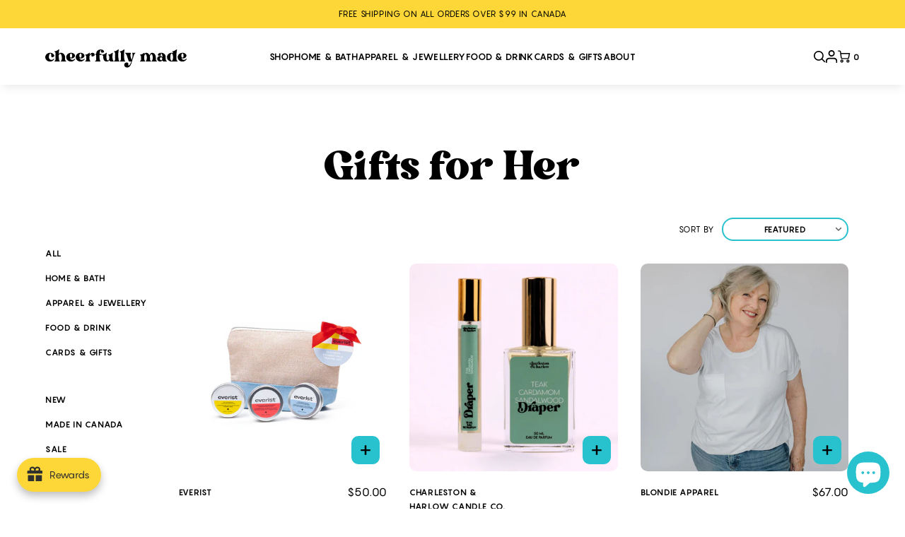

--- FILE ---
content_type: text/html; charset=utf-8
request_url: https://www.cheerfullymade.com/collections/gifts-for-her
body_size: 68756
content:
<!doctype html>
<html lang="en">
  <style>
#free-shipping-bar {
   background-color: #000 !important;
   color: #fff !important;
   text-align: center !important;
  }
</style>
<head>
  
<meta name="google-site-verification" content="4vZx_9iHamGLvOxsaGMC4r2ekHXhFw_lPzsmW1_lMGA" />


<meta name="p:domain_verify" content="71f64a72c63bc1b6766240863c7db950"/>

<meta charset="utf-8">
<meta http-equiv="X-UA-Compatible" content="IE=edge">
<meta name="viewport" content="width=device-width,initial-scale=1">
<meta name="theme-color" content="">
<link rel="canonical" href="https://www.cheerfullymade.com/collections/gifts-for-her">
<link rel="shortcut icon" href="//www.cheerfullymade.com/cdn/shop/t/22/assets/favicon.png?v=117938053498109547741747747624" type="image/png"><title>Gifts for Her
&ndash; Cheerfully Made Goods + Markets
</title>

<meta name="description" content="">

  <script>
  var themeDataLayer = {
    current: {
      template: "collection",
      searchTerm: null,
      searchResults: null,
      pageNumber: 1,
      currency: null,
      collection: "Gifts for Her",
      sortBy: "",
      tags: null
    },
    product: {},
    customer: {},
    collection: {},
    cart: {}
  };themeDataLayer.collection = {
      title: "Gifts for Her",
      productCount: 177,
      products: []
    };themeDataLayer.cart.total = Number(0 / 100).toFixed(2);
    themeDataLayer.cart.count = 0;
    themeDataLayer.cart.currency = "CAD";
    themeDataLayer.cart.products = [];window.dataLayer = window.dataLayer || [];
  window.dataLayer.push(themeDataLayer);
</script>

<!-- Google Tag Manager -->
<script>(function(w,d,s,l,i){w[l]=w[l]||[];w[l].push({'gtm.start':
new Date().getTime(),event:'gtm.js'});var f=d.getElementsByTagName(s)[0],
j=d.createElement(s),dl=l!='dataLayer'?'&l='+l:'';j.async=true;j.src=
'https://www.googletagmanager.com/gtm.js?id='+i+dl;f.parentNode.insertBefore(j,f);
})(window,document,'script','dataLayer','GTM-WHT6H67');</script>
<!-- End Google Tag Manager -->

  <link href="//www.cheerfullymade.com/cdn/shop/t/22/assets/main.css?v=130170340353961877791755615199" rel="stylesheet" type="text/css" media="all" />
  <script type="text/javascript">
  document.documentElement.className = document.documentElement.className.replace('no-js', '');

  window.theme = {
    moneyFormat: "${{amount}}"
  };
</script>



<script src="//www.cheerfullymade.com/cdn/shop/t/22/assets/main.js?v=55110434323126239481750426187" type="module" defer="defer"></script>

  <script>window.performance && window.performance.mark && window.performance.mark('shopify.content_for_header.start');</script><meta name="google-site-verification" content="4vZx_9iHamGLvOxsaGMC4r2ekHXhFw_lPzsmW1_lMGA">
<meta id="shopify-digital-wallet" name="shopify-digital-wallet" content="/2867362/digital_wallets/dialog">
<meta name="shopify-checkout-api-token" content="57352975026aef891813964d65d45b15">
<link rel="alternate" type="application/atom+xml" title="Feed" href="/collections/gifts-for-her.atom" />
<link rel="next" href="/collections/gifts-for-her?page=2">
<link rel="alternate" type="application/json+oembed" href="https://www.cheerfullymade.com/collections/gifts-for-her.oembed">
<script async="async" src="/checkouts/internal/preloads.js?locale=en-CA"></script>
<link rel="preconnect" href="https://shop.app" crossorigin="anonymous">
<script async="async" src="https://shop.app/checkouts/internal/preloads.js?locale=en-CA&shop_id=2867362" crossorigin="anonymous"></script>
<script id="apple-pay-shop-capabilities" type="application/json">{"shopId":2867362,"countryCode":"CA","currencyCode":"CAD","merchantCapabilities":["supports3DS"],"merchantId":"gid:\/\/shopify\/Shop\/2867362","merchantName":"Cheerfully Made Goods + Markets","requiredBillingContactFields":["postalAddress","email","phone"],"requiredShippingContactFields":["postalAddress","email","phone"],"shippingType":"shipping","supportedNetworks":["visa","masterCard","amex","discover","interac","jcb"],"total":{"type":"pending","label":"Cheerfully Made Goods + Markets","amount":"1.00"},"shopifyPaymentsEnabled":true,"supportsSubscriptions":true}</script>
<script id="shopify-features" type="application/json">{"accessToken":"57352975026aef891813964d65d45b15","betas":["rich-media-storefront-analytics"],"domain":"www.cheerfullymade.com","predictiveSearch":true,"shopId":2867362,"locale":"en"}</script>
<script>var Shopify = Shopify || {};
Shopify.shop = "hello-yellow-3.myshopify.com";
Shopify.locale = "en";
Shopify.currency = {"active":"CAD","rate":"1.0"};
Shopify.country = "CA";
Shopify.theme = {"name":"[A\u0026D] Brand Updates","id":150436741366,"schema_name":"Alt \u0026 Dot Starter Theme","schema_version":"1.0.0","theme_store_id":null,"role":"main"};
Shopify.theme.handle = "null";
Shopify.theme.style = {"id":null,"handle":null};
Shopify.cdnHost = "www.cheerfullymade.com/cdn";
Shopify.routes = Shopify.routes || {};
Shopify.routes.root = "/";</script>
<script type="module">!function(o){(o.Shopify=o.Shopify||{}).modules=!0}(window);</script>
<script>!function(o){function n(){var o=[];function n(){o.push(Array.prototype.slice.apply(arguments))}return n.q=o,n}var t=o.Shopify=o.Shopify||{};t.loadFeatures=n(),t.autoloadFeatures=n()}(window);</script>
<script>
  window.ShopifyPay = window.ShopifyPay || {};
  window.ShopifyPay.apiHost = "shop.app\/pay";
  window.ShopifyPay.redirectState = null;
</script>
<script id="shop-js-analytics" type="application/json">{"pageType":"collection"}</script>
<script defer="defer" async type="module" src="//www.cheerfullymade.com/cdn/shopifycloud/shop-js/modules/v2/client.init-shop-cart-sync_C5BV16lS.en.esm.js"></script>
<script defer="defer" async type="module" src="//www.cheerfullymade.com/cdn/shopifycloud/shop-js/modules/v2/chunk.common_CygWptCX.esm.js"></script>
<script type="module">
  await import("//www.cheerfullymade.com/cdn/shopifycloud/shop-js/modules/v2/client.init-shop-cart-sync_C5BV16lS.en.esm.js");
await import("//www.cheerfullymade.com/cdn/shopifycloud/shop-js/modules/v2/chunk.common_CygWptCX.esm.js");

  window.Shopify.SignInWithShop?.initShopCartSync?.({"fedCMEnabled":true,"windoidEnabled":true});

</script>
<script>
  window.Shopify = window.Shopify || {};
  if (!window.Shopify.featureAssets) window.Shopify.featureAssets = {};
  window.Shopify.featureAssets['shop-js'] = {"shop-cart-sync":["modules/v2/client.shop-cart-sync_ZFArdW7E.en.esm.js","modules/v2/chunk.common_CygWptCX.esm.js"],"init-fed-cm":["modules/v2/client.init-fed-cm_CmiC4vf6.en.esm.js","modules/v2/chunk.common_CygWptCX.esm.js"],"shop-button":["modules/v2/client.shop-button_tlx5R9nI.en.esm.js","modules/v2/chunk.common_CygWptCX.esm.js"],"shop-cash-offers":["modules/v2/client.shop-cash-offers_DOA2yAJr.en.esm.js","modules/v2/chunk.common_CygWptCX.esm.js","modules/v2/chunk.modal_D71HUcav.esm.js"],"init-windoid":["modules/v2/client.init-windoid_sURxWdc1.en.esm.js","modules/v2/chunk.common_CygWptCX.esm.js"],"shop-toast-manager":["modules/v2/client.shop-toast-manager_ClPi3nE9.en.esm.js","modules/v2/chunk.common_CygWptCX.esm.js"],"init-shop-email-lookup-coordinator":["modules/v2/client.init-shop-email-lookup-coordinator_B8hsDcYM.en.esm.js","modules/v2/chunk.common_CygWptCX.esm.js"],"init-shop-cart-sync":["modules/v2/client.init-shop-cart-sync_C5BV16lS.en.esm.js","modules/v2/chunk.common_CygWptCX.esm.js"],"avatar":["modules/v2/client.avatar_BTnouDA3.en.esm.js"],"pay-button":["modules/v2/client.pay-button_FdsNuTd3.en.esm.js","modules/v2/chunk.common_CygWptCX.esm.js"],"init-customer-accounts":["modules/v2/client.init-customer-accounts_DxDtT_ad.en.esm.js","modules/v2/client.shop-login-button_C5VAVYt1.en.esm.js","modules/v2/chunk.common_CygWptCX.esm.js","modules/v2/chunk.modal_D71HUcav.esm.js"],"init-shop-for-new-customer-accounts":["modules/v2/client.init-shop-for-new-customer-accounts_ChsxoAhi.en.esm.js","modules/v2/client.shop-login-button_C5VAVYt1.en.esm.js","modules/v2/chunk.common_CygWptCX.esm.js","modules/v2/chunk.modal_D71HUcav.esm.js"],"shop-login-button":["modules/v2/client.shop-login-button_C5VAVYt1.en.esm.js","modules/v2/chunk.common_CygWptCX.esm.js","modules/v2/chunk.modal_D71HUcav.esm.js"],"init-customer-accounts-sign-up":["modules/v2/client.init-customer-accounts-sign-up_CPSyQ0Tj.en.esm.js","modules/v2/client.shop-login-button_C5VAVYt1.en.esm.js","modules/v2/chunk.common_CygWptCX.esm.js","modules/v2/chunk.modal_D71HUcav.esm.js"],"shop-follow-button":["modules/v2/client.shop-follow-button_Cva4Ekp9.en.esm.js","modules/v2/chunk.common_CygWptCX.esm.js","modules/v2/chunk.modal_D71HUcav.esm.js"],"checkout-modal":["modules/v2/client.checkout-modal_BPM8l0SH.en.esm.js","modules/v2/chunk.common_CygWptCX.esm.js","modules/v2/chunk.modal_D71HUcav.esm.js"],"lead-capture":["modules/v2/client.lead-capture_Bi8yE_yS.en.esm.js","modules/v2/chunk.common_CygWptCX.esm.js","modules/v2/chunk.modal_D71HUcav.esm.js"],"shop-login":["modules/v2/client.shop-login_D6lNrXab.en.esm.js","modules/v2/chunk.common_CygWptCX.esm.js","modules/v2/chunk.modal_D71HUcav.esm.js"],"payment-terms":["modules/v2/client.payment-terms_CZxnsJam.en.esm.js","modules/v2/chunk.common_CygWptCX.esm.js","modules/v2/chunk.modal_D71HUcav.esm.js"]};
</script>
<script>(function() {
  var isLoaded = false;
  function asyncLoad() {
    if (isLoaded) return;
    isLoaded = true;
    var urls = ["https:\/\/timer.good-apps.co\/storage\/js\/good_apps_timer-hello-yellow-3.myshopify.com.js?ver=64\u0026shop=hello-yellow-3.myshopify.com"];
    for (var i = 0; i < urls.length; i++) {
      var s = document.createElement('script');
      s.type = 'text/javascript';
      s.async = true;
      s.src = urls[i];
      var x = document.getElementsByTagName('script')[0];
      x.parentNode.insertBefore(s, x);
    }
  };
  if(window.attachEvent) {
    window.attachEvent('onload', asyncLoad);
  } else {
    window.addEventListener('load', asyncLoad, false);
  }
})();</script>
<script id="__st">var __st={"a":2867362,"offset":-18000,"reqid":"d2a0a49b-74fc-4797-9870-535de7368f63-1768726701","pageurl":"www.cheerfullymade.com\/collections\/gifts-for-her","u":"cf96e4f3a2a2","p":"collection","rtyp":"collection","rid":407635624182};</script>
<script>window.ShopifyPaypalV4VisibilityTracking = true;</script>
<script id="captcha-bootstrap">!function(){'use strict';const t='contact',e='account',n='new_comment',o=[[t,t],['blogs',n],['comments',n],[t,'customer']],c=[[e,'customer_login'],[e,'guest_login'],[e,'recover_customer_password'],[e,'create_customer']],r=t=>t.map((([t,e])=>`form[action*='/${t}']:not([data-nocaptcha='true']) input[name='form_type'][value='${e}']`)).join(','),a=t=>()=>t?[...document.querySelectorAll(t)].map((t=>t.form)):[];function s(){const t=[...o],e=r(t);return a(e)}const i='password',u='form_key',d=['recaptcha-v3-token','g-recaptcha-response','h-captcha-response',i],f=()=>{try{return window.sessionStorage}catch{return}},m='__shopify_v',_=t=>t.elements[u];function p(t,e,n=!1){try{const o=window.sessionStorage,c=JSON.parse(o.getItem(e)),{data:r}=function(t){const{data:e,action:n}=t;return t[m]||n?{data:e,action:n}:{data:t,action:n}}(c);for(const[e,n]of Object.entries(r))t.elements[e]&&(t.elements[e].value=n);n&&o.removeItem(e)}catch(o){console.error('form repopulation failed',{error:o})}}const l='form_type',E='cptcha';function T(t){t.dataset[E]=!0}const w=window,h=w.document,L='Shopify',v='ce_forms',y='captcha';let A=!1;((t,e)=>{const n=(g='f06e6c50-85a8-45c8-87d0-21a2b65856fe',I='https://cdn.shopify.com/shopifycloud/storefront-forms-hcaptcha/ce_storefront_forms_captcha_hcaptcha.v1.5.2.iife.js',D={infoText:'Protected by hCaptcha',privacyText:'Privacy',termsText:'Terms'},(t,e,n)=>{const o=w[L][v],c=o.bindForm;if(c)return c(t,g,e,D).then(n);var r;o.q.push([[t,g,e,D],n]),r=I,A||(h.body.append(Object.assign(h.createElement('script'),{id:'captcha-provider',async:!0,src:r})),A=!0)});var g,I,D;w[L]=w[L]||{},w[L][v]=w[L][v]||{},w[L][v].q=[],w[L][y]=w[L][y]||{},w[L][y].protect=function(t,e){n(t,void 0,e),T(t)},Object.freeze(w[L][y]),function(t,e,n,w,h,L){const[v,y,A,g]=function(t,e,n){const i=e?o:[],u=t?c:[],d=[...i,...u],f=r(d),m=r(i),_=r(d.filter((([t,e])=>n.includes(e))));return[a(f),a(m),a(_),s()]}(w,h,L),I=t=>{const e=t.target;return e instanceof HTMLFormElement?e:e&&e.form},D=t=>v().includes(t);t.addEventListener('submit',(t=>{const e=I(t);if(!e)return;const n=D(e)&&!e.dataset.hcaptchaBound&&!e.dataset.recaptchaBound,o=_(e),c=g().includes(e)&&(!o||!o.value);(n||c)&&t.preventDefault(),c&&!n&&(function(t){try{if(!f())return;!function(t){const e=f();if(!e)return;const n=_(t);if(!n)return;const o=n.value;o&&e.removeItem(o)}(t);const e=Array.from(Array(32),(()=>Math.random().toString(36)[2])).join('');!function(t,e){_(t)||t.append(Object.assign(document.createElement('input'),{type:'hidden',name:u})),t.elements[u].value=e}(t,e),function(t,e){const n=f();if(!n)return;const o=[...t.querySelectorAll(`input[type='${i}']`)].map((({name:t})=>t)),c=[...d,...o],r={};for(const[a,s]of new FormData(t).entries())c.includes(a)||(r[a]=s);n.setItem(e,JSON.stringify({[m]:1,action:t.action,data:r}))}(t,e)}catch(e){console.error('failed to persist form',e)}}(e),e.submit())}));const S=(t,e)=>{t&&!t.dataset[E]&&(n(t,e.some((e=>e===t))),T(t))};for(const o of['focusin','change'])t.addEventListener(o,(t=>{const e=I(t);D(e)&&S(e,y())}));const B=e.get('form_key'),M=e.get(l),P=B&&M;t.addEventListener('DOMContentLoaded',(()=>{const t=y();if(P)for(const e of t)e.elements[l].value===M&&p(e,B);[...new Set([...A(),...v().filter((t=>'true'===t.dataset.shopifyCaptcha))])].forEach((e=>S(e,t)))}))}(h,new URLSearchParams(w.location.search),n,t,e,['guest_login'])})(!0,!0)}();</script>
<script integrity="sha256-4kQ18oKyAcykRKYeNunJcIwy7WH5gtpwJnB7kiuLZ1E=" data-source-attribution="shopify.loadfeatures" defer="defer" src="//www.cheerfullymade.com/cdn/shopifycloud/storefront/assets/storefront/load_feature-a0a9edcb.js" crossorigin="anonymous"></script>
<script crossorigin="anonymous" defer="defer" src="//www.cheerfullymade.com/cdn/shopifycloud/storefront/assets/shopify_pay/storefront-65b4c6d7.js?v=20250812"></script>
<script data-source-attribution="shopify.dynamic_checkout.dynamic.init">var Shopify=Shopify||{};Shopify.PaymentButton=Shopify.PaymentButton||{isStorefrontPortableWallets:!0,init:function(){window.Shopify.PaymentButton.init=function(){};var t=document.createElement("script");t.src="https://www.cheerfullymade.com/cdn/shopifycloud/portable-wallets/latest/portable-wallets.en.js",t.type="module",document.head.appendChild(t)}};
</script>
<script data-source-attribution="shopify.dynamic_checkout.buyer_consent">
  function portableWalletsHideBuyerConsent(e){var t=document.getElementById("shopify-buyer-consent"),n=document.getElementById("shopify-subscription-policy-button");t&&n&&(t.classList.add("hidden"),t.setAttribute("aria-hidden","true"),n.removeEventListener("click",e))}function portableWalletsShowBuyerConsent(e){var t=document.getElementById("shopify-buyer-consent"),n=document.getElementById("shopify-subscription-policy-button");t&&n&&(t.classList.remove("hidden"),t.removeAttribute("aria-hidden"),n.addEventListener("click",e))}window.Shopify?.PaymentButton&&(window.Shopify.PaymentButton.hideBuyerConsent=portableWalletsHideBuyerConsent,window.Shopify.PaymentButton.showBuyerConsent=portableWalletsShowBuyerConsent);
</script>
<script data-source-attribution="shopify.dynamic_checkout.cart.bootstrap">document.addEventListener("DOMContentLoaded",(function(){function t(){return document.querySelector("shopify-accelerated-checkout-cart, shopify-accelerated-checkout")}if(t())Shopify.PaymentButton.init();else{new MutationObserver((function(e,n){t()&&(Shopify.PaymentButton.init(),n.disconnect())})).observe(document.body,{childList:!0,subtree:!0})}}));
</script>
<link id="shopify-accelerated-checkout-styles" rel="stylesheet" media="screen" href="https://www.cheerfullymade.com/cdn/shopifycloud/portable-wallets/latest/accelerated-checkout-backwards-compat.css" crossorigin="anonymous">
<style id="shopify-accelerated-checkout-cart">
        #shopify-buyer-consent {
  margin-top: 1em;
  display: inline-block;
  width: 100%;
}

#shopify-buyer-consent.hidden {
  display: none;
}

#shopify-subscription-policy-button {
  background: none;
  border: none;
  padding: 0;
  text-decoration: underline;
  font-size: inherit;
  cursor: pointer;
}

#shopify-subscription-policy-button::before {
  box-shadow: none;
}

      </style>

<script>window.performance && window.performance.mark && window.performance.mark('shopify.content_for_header.end');</script>
  
<!-- Start of Judge.me Core -->
<link rel="dns-prefetch" href="https://cdn.judge.me/">
<script data-cfasync='false' class='jdgm-settings-script'>window.jdgmSettings={"pagination":5,"disable_web_reviews":false,"badge_no_review_text":"No reviews","badge_n_reviews_text":"{{ n }} review/reviews","badge_star_color":"#FCD737","hide_badge_preview_if_no_reviews":true,"badge_hide_text":false,"enforce_center_preview_badge":false,"widget_title":"Customer Reviews","widget_open_form_text":"Write a review","widget_close_form_text":"Cancel review","widget_refresh_page_text":"Refresh page","widget_summary_text":"Based on {{ number_of_reviews }} review/reviews","widget_no_review_text":"Be the first to write a review","widget_name_field_text":"Display name","widget_verified_name_field_text":"Verified Name (public)","widget_name_placeholder_text":"Display name","widget_required_field_error_text":"This field is required.","widget_email_field_text":"Email address","widget_verified_email_field_text":"Verified Email (private, can not be edited)","widget_email_placeholder_text":"Your email address","widget_email_field_error_text":"Please enter a valid email address.","widget_rating_field_text":"Rating","widget_review_title_field_text":"Review Title","widget_review_title_placeholder_text":"Give your review a title","widget_review_body_field_text":"Review content","widget_review_body_placeholder_text":"Start writing here...","widget_pictures_field_text":"Picture/Video (optional)","widget_submit_review_text":"Submit Review","widget_submit_verified_review_text":"Submit Verified Review","widget_submit_success_msg_with_auto_publish":"Thank you! Please refresh the page in a few moments to see your review. You can remove or edit your review by logging into \u003ca href='https://judge.me/login' target='_blank' rel='nofollow noopener'\u003eJudge.me\u003c/a\u003e","widget_submit_success_msg_no_auto_publish":"Thank you! Your review will be published as soon as it is approved by the shop admin. You can remove or edit your review by logging into \u003ca href='https://judge.me/login' target='_blank' rel='nofollow noopener'\u003eJudge.me\u003c/a\u003e","widget_show_default_reviews_out_of_total_text":"Showing {{ n_reviews_shown }} out of {{ n_reviews }} reviews.","widget_show_all_link_text":"Show all","widget_show_less_link_text":"Show less","widget_author_said_text":"{{ reviewer_name }} said:","widget_days_text":"{{ n }} days ago","widget_weeks_text":"{{ n }} week/weeks ago","widget_months_text":"{{ n }} month/months ago","widget_years_text":"{{ n }} year/years ago","widget_yesterday_text":"Yesterday","widget_today_text":"Today","widget_replied_text":"\u003e\u003e {{ shop_name }} replied:","widget_read_more_text":"Read more","widget_reviewer_name_as_initial":"","widget_rating_filter_color":"#fbcd0a","widget_rating_filter_see_all_text":"See all reviews","widget_sorting_most_recent_text":"Most Recent","widget_sorting_highest_rating_text":"Highest Rating","widget_sorting_lowest_rating_text":"Lowest Rating","widget_sorting_with_pictures_text":"Only Pictures","widget_sorting_most_helpful_text":"Most Helpful","widget_open_question_form_text":"Ask a question","widget_reviews_subtab_text":"Reviews","widget_questions_subtab_text":"Questions","widget_question_label_text":"Question","widget_answer_label_text":"Answer","widget_question_placeholder_text":"Write your question here","widget_submit_question_text":"Submit Question","widget_question_submit_success_text":"Thank you for your question! We will notify you once it gets answered.","widget_star_color":"#FCD737","verified_badge_text":"Verified","verified_badge_bg_color":"","verified_badge_text_color":"","verified_badge_placement":"left-of-reviewer-name","widget_review_max_height":"","widget_hide_border":false,"widget_social_share":false,"widget_thumb":false,"widget_review_location_show":false,"widget_location_format":"","all_reviews_include_out_of_store_products":true,"all_reviews_out_of_store_text":"(out of store)","all_reviews_pagination":100,"all_reviews_product_name_prefix_text":"about","enable_review_pictures":true,"enable_question_anwser":false,"widget_theme":"default","review_date_format":"mm/dd/yyyy","default_sort_method":"most-recent","widget_product_reviews_subtab_text":"Product Reviews","widget_shop_reviews_subtab_text":"Shop Reviews","widget_other_products_reviews_text":"Reviews for other products","widget_store_reviews_subtab_text":"Store reviews","widget_no_store_reviews_text":"This store hasn't received any reviews yet","widget_web_restriction_product_reviews_text":"This product hasn't received any reviews yet","widget_no_items_text":"No items found","widget_show_more_text":"Show more","widget_write_a_store_review_text":"Write a Store Review","widget_other_languages_heading":"Reviews in Other Languages","widget_translate_review_text":"Translate review to {{ language }}","widget_translating_review_text":"Translating...","widget_show_original_translation_text":"Show original ({{ language }})","widget_translate_review_failed_text":"Review couldn't be translated.","widget_translate_review_retry_text":"Retry","widget_translate_review_try_again_later_text":"Try again later","show_product_url_for_grouped_product":false,"widget_sorting_pictures_first_text":"Pictures First","show_pictures_on_all_rev_page_mobile":false,"show_pictures_on_all_rev_page_desktop":false,"floating_tab_hide_mobile_install_preference":false,"floating_tab_button_name":"★ Reviews","floating_tab_title":"Let customers speak for us","floating_tab_button_color":"","floating_tab_button_background_color":"","floating_tab_url":"","floating_tab_url_enabled":false,"floating_tab_tab_style":"text","all_reviews_text_badge_text":"Customers rate us {{ shop.metafields.judgeme.all_reviews_rating | round: 1 }}/5 based on {{ shop.metafields.judgeme.all_reviews_count }} reviews.","all_reviews_text_badge_text_branded_style":"{{ shop.metafields.judgeme.all_reviews_rating | round: 1 }} out of 5 stars based on {{ shop.metafields.judgeme.all_reviews_count }} reviews","is_all_reviews_text_badge_a_link":false,"show_stars_for_all_reviews_text_badge":false,"all_reviews_text_badge_url":"","all_reviews_text_style":"text","all_reviews_text_color_style":"judgeme_brand_color","all_reviews_text_color":"#108474","all_reviews_text_show_jm_brand":true,"featured_carousel_show_header":true,"featured_carousel_title":"Let customers speak for us","testimonials_carousel_title":"Customers are saying","videos_carousel_title":"Real customer stories","cards_carousel_title":"Customers are saying","featured_carousel_count_text":"from {{ n }} reviews","featured_carousel_add_link_to_all_reviews_page":false,"featured_carousel_url":"","featured_carousel_show_images":true,"featured_carousel_autoslide_interval":5,"featured_carousel_arrows_on_the_sides":false,"featured_carousel_height":250,"featured_carousel_width":80,"featured_carousel_image_size":0,"featured_carousel_image_height":250,"featured_carousel_arrow_color":"#eeeeee","verified_count_badge_style":"vintage","verified_count_badge_orientation":"horizontal","verified_count_badge_color_style":"judgeme_brand_color","verified_count_badge_color":"#108474","is_verified_count_badge_a_link":false,"verified_count_badge_url":"","verified_count_badge_show_jm_brand":true,"widget_rating_preset_default":5,"widget_first_sub_tab":"product-reviews","widget_show_histogram":true,"widget_histogram_use_custom_color":false,"widget_pagination_use_custom_color":false,"widget_star_use_custom_color":true,"widget_verified_badge_use_custom_color":false,"widget_write_review_use_custom_color":false,"picture_reminder_submit_button":"Upload Pictures","enable_review_videos":true,"mute_video_by_default":true,"widget_sorting_videos_first_text":"Videos First","widget_review_pending_text":"Pending","featured_carousel_items_for_large_screen":3,"social_share_options_order":"Facebook,Twitter","remove_microdata_snippet":true,"disable_json_ld":false,"enable_json_ld_products":false,"preview_badge_show_question_text":false,"preview_badge_no_question_text":"No questions","preview_badge_n_question_text":"{{ number_of_questions }} question/questions","qa_badge_show_icon":false,"qa_badge_position":"same-row","remove_judgeme_branding":false,"widget_add_search_bar":false,"widget_search_bar_placeholder":"Search","widget_sorting_verified_only_text":"Verified only","featured_carousel_theme":"default","featured_carousel_show_rating":true,"featured_carousel_show_title":true,"featured_carousel_show_body":true,"featured_carousel_show_date":false,"featured_carousel_show_reviewer":true,"featured_carousel_show_product":false,"featured_carousel_header_background_color":"#108474","featured_carousel_header_text_color":"#ffffff","featured_carousel_name_product_separator":"reviewed","featured_carousel_full_star_background":"#108474","featured_carousel_empty_star_background":"#dadada","featured_carousel_vertical_theme_background":"#f9fafb","featured_carousel_verified_badge_enable":false,"featured_carousel_verified_badge_color":"#108474","featured_carousel_border_style":"round","featured_carousel_review_line_length_limit":3,"featured_carousel_more_reviews_button_text":"Read more reviews","featured_carousel_view_product_button_text":"View product","all_reviews_page_load_reviews_on":"scroll","all_reviews_page_load_more_text":"Load More Reviews","disable_fb_tab_reviews":false,"enable_ajax_cdn_cache":false,"widget_public_name_text":"displayed publicly like","default_reviewer_name":"John Smith","default_reviewer_name_has_non_latin":true,"widget_reviewer_anonymous":"Anonymous","medals_widget_title":"Judge.me Review Medals","medals_widget_background_color":"#f9fafb","medals_widget_position":"footer_all_pages","medals_widget_border_color":"#f9fafb","medals_widget_verified_text_position":"left","medals_widget_use_monochromatic_version":false,"medals_widget_elements_color":"#108474","show_reviewer_avatar":true,"widget_invalid_yt_video_url_error_text":"Not a YouTube video URL","widget_max_length_field_error_text":"Please enter no more than {0} characters.","widget_show_country_flag":false,"widget_show_collected_via_shop_app":true,"widget_verified_by_shop_badge_style":"light","widget_verified_by_shop_text":"Verified by Shop","widget_show_photo_gallery":true,"widget_load_with_code_splitting":true,"widget_ugc_install_preference":false,"widget_ugc_title":"Made by us, Shared by you","widget_ugc_subtitle":"Tag us to see your picture featured in our page","widget_ugc_arrows_color":"#ffffff","widget_ugc_primary_button_text":"Buy Now","widget_ugc_primary_button_background_color":"#108474","widget_ugc_primary_button_text_color":"#ffffff","widget_ugc_primary_button_border_width":"0","widget_ugc_primary_button_border_style":"none","widget_ugc_primary_button_border_color":"#108474","widget_ugc_primary_button_border_radius":"25","widget_ugc_secondary_button_text":"Load More","widget_ugc_secondary_button_background_color":"#ffffff","widget_ugc_secondary_button_text_color":"#108474","widget_ugc_secondary_button_border_width":"2","widget_ugc_secondary_button_border_style":"solid","widget_ugc_secondary_button_border_color":"#108474","widget_ugc_secondary_button_border_radius":"25","widget_ugc_reviews_button_text":"View Reviews","widget_ugc_reviews_button_background_color":"#ffffff","widget_ugc_reviews_button_text_color":"#108474","widget_ugc_reviews_button_border_width":"2","widget_ugc_reviews_button_border_style":"solid","widget_ugc_reviews_button_border_color":"#108474","widget_ugc_reviews_button_border_radius":"25","widget_ugc_reviews_button_link_to":"judgeme-reviews-page","widget_ugc_show_post_date":true,"widget_ugc_max_width":"800","widget_rating_metafield_value_type":true,"widget_primary_color":"#28C2CF","widget_enable_secondary_color":false,"widget_secondary_color":"#edf5f5","widget_summary_average_rating_text":"{{ average_rating }} out of 5","widget_media_grid_title":"Customer photos \u0026 videos","widget_media_grid_see_more_text":"See more","widget_round_style":false,"widget_show_product_medals":true,"widget_verified_by_judgeme_text":"Verified by Judge.me","widget_show_store_medals":true,"widget_verified_by_judgeme_text_in_store_medals":"Verified by Judge.me","widget_media_field_exceed_quantity_message":"Sorry, we can only accept {{ max_media }} for one review.","widget_media_field_exceed_limit_message":"{{ file_name }} is too large, please select a {{ media_type }} less than {{ size_limit }}MB.","widget_review_submitted_text":"Review Submitted!","widget_question_submitted_text":"Question Submitted!","widget_close_form_text_question":"Cancel","widget_write_your_answer_here_text":"Write your answer here","widget_enabled_branded_link":true,"widget_show_collected_by_judgeme":true,"widget_reviewer_name_color":"","widget_write_review_text_color":"","widget_write_review_bg_color":"","widget_collected_by_judgeme_text":"collected by Judge.me","widget_pagination_type":"standard","widget_load_more_text":"Load More","widget_load_more_color":"#108474","widget_full_review_text":"Full Review","widget_read_more_reviews_text":"Read More Reviews","widget_read_questions_text":"Read Questions","widget_questions_and_answers_text":"Questions \u0026 Answers","widget_verified_by_text":"Verified by","widget_verified_text":"Verified","widget_number_of_reviews_text":"{{ number_of_reviews }} reviews","widget_back_button_text":"Back","widget_next_button_text":"Next","widget_custom_forms_filter_button":"Filters","custom_forms_style":"vertical","widget_show_review_information":false,"how_reviews_are_collected":"How reviews are collected?","widget_show_review_keywords":false,"widget_gdpr_statement":"How we use your data: We'll only contact you about the review you left, and only if necessary. By submitting your review, you agree to Judge.me's \u003ca href='https://judge.me/terms' target='_blank' rel='nofollow noopener'\u003eterms\u003c/a\u003e, \u003ca href='https://judge.me/privacy' target='_blank' rel='nofollow noopener'\u003eprivacy\u003c/a\u003e and \u003ca href='https://judge.me/content-policy' target='_blank' rel='nofollow noopener'\u003econtent\u003c/a\u003e policies.","widget_multilingual_sorting_enabled":false,"widget_translate_review_content_enabled":false,"widget_translate_review_content_method":"manual","popup_widget_review_selection":"automatically_with_pictures","popup_widget_round_border_style":true,"popup_widget_show_title":true,"popup_widget_show_body":true,"popup_widget_show_reviewer":false,"popup_widget_show_product":true,"popup_widget_show_pictures":true,"popup_widget_use_review_picture":true,"popup_widget_show_on_home_page":true,"popup_widget_show_on_product_page":true,"popup_widget_show_on_collection_page":true,"popup_widget_show_on_cart_page":true,"popup_widget_position":"bottom_left","popup_widget_first_review_delay":5,"popup_widget_duration":5,"popup_widget_interval":5,"popup_widget_review_count":5,"popup_widget_hide_on_mobile":true,"review_snippet_widget_round_border_style":true,"review_snippet_widget_card_color":"#FFFFFF","review_snippet_widget_slider_arrows_background_color":"#FFFFFF","review_snippet_widget_slider_arrows_color":"#000000","review_snippet_widget_star_color":"#108474","show_product_variant":false,"all_reviews_product_variant_label_text":"Variant: ","widget_show_verified_branding":false,"widget_ai_summary_title":"Customers say","widget_ai_summary_disclaimer":"AI-powered review summary based on recent customer reviews","widget_show_ai_summary":false,"widget_show_ai_summary_bg":false,"widget_show_review_title_input":true,"redirect_reviewers_invited_via_email":"review_widget","request_store_review_after_product_review":false,"request_review_other_products_in_order":false,"review_form_color_scheme":"default","review_form_corner_style":"square","review_form_star_color":{},"review_form_text_color":"#333333","review_form_background_color":"#ffffff","review_form_field_background_color":"#fafafa","review_form_button_color":{},"review_form_button_text_color":"#ffffff","review_form_modal_overlay_color":"#000000","review_content_screen_title_text":"How would you rate this product?","review_content_introduction_text":"We would love it if you would share a bit about your experience.","store_review_form_title_text":"How would you rate this store?","store_review_form_introduction_text":"We would love it if you would share a bit about your experience.","show_review_guidance_text":true,"one_star_review_guidance_text":"Poor","five_star_review_guidance_text":"Great","customer_information_screen_title_text":"About you","customer_information_introduction_text":"Please tell us more about you.","custom_questions_screen_title_text":"Your experience in more detail","custom_questions_introduction_text":"Here are a few questions to help us understand more about your experience.","review_submitted_screen_title_text":"Thanks for your review!","review_submitted_screen_thank_you_text":"We are processing it and it will appear on the store soon.","review_submitted_screen_email_verification_text":"Please confirm your email by clicking the link we just sent you. This helps us keep reviews authentic.","review_submitted_request_store_review_text":"Would you like to share your experience of shopping with us?","review_submitted_review_other_products_text":"Would you like to review these products?","store_review_screen_title_text":"Would you like to share your experience of shopping with us?","store_review_introduction_text":"We value your feedback and use it to improve. Please share any thoughts or suggestions you have.","reviewer_media_screen_title_picture_text":"Share a picture","reviewer_media_introduction_picture_text":"Upload a photo to support your review.","reviewer_media_screen_title_video_text":"Share a video","reviewer_media_introduction_video_text":"Upload a video to support your review.","reviewer_media_screen_title_picture_or_video_text":"Share a picture or video","reviewer_media_introduction_picture_or_video_text":"Upload a photo or video to support your review.","reviewer_media_youtube_url_text":"Paste your Youtube URL here","advanced_settings_next_step_button_text":"Next","advanced_settings_close_review_button_text":"Close","modal_write_review_flow":false,"write_review_flow_required_text":"Required","write_review_flow_privacy_message_text":"We respect your privacy.","write_review_flow_anonymous_text":"Post review as anonymous","write_review_flow_visibility_text":"This won't be visible to other customers.","write_review_flow_multiple_selection_help_text":"Select as many as you like","write_review_flow_single_selection_help_text":"Select one option","write_review_flow_required_field_error_text":"This field is required","write_review_flow_invalid_email_error_text":"Please enter a valid email address","write_review_flow_max_length_error_text":"Max. {{ max_length }} characters.","write_review_flow_media_upload_text":"\u003cb\u003eClick to upload\u003c/b\u003e or drag and drop","write_review_flow_gdpr_statement":"We'll only contact you about your review if necessary. By submitting your review, you agree to our \u003ca href='https://judge.me/terms' target='_blank' rel='nofollow noopener'\u003eterms and conditions\u003c/a\u003e and \u003ca href='https://judge.me/privacy' target='_blank' rel='nofollow noopener'\u003eprivacy policy\u003c/a\u003e.","rating_only_reviews_enabled":false,"show_negative_reviews_help_screen":false,"new_review_flow_help_screen_rating_threshold":3,"negative_review_resolution_screen_title_text":"Tell us more","negative_review_resolution_text":"Your experience matters to us. If there were issues with your purchase, we're here to help. Feel free to reach out to us, we'd love the opportunity to make things right.","negative_review_resolution_button_text":"Contact us","negative_review_resolution_proceed_with_review_text":"Leave a review","negative_review_resolution_subject":"Issue with purchase from {{ shop_name }}.{{ order_name }}","preview_badge_collection_page_install_status":false,"widget_review_custom_css":"","preview_badge_custom_css":"","preview_badge_stars_count":"5-stars","featured_carousel_custom_css":"","floating_tab_custom_css":"","all_reviews_widget_custom_css":"","medals_widget_custom_css":"","verified_badge_custom_css":"","all_reviews_text_custom_css":"","transparency_badges_collected_via_store_invite":false,"transparency_badges_from_another_provider":false,"transparency_badges_collected_from_store_visitor":false,"transparency_badges_collected_by_verified_review_provider":false,"transparency_badges_earned_reward":false,"transparency_badges_collected_via_store_invite_text":"Review collected via store invitation","transparency_badges_from_another_provider_text":"Review collected from another provider","transparency_badges_collected_from_store_visitor_text":"Review collected from a store visitor","transparency_badges_written_in_google_text":"Review written in Google","transparency_badges_written_in_etsy_text":"Review written in Etsy","transparency_badges_written_in_shop_app_text":"Review written in Shop App","transparency_badges_earned_reward_text":"Review earned a reward for future purchase","product_review_widget_per_page":10,"widget_store_review_label_text":"Review about the store","checkout_comment_extension_title_on_product_page":"Customer Comments","checkout_comment_extension_num_latest_comment_show":5,"checkout_comment_extension_format":"name_and_timestamp","checkout_comment_customer_name":"last_initial","checkout_comment_comment_notification":true,"preview_badge_collection_page_install_preference":false,"preview_badge_home_page_install_preference":false,"preview_badge_product_page_install_preference":false,"review_widget_install_preference":"","review_carousel_install_preference":false,"floating_reviews_tab_install_preference":"none","verified_reviews_count_badge_install_preference":false,"all_reviews_text_install_preference":false,"review_widget_best_location":false,"judgeme_medals_install_preference":false,"review_widget_revamp_enabled":false,"review_widget_qna_enabled":false,"review_widget_header_theme":"minimal","review_widget_widget_title_enabled":true,"review_widget_header_text_size":"medium","review_widget_header_text_weight":"regular","review_widget_average_rating_style":"compact","review_widget_bar_chart_enabled":true,"review_widget_bar_chart_type":"numbers","review_widget_bar_chart_style":"standard","review_widget_expanded_media_gallery_enabled":false,"review_widget_reviews_section_theme":"standard","review_widget_image_style":"thumbnails","review_widget_review_image_ratio":"square","review_widget_stars_size":"medium","review_widget_verified_badge":"standard_text","review_widget_review_title_text_size":"medium","review_widget_review_text_size":"medium","review_widget_review_text_length":"medium","review_widget_number_of_columns_desktop":3,"review_widget_carousel_transition_speed":5,"review_widget_custom_questions_answers_display":"always","review_widget_button_text_color":"#FFFFFF","review_widget_text_color":"#000000","review_widget_lighter_text_color":"#7B7B7B","review_widget_corner_styling":"soft","review_widget_review_word_singular":"review","review_widget_review_word_plural":"reviews","review_widget_voting_label":"Helpful?","review_widget_shop_reply_label":"Reply from {{ shop_name }}:","review_widget_filters_title":"Filters","qna_widget_question_word_singular":"Question","qna_widget_question_word_plural":"Questions","qna_widget_answer_reply_label":"Answer from {{ answerer_name }}:","qna_content_screen_title_text":"Ask a question about this product","qna_widget_question_required_field_error_text":"Please enter your question.","qna_widget_flow_gdpr_statement":"We'll only contact you about your question if necessary. By submitting your question, you agree to our \u003ca href='https://judge.me/terms' target='_blank' rel='nofollow noopener'\u003eterms and conditions\u003c/a\u003e and \u003ca href='https://judge.me/privacy' target='_blank' rel='nofollow noopener'\u003eprivacy policy\u003c/a\u003e.","qna_widget_question_submitted_text":"Thanks for your question!","qna_widget_close_form_text_question":"Close","qna_widget_question_submit_success_text":"We’ll notify you by email when your question is answered.","all_reviews_widget_v2025_enabled":false,"all_reviews_widget_v2025_header_theme":"default","all_reviews_widget_v2025_widget_title_enabled":true,"all_reviews_widget_v2025_header_text_size":"medium","all_reviews_widget_v2025_header_text_weight":"regular","all_reviews_widget_v2025_average_rating_style":"compact","all_reviews_widget_v2025_bar_chart_enabled":true,"all_reviews_widget_v2025_bar_chart_type":"numbers","all_reviews_widget_v2025_bar_chart_style":"standard","all_reviews_widget_v2025_expanded_media_gallery_enabled":false,"all_reviews_widget_v2025_show_store_medals":true,"all_reviews_widget_v2025_show_photo_gallery":true,"all_reviews_widget_v2025_show_review_keywords":false,"all_reviews_widget_v2025_show_ai_summary":false,"all_reviews_widget_v2025_show_ai_summary_bg":false,"all_reviews_widget_v2025_add_search_bar":false,"all_reviews_widget_v2025_default_sort_method":"most-recent","all_reviews_widget_v2025_reviews_per_page":10,"all_reviews_widget_v2025_reviews_section_theme":"default","all_reviews_widget_v2025_image_style":"thumbnails","all_reviews_widget_v2025_review_image_ratio":"square","all_reviews_widget_v2025_stars_size":"medium","all_reviews_widget_v2025_verified_badge":"bold_badge","all_reviews_widget_v2025_review_title_text_size":"medium","all_reviews_widget_v2025_review_text_size":"medium","all_reviews_widget_v2025_review_text_length":"medium","all_reviews_widget_v2025_number_of_columns_desktop":3,"all_reviews_widget_v2025_carousel_transition_speed":5,"all_reviews_widget_v2025_custom_questions_answers_display":"always","all_reviews_widget_v2025_show_product_variant":false,"all_reviews_widget_v2025_show_reviewer_avatar":true,"all_reviews_widget_v2025_reviewer_name_as_initial":"","all_reviews_widget_v2025_review_location_show":false,"all_reviews_widget_v2025_location_format":"","all_reviews_widget_v2025_show_country_flag":false,"all_reviews_widget_v2025_verified_by_shop_badge_style":"light","all_reviews_widget_v2025_social_share":false,"all_reviews_widget_v2025_social_share_options_order":"Facebook,Twitter,LinkedIn,Pinterest","all_reviews_widget_v2025_pagination_type":"standard","all_reviews_widget_v2025_button_text_color":"#FFFFFF","all_reviews_widget_v2025_text_color":"#000000","all_reviews_widget_v2025_lighter_text_color":"#7B7B7B","all_reviews_widget_v2025_corner_styling":"soft","all_reviews_widget_v2025_title":"Customer reviews","all_reviews_widget_v2025_ai_summary_title":"Customers say about this store","all_reviews_widget_v2025_no_review_text":"Be the first to write a review","platform":"shopify","branding_url":"https://app.judge.me/reviews/stores/www.cheerfullymade.com","branding_text":"Powered by Judge.me","locale":"en","reply_name":"Cheerfully Made Goods + Markets","widget_version":"3.0","footer":true,"autopublish":true,"review_dates":true,"enable_custom_form":false,"shop_use_review_site":true,"shop_locale":"en","enable_multi_locales_translations":true,"show_review_title_input":true,"review_verification_email_status":"always","can_be_branded":true,"reply_name_text":"Cheerfully Made Goods + Markets"};</script> <style class='jdgm-settings-style'>.jdgm-xx{left:0}:root{--jdgm-primary-color: #28C2CF;--jdgm-secondary-color: rgba(40,194,207,0.1);--jdgm-star-color: #FCD737;--jdgm-write-review-text-color: white;--jdgm-write-review-bg-color: #28C2CF;--jdgm-paginate-color: #28C2CF;--jdgm-border-radius: 0;--jdgm-reviewer-name-color: #28C2CF}.jdgm-histogram__bar-content{background-color:#28C2CF}.jdgm-rev[data-verified-buyer=true] .jdgm-rev__icon.jdgm-rev__icon:after,.jdgm-rev__buyer-badge.jdgm-rev__buyer-badge{color:white;background-color:#28C2CF}.jdgm-review-widget--small .jdgm-gallery.jdgm-gallery .jdgm-gallery__thumbnail-link:nth-child(8) .jdgm-gallery__thumbnail-wrapper.jdgm-gallery__thumbnail-wrapper:before{content:"See more"}@media only screen and (min-width: 768px){.jdgm-gallery.jdgm-gallery .jdgm-gallery__thumbnail-link:nth-child(8) .jdgm-gallery__thumbnail-wrapper.jdgm-gallery__thumbnail-wrapper:before{content:"See more"}}.jdgm-preview-badge .jdgm-star.jdgm-star{color:#FCD737}.jdgm-prev-badge[data-average-rating='0.00']{display:none !important}.jdgm-author-all-initials{display:none !important}.jdgm-author-last-initial{display:none !important}.jdgm-rev-widg__title{visibility:hidden}.jdgm-rev-widg__summary-text{visibility:hidden}.jdgm-prev-badge__text{visibility:hidden}.jdgm-rev__prod-link-prefix:before{content:'about'}.jdgm-rev__variant-label:before{content:'Variant: '}.jdgm-rev__out-of-store-text:before{content:'(out of store)'}@media only screen and (min-width: 768px){.jdgm-rev__pics .jdgm-rev_all-rev-page-picture-separator,.jdgm-rev__pics .jdgm-rev__product-picture{display:none}}@media only screen and (max-width: 768px){.jdgm-rev__pics .jdgm-rev_all-rev-page-picture-separator,.jdgm-rev__pics .jdgm-rev__product-picture{display:none}}.jdgm-preview-badge[data-template="product"]{display:none !important}.jdgm-preview-badge[data-template="collection"]{display:none !important}.jdgm-preview-badge[data-template="index"]{display:none !important}.jdgm-review-widget[data-from-snippet="true"]{display:none !important}.jdgm-verified-count-badget[data-from-snippet="true"]{display:none !important}.jdgm-carousel-wrapper[data-from-snippet="true"]{display:none !important}.jdgm-all-reviews-text[data-from-snippet="true"]{display:none !important}.jdgm-medals-section[data-from-snippet="true"]{display:none !important}.jdgm-ugc-media-wrapper[data-from-snippet="true"]{display:none !important}.jdgm-rev__transparency-badge[data-badge-type="review_collected_via_store_invitation"]{display:none !important}.jdgm-rev__transparency-badge[data-badge-type="review_collected_from_another_provider"]{display:none !important}.jdgm-rev__transparency-badge[data-badge-type="review_collected_from_store_visitor"]{display:none !important}.jdgm-rev__transparency-badge[data-badge-type="review_written_in_etsy"]{display:none !important}.jdgm-rev__transparency-badge[data-badge-type="review_written_in_google_business"]{display:none !important}.jdgm-rev__transparency-badge[data-badge-type="review_written_in_shop_app"]{display:none !important}.jdgm-rev__transparency-badge[data-badge-type="review_earned_for_future_purchase"]{display:none !important}.jdgm-review-snippet-widget .jdgm-rev-snippet-widget__cards-container .jdgm-rev-snippet-card{border-radius:8px;background:#fff}.jdgm-review-snippet-widget .jdgm-rev-snippet-widget__cards-container .jdgm-rev-snippet-card__rev-rating .jdgm-star{color:#108474}.jdgm-review-snippet-widget .jdgm-rev-snippet-widget__prev-btn,.jdgm-review-snippet-widget .jdgm-rev-snippet-widget__next-btn{border-radius:50%;background:#fff}.jdgm-review-snippet-widget .jdgm-rev-snippet-widget__prev-btn>svg,.jdgm-review-snippet-widget .jdgm-rev-snippet-widget__next-btn>svg{fill:#000}.jdgm-full-rev-modal.rev-snippet-widget .jm-mfp-container .jm-mfp-content,.jdgm-full-rev-modal.rev-snippet-widget .jm-mfp-container .jdgm-full-rev__icon,.jdgm-full-rev-modal.rev-snippet-widget .jm-mfp-container .jdgm-full-rev__pic-img,.jdgm-full-rev-modal.rev-snippet-widget .jm-mfp-container .jdgm-full-rev__reply{border-radius:8px}.jdgm-full-rev-modal.rev-snippet-widget .jm-mfp-container .jdgm-full-rev[data-verified-buyer="true"] .jdgm-full-rev__icon::after{border-radius:8px}.jdgm-full-rev-modal.rev-snippet-widget .jm-mfp-container .jdgm-full-rev .jdgm-rev__buyer-badge{border-radius:calc( 8px / 2 )}.jdgm-full-rev-modal.rev-snippet-widget .jm-mfp-container .jdgm-full-rev .jdgm-full-rev__replier::before{content:'Cheerfully Made Goods + Markets'}.jdgm-full-rev-modal.rev-snippet-widget .jm-mfp-container .jdgm-full-rev .jdgm-full-rev__product-button{border-radius:calc( 8px * 6 )}
</style> <style class='jdgm-settings-style'></style>

  
  
  
  <style class='jdgm-miracle-styles'>
  @-webkit-keyframes jdgm-spin{0%{-webkit-transform:rotate(0deg);-ms-transform:rotate(0deg);transform:rotate(0deg)}100%{-webkit-transform:rotate(359deg);-ms-transform:rotate(359deg);transform:rotate(359deg)}}@keyframes jdgm-spin{0%{-webkit-transform:rotate(0deg);-ms-transform:rotate(0deg);transform:rotate(0deg)}100%{-webkit-transform:rotate(359deg);-ms-transform:rotate(359deg);transform:rotate(359deg)}}@font-face{font-family:'JudgemeStar';src:url("[data-uri]") format("woff");font-weight:normal;font-style:normal}.jdgm-star{font-family:'JudgemeStar';display:inline !important;text-decoration:none !important;padding:0 4px 0 0 !important;margin:0 !important;font-weight:bold;opacity:1;-webkit-font-smoothing:antialiased;-moz-osx-font-smoothing:grayscale}.jdgm-star:hover{opacity:1}.jdgm-star:last-of-type{padding:0 !important}.jdgm-star.jdgm--on:before{content:"\e000"}.jdgm-star.jdgm--off:before{content:"\e001"}.jdgm-star.jdgm--half:before{content:"\e002"}.jdgm-widget *{margin:0;line-height:1.4;-webkit-box-sizing:border-box;-moz-box-sizing:border-box;box-sizing:border-box;-webkit-overflow-scrolling:touch}.jdgm-hidden{display:none !important;visibility:hidden !important}.jdgm-temp-hidden{display:none}.jdgm-spinner{width:40px;height:40px;margin:auto;border-radius:50%;border-top:2px solid #eee;border-right:2px solid #eee;border-bottom:2px solid #eee;border-left:2px solid #ccc;-webkit-animation:jdgm-spin 0.8s infinite linear;animation:jdgm-spin 0.8s infinite linear}.jdgm-prev-badge{display:block !important}

</style>


  
  
   


<script data-cfasync='false' class='jdgm-script'>
!function(e){window.jdgm=window.jdgm||{},jdgm.CDN_HOST="https://cdn.judge.me/",
jdgm.docReady=function(d){(e.attachEvent?"complete"===e.readyState:"loading"!==e.readyState)?
setTimeout(d,0):e.addEventListener("DOMContentLoaded",d)},jdgm.loadCSS=function(d,t,o,s){
!o&&jdgm.loadCSS.requestedUrls.indexOf(d)>=0||(jdgm.loadCSS.requestedUrls.push(d),
(s=e.createElement("link")).rel="stylesheet",s.class="jdgm-stylesheet",s.media="nope!",
s.href=d,s.onload=function(){this.media="all",t&&setTimeout(t)},e.body.appendChild(s))},
jdgm.loadCSS.requestedUrls=[],jdgm.loadJS=function(e,d){var t=new XMLHttpRequest;
t.onreadystatechange=function(){4===t.readyState&&(Function(t.response)(),d&&d(t.response))},
t.open("GET",e),t.send()},jdgm.docReady((function(){(window.jdgmLoadCSS||e.querySelectorAll(
".jdgm-widget, .jdgm-all-reviews-page").length>0)&&(jdgmSettings.widget_load_with_code_splitting?
parseFloat(jdgmSettings.widget_version)>=3?jdgm.loadCSS(jdgm.CDN_HOST+"widget_v3/base.css"):
jdgm.loadCSS(jdgm.CDN_HOST+"widget/base.css"):jdgm.loadCSS(jdgm.CDN_HOST+"shopify_v2.css"),
jdgm.loadJS(jdgm.CDN_HOST+"loader.js"))}))}(document);
</script>

<noscript><link rel="stylesheet" type="text/css" media="all" href="https://cdn.judge.me/shopify_v2.css"></noscript>
<!-- End of Judge.me Core -->


      <!-- Meta Pixel Code -->
<script>
!function(f,b,e,v,n,t,s)
{if(f.fbq)return;n=f.fbq=function(){n.callMethod?
n.callMethod.apply(n,arguments):n.queue.push(arguments)};
if(!f._fbq)f._fbq=n;n.push=n;n.loaded=!0;n.version='2.0';
n.queue=[];t=b.createElement(e);t.async=!0;
t.src=v;s=b.getElementsByTagName(e)[0];
s.parentNode.insertBefore(t,s)}(window, document,'script',
'https://connect.facebook.net/en_US/fbevents.js');
fbq('init', '255716867157210');
fbq('track', 'PageView');
</script>
<noscript><img height="1" width="1" style="display:none"
src="https://www.facebook.com/tr?id=255716867157210&ev=PageView&noscript=1"
/></noscript>
<!-- End Meta Pixel Code -->
<!-- BEGIN app block: shopify://apps/optimonk-popup-cro-a-b-test/blocks/app-embed/0b488be1-fc0a-4fe6-8793-f2bef383dba8 -->
<script async src="https://onsite.optimonk.com/script.js?account=226237&origin=shopify-app-embed-block"></script>




<!-- END app block --><!-- BEGIN app block: shopify://apps/klaviyo-email-marketing-sms/blocks/klaviyo-onsite-embed/2632fe16-c075-4321-a88b-50b567f42507 -->












  <script async src="https://static.klaviyo.com/onsite/js/RY7JgY/klaviyo.js?company_id=RY7JgY"></script>
  <script>!function(){if(!window.klaviyo){window._klOnsite=window._klOnsite||[];try{window.klaviyo=new Proxy({},{get:function(n,i){return"push"===i?function(){var n;(n=window._klOnsite).push.apply(n,arguments)}:function(){for(var n=arguments.length,o=new Array(n),w=0;w<n;w++)o[w]=arguments[w];var t="function"==typeof o[o.length-1]?o.pop():void 0,e=new Promise((function(n){window._klOnsite.push([i].concat(o,[function(i){t&&t(i),n(i)}]))}));return e}}})}catch(n){window.klaviyo=window.klaviyo||[],window.klaviyo.push=function(){var n;(n=window._klOnsite).push.apply(n,arguments)}}}}();</script>

  




  <script>
    window.klaviyoReviewsProductDesignMode = false
  </script>







<!-- END app block --><!-- BEGIN app block: shopify://apps/judge-me-reviews/blocks/judgeme_core/61ccd3b1-a9f2-4160-9fe9-4fec8413e5d8 --><!-- Start of Judge.me Core -->






<link rel="dns-prefetch" href="https://cdnwidget.judge.me">
<link rel="dns-prefetch" href="https://cdn.judge.me">
<link rel="dns-prefetch" href="https://cdn1.judge.me">
<link rel="dns-prefetch" href="https://api.judge.me">

<script data-cfasync='false' class='jdgm-settings-script'>window.jdgmSettings={"pagination":5,"disable_web_reviews":false,"badge_no_review_text":"No reviews","badge_n_reviews_text":"{{ n }} review/reviews","badge_star_color":"#FCD737","hide_badge_preview_if_no_reviews":true,"badge_hide_text":false,"enforce_center_preview_badge":false,"widget_title":"Customer Reviews","widget_open_form_text":"Write a review","widget_close_form_text":"Cancel review","widget_refresh_page_text":"Refresh page","widget_summary_text":"Based on {{ number_of_reviews }} review/reviews","widget_no_review_text":"Be the first to write a review","widget_name_field_text":"Display name","widget_verified_name_field_text":"Verified Name (public)","widget_name_placeholder_text":"Display name","widget_required_field_error_text":"This field is required.","widget_email_field_text":"Email address","widget_verified_email_field_text":"Verified Email (private, can not be edited)","widget_email_placeholder_text":"Your email address","widget_email_field_error_text":"Please enter a valid email address.","widget_rating_field_text":"Rating","widget_review_title_field_text":"Review Title","widget_review_title_placeholder_text":"Give your review a title","widget_review_body_field_text":"Review content","widget_review_body_placeholder_text":"Start writing here...","widget_pictures_field_text":"Picture/Video (optional)","widget_submit_review_text":"Submit Review","widget_submit_verified_review_text":"Submit Verified Review","widget_submit_success_msg_with_auto_publish":"Thank you! Please refresh the page in a few moments to see your review. You can remove or edit your review by logging into \u003ca href='https://judge.me/login' target='_blank' rel='nofollow noopener'\u003eJudge.me\u003c/a\u003e","widget_submit_success_msg_no_auto_publish":"Thank you! Your review will be published as soon as it is approved by the shop admin. You can remove or edit your review by logging into \u003ca href='https://judge.me/login' target='_blank' rel='nofollow noopener'\u003eJudge.me\u003c/a\u003e","widget_show_default_reviews_out_of_total_text":"Showing {{ n_reviews_shown }} out of {{ n_reviews }} reviews.","widget_show_all_link_text":"Show all","widget_show_less_link_text":"Show less","widget_author_said_text":"{{ reviewer_name }} said:","widget_days_text":"{{ n }} days ago","widget_weeks_text":"{{ n }} week/weeks ago","widget_months_text":"{{ n }} month/months ago","widget_years_text":"{{ n }} year/years ago","widget_yesterday_text":"Yesterday","widget_today_text":"Today","widget_replied_text":"\u003e\u003e {{ shop_name }} replied:","widget_read_more_text":"Read more","widget_reviewer_name_as_initial":"","widget_rating_filter_color":"#fbcd0a","widget_rating_filter_see_all_text":"See all reviews","widget_sorting_most_recent_text":"Most Recent","widget_sorting_highest_rating_text":"Highest Rating","widget_sorting_lowest_rating_text":"Lowest Rating","widget_sorting_with_pictures_text":"Only Pictures","widget_sorting_most_helpful_text":"Most Helpful","widget_open_question_form_text":"Ask a question","widget_reviews_subtab_text":"Reviews","widget_questions_subtab_text":"Questions","widget_question_label_text":"Question","widget_answer_label_text":"Answer","widget_question_placeholder_text":"Write your question here","widget_submit_question_text":"Submit Question","widget_question_submit_success_text":"Thank you for your question! We will notify you once it gets answered.","widget_star_color":"#FCD737","verified_badge_text":"Verified","verified_badge_bg_color":"","verified_badge_text_color":"","verified_badge_placement":"left-of-reviewer-name","widget_review_max_height":"","widget_hide_border":false,"widget_social_share":false,"widget_thumb":false,"widget_review_location_show":false,"widget_location_format":"","all_reviews_include_out_of_store_products":true,"all_reviews_out_of_store_text":"(out of store)","all_reviews_pagination":100,"all_reviews_product_name_prefix_text":"about","enable_review_pictures":true,"enable_question_anwser":false,"widget_theme":"default","review_date_format":"mm/dd/yyyy","default_sort_method":"most-recent","widget_product_reviews_subtab_text":"Product Reviews","widget_shop_reviews_subtab_text":"Shop Reviews","widget_other_products_reviews_text":"Reviews for other products","widget_store_reviews_subtab_text":"Store reviews","widget_no_store_reviews_text":"This store hasn't received any reviews yet","widget_web_restriction_product_reviews_text":"This product hasn't received any reviews yet","widget_no_items_text":"No items found","widget_show_more_text":"Show more","widget_write_a_store_review_text":"Write a Store Review","widget_other_languages_heading":"Reviews in Other Languages","widget_translate_review_text":"Translate review to {{ language }}","widget_translating_review_text":"Translating...","widget_show_original_translation_text":"Show original ({{ language }})","widget_translate_review_failed_text":"Review couldn't be translated.","widget_translate_review_retry_text":"Retry","widget_translate_review_try_again_later_text":"Try again later","show_product_url_for_grouped_product":false,"widget_sorting_pictures_first_text":"Pictures First","show_pictures_on_all_rev_page_mobile":false,"show_pictures_on_all_rev_page_desktop":false,"floating_tab_hide_mobile_install_preference":false,"floating_tab_button_name":"★ Reviews","floating_tab_title":"Let customers speak for us","floating_tab_button_color":"","floating_tab_button_background_color":"","floating_tab_url":"","floating_tab_url_enabled":false,"floating_tab_tab_style":"text","all_reviews_text_badge_text":"Customers rate us {{ shop.metafields.judgeme.all_reviews_rating | round: 1 }}/5 based on {{ shop.metafields.judgeme.all_reviews_count }} reviews.","all_reviews_text_badge_text_branded_style":"{{ shop.metafields.judgeme.all_reviews_rating | round: 1 }} out of 5 stars based on {{ shop.metafields.judgeme.all_reviews_count }} reviews","is_all_reviews_text_badge_a_link":false,"show_stars_for_all_reviews_text_badge":false,"all_reviews_text_badge_url":"","all_reviews_text_style":"text","all_reviews_text_color_style":"judgeme_brand_color","all_reviews_text_color":"#108474","all_reviews_text_show_jm_brand":true,"featured_carousel_show_header":true,"featured_carousel_title":"Let customers speak for us","testimonials_carousel_title":"Customers are saying","videos_carousel_title":"Real customer stories","cards_carousel_title":"Customers are saying","featured_carousel_count_text":"from {{ n }} reviews","featured_carousel_add_link_to_all_reviews_page":false,"featured_carousel_url":"","featured_carousel_show_images":true,"featured_carousel_autoslide_interval":5,"featured_carousel_arrows_on_the_sides":false,"featured_carousel_height":250,"featured_carousel_width":80,"featured_carousel_image_size":0,"featured_carousel_image_height":250,"featured_carousel_arrow_color":"#eeeeee","verified_count_badge_style":"vintage","verified_count_badge_orientation":"horizontal","verified_count_badge_color_style":"judgeme_brand_color","verified_count_badge_color":"#108474","is_verified_count_badge_a_link":false,"verified_count_badge_url":"","verified_count_badge_show_jm_brand":true,"widget_rating_preset_default":5,"widget_first_sub_tab":"product-reviews","widget_show_histogram":true,"widget_histogram_use_custom_color":false,"widget_pagination_use_custom_color":false,"widget_star_use_custom_color":true,"widget_verified_badge_use_custom_color":false,"widget_write_review_use_custom_color":false,"picture_reminder_submit_button":"Upload Pictures","enable_review_videos":true,"mute_video_by_default":true,"widget_sorting_videos_first_text":"Videos First","widget_review_pending_text":"Pending","featured_carousel_items_for_large_screen":3,"social_share_options_order":"Facebook,Twitter","remove_microdata_snippet":true,"disable_json_ld":false,"enable_json_ld_products":false,"preview_badge_show_question_text":false,"preview_badge_no_question_text":"No questions","preview_badge_n_question_text":"{{ number_of_questions }} question/questions","qa_badge_show_icon":false,"qa_badge_position":"same-row","remove_judgeme_branding":false,"widget_add_search_bar":false,"widget_search_bar_placeholder":"Search","widget_sorting_verified_only_text":"Verified only","featured_carousel_theme":"default","featured_carousel_show_rating":true,"featured_carousel_show_title":true,"featured_carousel_show_body":true,"featured_carousel_show_date":false,"featured_carousel_show_reviewer":true,"featured_carousel_show_product":false,"featured_carousel_header_background_color":"#108474","featured_carousel_header_text_color":"#ffffff","featured_carousel_name_product_separator":"reviewed","featured_carousel_full_star_background":"#108474","featured_carousel_empty_star_background":"#dadada","featured_carousel_vertical_theme_background":"#f9fafb","featured_carousel_verified_badge_enable":false,"featured_carousel_verified_badge_color":"#108474","featured_carousel_border_style":"round","featured_carousel_review_line_length_limit":3,"featured_carousel_more_reviews_button_text":"Read more reviews","featured_carousel_view_product_button_text":"View product","all_reviews_page_load_reviews_on":"scroll","all_reviews_page_load_more_text":"Load More Reviews","disable_fb_tab_reviews":false,"enable_ajax_cdn_cache":false,"widget_public_name_text":"displayed publicly like","default_reviewer_name":"John Smith","default_reviewer_name_has_non_latin":true,"widget_reviewer_anonymous":"Anonymous","medals_widget_title":"Judge.me Review Medals","medals_widget_background_color":"#f9fafb","medals_widget_position":"footer_all_pages","medals_widget_border_color":"#f9fafb","medals_widget_verified_text_position":"left","medals_widget_use_monochromatic_version":false,"medals_widget_elements_color":"#108474","show_reviewer_avatar":true,"widget_invalid_yt_video_url_error_text":"Not a YouTube video URL","widget_max_length_field_error_text":"Please enter no more than {0} characters.","widget_show_country_flag":false,"widget_show_collected_via_shop_app":true,"widget_verified_by_shop_badge_style":"light","widget_verified_by_shop_text":"Verified by Shop","widget_show_photo_gallery":true,"widget_load_with_code_splitting":true,"widget_ugc_install_preference":false,"widget_ugc_title":"Made by us, Shared by you","widget_ugc_subtitle":"Tag us to see your picture featured in our page","widget_ugc_arrows_color":"#ffffff","widget_ugc_primary_button_text":"Buy Now","widget_ugc_primary_button_background_color":"#108474","widget_ugc_primary_button_text_color":"#ffffff","widget_ugc_primary_button_border_width":"0","widget_ugc_primary_button_border_style":"none","widget_ugc_primary_button_border_color":"#108474","widget_ugc_primary_button_border_radius":"25","widget_ugc_secondary_button_text":"Load More","widget_ugc_secondary_button_background_color":"#ffffff","widget_ugc_secondary_button_text_color":"#108474","widget_ugc_secondary_button_border_width":"2","widget_ugc_secondary_button_border_style":"solid","widget_ugc_secondary_button_border_color":"#108474","widget_ugc_secondary_button_border_radius":"25","widget_ugc_reviews_button_text":"View Reviews","widget_ugc_reviews_button_background_color":"#ffffff","widget_ugc_reviews_button_text_color":"#108474","widget_ugc_reviews_button_border_width":"2","widget_ugc_reviews_button_border_style":"solid","widget_ugc_reviews_button_border_color":"#108474","widget_ugc_reviews_button_border_radius":"25","widget_ugc_reviews_button_link_to":"judgeme-reviews-page","widget_ugc_show_post_date":true,"widget_ugc_max_width":"800","widget_rating_metafield_value_type":true,"widget_primary_color":"#28C2CF","widget_enable_secondary_color":false,"widget_secondary_color":"#edf5f5","widget_summary_average_rating_text":"{{ average_rating }} out of 5","widget_media_grid_title":"Customer photos \u0026 videos","widget_media_grid_see_more_text":"See more","widget_round_style":false,"widget_show_product_medals":true,"widget_verified_by_judgeme_text":"Verified by Judge.me","widget_show_store_medals":true,"widget_verified_by_judgeme_text_in_store_medals":"Verified by Judge.me","widget_media_field_exceed_quantity_message":"Sorry, we can only accept {{ max_media }} for one review.","widget_media_field_exceed_limit_message":"{{ file_name }} is too large, please select a {{ media_type }} less than {{ size_limit }}MB.","widget_review_submitted_text":"Review Submitted!","widget_question_submitted_text":"Question Submitted!","widget_close_form_text_question":"Cancel","widget_write_your_answer_here_text":"Write your answer here","widget_enabled_branded_link":true,"widget_show_collected_by_judgeme":true,"widget_reviewer_name_color":"","widget_write_review_text_color":"","widget_write_review_bg_color":"","widget_collected_by_judgeme_text":"collected by Judge.me","widget_pagination_type":"standard","widget_load_more_text":"Load More","widget_load_more_color":"#108474","widget_full_review_text":"Full Review","widget_read_more_reviews_text":"Read More Reviews","widget_read_questions_text":"Read Questions","widget_questions_and_answers_text":"Questions \u0026 Answers","widget_verified_by_text":"Verified by","widget_verified_text":"Verified","widget_number_of_reviews_text":"{{ number_of_reviews }} reviews","widget_back_button_text":"Back","widget_next_button_text":"Next","widget_custom_forms_filter_button":"Filters","custom_forms_style":"vertical","widget_show_review_information":false,"how_reviews_are_collected":"How reviews are collected?","widget_show_review_keywords":false,"widget_gdpr_statement":"How we use your data: We'll only contact you about the review you left, and only if necessary. By submitting your review, you agree to Judge.me's \u003ca href='https://judge.me/terms' target='_blank' rel='nofollow noopener'\u003eterms\u003c/a\u003e, \u003ca href='https://judge.me/privacy' target='_blank' rel='nofollow noopener'\u003eprivacy\u003c/a\u003e and \u003ca href='https://judge.me/content-policy' target='_blank' rel='nofollow noopener'\u003econtent\u003c/a\u003e policies.","widget_multilingual_sorting_enabled":false,"widget_translate_review_content_enabled":false,"widget_translate_review_content_method":"manual","popup_widget_review_selection":"automatically_with_pictures","popup_widget_round_border_style":true,"popup_widget_show_title":true,"popup_widget_show_body":true,"popup_widget_show_reviewer":false,"popup_widget_show_product":true,"popup_widget_show_pictures":true,"popup_widget_use_review_picture":true,"popup_widget_show_on_home_page":true,"popup_widget_show_on_product_page":true,"popup_widget_show_on_collection_page":true,"popup_widget_show_on_cart_page":true,"popup_widget_position":"bottom_left","popup_widget_first_review_delay":5,"popup_widget_duration":5,"popup_widget_interval":5,"popup_widget_review_count":5,"popup_widget_hide_on_mobile":true,"review_snippet_widget_round_border_style":true,"review_snippet_widget_card_color":"#FFFFFF","review_snippet_widget_slider_arrows_background_color":"#FFFFFF","review_snippet_widget_slider_arrows_color":"#000000","review_snippet_widget_star_color":"#108474","show_product_variant":false,"all_reviews_product_variant_label_text":"Variant: ","widget_show_verified_branding":false,"widget_ai_summary_title":"Customers say","widget_ai_summary_disclaimer":"AI-powered review summary based on recent customer reviews","widget_show_ai_summary":false,"widget_show_ai_summary_bg":false,"widget_show_review_title_input":true,"redirect_reviewers_invited_via_email":"review_widget","request_store_review_after_product_review":false,"request_review_other_products_in_order":false,"review_form_color_scheme":"default","review_form_corner_style":"square","review_form_star_color":{},"review_form_text_color":"#333333","review_form_background_color":"#ffffff","review_form_field_background_color":"#fafafa","review_form_button_color":{},"review_form_button_text_color":"#ffffff","review_form_modal_overlay_color":"#000000","review_content_screen_title_text":"How would you rate this product?","review_content_introduction_text":"We would love it if you would share a bit about your experience.","store_review_form_title_text":"How would you rate this store?","store_review_form_introduction_text":"We would love it if you would share a bit about your experience.","show_review_guidance_text":true,"one_star_review_guidance_text":"Poor","five_star_review_guidance_text":"Great","customer_information_screen_title_text":"About you","customer_information_introduction_text":"Please tell us more about you.","custom_questions_screen_title_text":"Your experience in more detail","custom_questions_introduction_text":"Here are a few questions to help us understand more about your experience.","review_submitted_screen_title_text":"Thanks for your review!","review_submitted_screen_thank_you_text":"We are processing it and it will appear on the store soon.","review_submitted_screen_email_verification_text":"Please confirm your email by clicking the link we just sent you. This helps us keep reviews authentic.","review_submitted_request_store_review_text":"Would you like to share your experience of shopping with us?","review_submitted_review_other_products_text":"Would you like to review these products?","store_review_screen_title_text":"Would you like to share your experience of shopping with us?","store_review_introduction_text":"We value your feedback and use it to improve. Please share any thoughts or suggestions you have.","reviewer_media_screen_title_picture_text":"Share a picture","reviewer_media_introduction_picture_text":"Upload a photo to support your review.","reviewer_media_screen_title_video_text":"Share a video","reviewer_media_introduction_video_text":"Upload a video to support your review.","reviewer_media_screen_title_picture_or_video_text":"Share a picture or video","reviewer_media_introduction_picture_or_video_text":"Upload a photo or video to support your review.","reviewer_media_youtube_url_text":"Paste your Youtube URL here","advanced_settings_next_step_button_text":"Next","advanced_settings_close_review_button_text":"Close","modal_write_review_flow":false,"write_review_flow_required_text":"Required","write_review_flow_privacy_message_text":"We respect your privacy.","write_review_flow_anonymous_text":"Post review as anonymous","write_review_flow_visibility_text":"This won't be visible to other customers.","write_review_flow_multiple_selection_help_text":"Select as many as you like","write_review_flow_single_selection_help_text":"Select one option","write_review_flow_required_field_error_text":"This field is required","write_review_flow_invalid_email_error_text":"Please enter a valid email address","write_review_flow_max_length_error_text":"Max. {{ max_length }} characters.","write_review_flow_media_upload_text":"\u003cb\u003eClick to upload\u003c/b\u003e or drag and drop","write_review_flow_gdpr_statement":"We'll only contact you about your review if necessary. By submitting your review, you agree to our \u003ca href='https://judge.me/terms' target='_blank' rel='nofollow noopener'\u003eterms and conditions\u003c/a\u003e and \u003ca href='https://judge.me/privacy' target='_blank' rel='nofollow noopener'\u003eprivacy policy\u003c/a\u003e.","rating_only_reviews_enabled":false,"show_negative_reviews_help_screen":false,"new_review_flow_help_screen_rating_threshold":3,"negative_review_resolution_screen_title_text":"Tell us more","negative_review_resolution_text":"Your experience matters to us. If there were issues with your purchase, we're here to help. Feel free to reach out to us, we'd love the opportunity to make things right.","negative_review_resolution_button_text":"Contact us","negative_review_resolution_proceed_with_review_text":"Leave a review","negative_review_resolution_subject":"Issue with purchase from {{ shop_name }}.{{ order_name }}","preview_badge_collection_page_install_status":false,"widget_review_custom_css":"","preview_badge_custom_css":"","preview_badge_stars_count":"5-stars","featured_carousel_custom_css":"","floating_tab_custom_css":"","all_reviews_widget_custom_css":"","medals_widget_custom_css":"","verified_badge_custom_css":"","all_reviews_text_custom_css":"","transparency_badges_collected_via_store_invite":false,"transparency_badges_from_another_provider":false,"transparency_badges_collected_from_store_visitor":false,"transparency_badges_collected_by_verified_review_provider":false,"transparency_badges_earned_reward":false,"transparency_badges_collected_via_store_invite_text":"Review collected via store invitation","transparency_badges_from_another_provider_text":"Review collected from another provider","transparency_badges_collected_from_store_visitor_text":"Review collected from a store visitor","transparency_badges_written_in_google_text":"Review written in Google","transparency_badges_written_in_etsy_text":"Review written in Etsy","transparency_badges_written_in_shop_app_text":"Review written in Shop App","transparency_badges_earned_reward_text":"Review earned a reward for future purchase","product_review_widget_per_page":10,"widget_store_review_label_text":"Review about the store","checkout_comment_extension_title_on_product_page":"Customer Comments","checkout_comment_extension_num_latest_comment_show":5,"checkout_comment_extension_format":"name_and_timestamp","checkout_comment_customer_name":"last_initial","checkout_comment_comment_notification":true,"preview_badge_collection_page_install_preference":false,"preview_badge_home_page_install_preference":false,"preview_badge_product_page_install_preference":false,"review_widget_install_preference":"","review_carousel_install_preference":false,"floating_reviews_tab_install_preference":"none","verified_reviews_count_badge_install_preference":false,"all_reviews_text_install_preference":false,"review_widget_best_location":false,"judgeme_medals_install_preference":false,"review_widget_revamp_enabled":false,"review_widget_qna_enabled":false,"review_widget_header_theme":"minimal","review_widget_widget_title_enabled":true,"review_widget_header_text_size":"medium","review_widget_header_text_weight":"regular","review_widget_average_rating_style":"compact","review_widget_bar_chart_enabled":true,"review_widget_bar_chart_type":"numbers","review_widget_bar_chart_style":"standard","review_widget_expanded_media_gallery_enabled":false,"review_widget_reviews_section_theme":"standard","review_widget_image_style":"thumbnails","review_widget_review_image_ratio":"square","review_widget_stars_size":"medium","review_widget_verified_badge":"standard_text","review_widget_review_title_text_size":"medium","review_widget_review_text_size":"medium","review_widget_review_text_length":"medium","review_widget_number_of_columns_desktop":3,"review_widget_carousel_transition_speed":5,"review_widget_custom_questions_answers_display":"always","review_widget_button_text_color":"#FFFFFF","review_widget_text_color":"#000000","review_widget_lighter_text_color":"#7B7B7B","review_widget_corner_styling":"soft","review_widget_review_word_singular":"review","review_widget_review_word_plural":"reviews","review_widget_voting_label":"Helpful?","review_widget_shop_reply_label":"Reply from {{ shop_name }}:","review_widget_filters_title":"Filters","qna_widget_question_word_singular":"Question","qna_widget_question_word_plural":"Questions","qna_widget_answer_reply_label":"Answer from {{ answerer_name }}:","qna_content_screen_title_text":"Ask a question about this product","qna_widget_question_required_field_error_text":"Please enter your question.","qna_widget_flow_gdpr_statement":"We'll only contact you about your question if necessary. By submitting your question, you agree to our \u003ca href='https://judge.me/terms' target='_blank' rel='nofollow noopener'\u003eterms and conditions\u003c/a\u003e and \u003ca href='https://judge.me/privacy' target='_blank' rel='nofollow noopener'\u003eprivacy policy\u003c/a\u003e.","qna_widget_question_submitted_text":"Thanks for your question!","qna_widget_close_form_text_question":"Close","qna_widget_question_submit_success_text":"We’ll notify you by email when your question is answered.","all_reviews_widget_v2025_enabled":false,"all_reviews_widget_v2025_header_theme":"default","all_reviews_widget_v2025_widget_title_enabled":true,"all_reviews_widget_v2025_header_text_size":"medium","all_reviews_widget_v2025_header_text_weight":"regular","all_reviews_widget_v2025_average_rating_style":"compact","all_reviews_widget_v2025_bar_chart_enabled":true,"all_reviews_widget_v2025_bar_chart_type":"numbers","all_reviews_widget_v2025_bar_chart_style":"standard","all_reviews_widget_v2025_expanded_media_gallery_enabled":false,"all_reviews_widget_v2025_show_store_medals":true,"all_reviews_widget_v2025_show_photo_gallery":true,"all_reviews_widget_v2025_show_review_keywords":false,"all_reviews_widget_v2025_show_ai_summary":false,"all_reviews_widget_v2025_show_ai_summary_bg":false,"all_reviews_widget_v2025_add_search_bar":false,"all_reviews_widget_v2025_default_sort_method":"most-recent","all_reviews_widget_v2025_reviews_per_page":10,"all_reviews_widget_v2025_reviews_section_theme":"default","all_reviews_widget_v2025_image_style":"thumbnails","all_reviews_widget_v2025_review_image_ratio":"square","all_reviews_widget_v2025_stars_size":"medium","all_reviews_widget_v2025_verified_badge":"bold_badge","all_reviews_widget_v2025_review_title_text_size":"medium","all_reviews_widget_v2025_review_text_size":"medium","all_reviews_widget_v2025_review_text_length":"medium","all_reviews_widget_v2025_number_of_columns_desktop":3,"all_reviews_widget_v2025_carousel_transition_speed":5,"all_reviews_widget_v2025_custom_questions_answers_display":"always","all_reviews_widget_v2025_show_product_variant":false,"all_reviews_widget_v2025_show_reviewer_avatar":true,"all_reviews_widget_v2025_reviewer_name_as_initial":"","all_reviews_widget_v2025_review_location_show":false,"all_reviews_widget_v2025_location_format":"","all_reviews_widget_v2025_show_country_flag":false,"all_reviews_widget_v2025_verified_by_shop_badge_style":"light","all_reviews_widget_v2025_social_share":false,"all_reviews_widget_v2025_social_share_options_order":"Facebook,Twitter,LinkedIn,Pinterest","all_reviews_widget_v2025_pagination_type":"standard","all_reviews_widget_v2025_button_text_color":"#FFFFFF","all_reviews_widget_v2025_text_color":"#000000","all_reviews_widget_v2025_lighter_text_color":"#7B7B7B","all_reviews_widget_v2025_corner_styling":"soft","all_reviews_widget_v2025_title":"Customer reviews","all_reviews_widget_v2025_ai_summary_title":"Customers say about this store","all_reviews_widget_v2025_no_review_text":"Be the first to write a review","platform":"shopify","branding_url":"https://app.judge.me/reviews/stores/www.cheerfullymade.com","branding_text":"Powered by Judge.me","locale":"en","reply_name":"Cheerfully Made Goods + Markets","widget_version":"3.0","footer":true,"autopublish":true,"review_dates":true,"enable_custom_form":false,"shop_use_review_site":true,"shop_locale":"en","enable_multi_locales_translations":true,"show_review_title_input":true,"review_verification_email_status":"always","can_be_branded":true,"reply_name_text":"Cheerfully Made Goods + Markets"};</script> <style class='jdgm-settings-style'>.jdgm-xx{left:0}:root{--jdgm-primary-color: #28C2CF;--jdgm-secondary-color: rgba(40,194,207,0.1);--jdgm-star-color: #FCD737;--jdgm-write-review-text-color: white;--jdgm-write-review-bg-color: #28C2CF;--jdgm-paginate-color: #28C2CF;--jdgm-border-radius: 0;--jdgm-reviewer-name-color: #28C2CF}.jdgm-histogram__bar-content{background-color:#28C2CF}.jdgm-rev[data-verified-buyer=true] .jdgm-rev__icon.jdgm-rev__icon:after,.jdgm-rev__buyer-badge.jdgm-rev__buyer-badge{color:white;background-color:#28C2CF}.jdgm-review-widget--small .jdgm-gallery.jdgm-gallery .jdgm-gallery__thumbnail-link:nth-child(8) .jdgm-gallery__thumbnail-wrapper.jdgm-gallery__thumbnail-wrapper:before{content:"See more"}@media only screen and (min-width: 768px){.jdgm-gallery.jdgm-gallery .jdgm-gallery__thumbnail-link:nth-child(8) .jdgm-gallery__thumbnail-wrapper.jdgm-gallery__thumbnail-wrapper:before{content:"See more"}}.jdgm-preview-badge .jdgm-star.jdgm-star{color:#FCD737}.jdgm-prev-badge[data-average-rating='0.00']{display:none !important}.jdgm-author-all-initials{display:none !important}.jdgm-author-last-initial{display:none !important}.jdgm-rev-widg__title{visibility:hidden}.jdgm-rev-widg__summary-text{visibility:hidden}.jdgm-prev-badge__text{visibility:hidden}.jdgm-rev__prod-link-prefix:before{content:'about'}.jdgm-rev__variant-label:before{content:'Variant: '}.jdgm-rev__out-of-store-text:before{content:'(out of store)'}@media only screen and (min-width: 768px){.jdgm-rev__pics .jdgm-rev_all-rev-page-picture-separator,.jdgm-rev__pics .jdgm-rev__product-picture{display:none}}@media only screen and (max-width: 768px){.jdgm-rev__pics .jdgm-rev_all-rev-page-picture-separator,.jdgm-rev__pics .jdgm-rev__product-picture{display:none}}.jdgm-preview-badge[data-template="product"]{display:none !important}.jdgm-preview-badge[data-template="collection"]{display:none !important}.jdgm-preview-badge[data-template="index"]{display:none !important}.jdgm-review-widget[data-from-snippet="true"]{display:none !important}.jdgm-verified-count-badget[data-from-snippet="true"]{display:none !important}.jdgm-carousel-wrapper[data-from-snippet="true"]{display:none !important}.jdgm-all-reviews-text[data-from-snippet="true"]{display:none !important}.jdgm-medals-section[data-from-snippet="true"]{display:none !important}.jdgm-ugc-media-wrapper[data-from-snippet="true"]{display:none !important}.jdgm-rev__transparency-badge[data-badge-type="review_collected_via_store_invitation"]{display:none !important}.jdgm-rev__transparency-badge[data-badge-type="review_collected_from_another_provider"]{display:none !important}.jdgm-rev__transparency-badge[data-badge-type="review_collected_from_store_visitor"]{display:none !important}.jdgm-rev__transparency-badge[data-badge-type="review_written_in_etsy"]{display:none !important}.jdgm-rev__transparency-badge[data-badge-type="review_written_in_google_business"]{display:none !important}.jdgm-rev__transparency-badge[data-badge-type="review_written_in_shop_app"]{display:none !important}.jdgm-rev__transparency-badge[data-badge-type="review_earned_for_future_purchase"]{display:none !important}.jdgm-review-snippet-widget .jdgm-rev-snippet-widget__cards-container .jdgm-rev-snippet-card{border-radius:8px;background:#fff}.jdgm-review-snippet-widget .jdgm-rev-snippet-widget__cards-container .jdgm-rev-snippet-card__rev-rating .jdgm-star{color:#108474}.jdgm-review-snippet-widget .jdgm-rev-snippet-widget__prev-btn,.jdgm-review-snippet-widget .jdgm-rev-snippet-widget__next-btn{border-radius:50%;background:#fff}.jdgm-review-snippet-widget .jdgm-rev-snippet-widget__prev-btn>svg,.jdgm-review-snippet-widget .jdgm-rev-snippet-widget__next-btn>svg{fill:#000}.jdgm-full-rev-modal.rev-snippet-widget .jm-mfp-container .jm-mfp-content,.jdgm-full-rev-modal.rev-snippet-widget .jm-mfp-container .jdgm-full-rev__icon,.jdgm-full-rev-modal.rev-snippet-widget .jm-mfp-container .jdgm-full-rev__pic-img,.jdgm-full-rev-modal.rev-snippet-widget .jm-mfp-container .jdgm-full-rev__reply{border-radius:8px}.jdgm-full-rev-modal.rev-snippet-widget .jm-mfp-container .jdgm-full-rev[data-verified-buyer="true"] .jdgm-full-rev__icon::after{border-radius:8px}.jdgm-full-rev-modal.rev-snippet-widget .jm-mfp-container .jdgm-full-rev .jdgm-rev__buyer-badge{border-radius:calc( 8px / 2 )}.jdgm-full-rev-modal.rev-snippet-widget .jm-mfp-container .jdgm-full-rev .jdgm-full-rev__replier::before{content:'Cheerfully Made Goods + Markets'}.jdgm-full-rev-modal.rev-snippet-widget .jm-mfp-container .jdgm-full-rev .jdgm-full-rev__product-button{border-radius:calc( 8px * 6 )}
</style> <style class='jdgm-settings-style'></style>

  
  
  
  <style class='jdgm-miracle-styles'>
  @-webkit-keyframes jdgm-spin{0%{-webkit-transform:rotate(0deg);-ms-transform:rotate(0deg);transform:rotate(0deg)}100%{-webkit-transform:rotate(359deg);-ms-transform:rotate(359deg);transform:rotate(359deg)}}@keyframes jdgm-spin{0%{-webkit-transform:rotate(0deg);-ms-transform:rotate(0deg);transform:rotate(0deg)}100%{-webkit-transform:rotate(359deg);-ms-transform:rotate(359deg);transform:rotate(359deg)}}@font-face{font-family:'JudgemeStar';src:url("[data-uri]") format("woff");font-weight:normal;font-style:normal}.jdgm-star{font-family:'JudgemeStar';display:inline !important;text-decoration:none !important;padding:0 4px 0 0 !important;margin:0 !important;font-weight:bold;opacity:1;-webkit-font-smoothing:antialiased;-moz-osx-font-smoothing:grayscale}.jdgm-star:hover{opacity:1}.jdgm-star:last-of-type{padding:0 !important}.jdgm-star.jdgm--on:before{content:"\e000"}.jdgm-star.jdgm--off:before{content:"\e001"}.jdgm-star.jdgm--half:before{content:"\e002"}.jdgm-widget *{margin:0;line-height:1.4;-webkit-box-sizing:border-box;-moz-box-sizing:border-box;box-sizing:border-box;-webkit-overflow-scrolling:touch}.jdgm-hidden{display:none !important;visibility:hidden !important}.jdgm-temp-hidden{display:none}.jdgm-spinner{width:40px;height:40px;margin:auto;border-radius:50%;border-top:2px solid #eee;border-right:2px solid #eee;border-bottom:2px solid #eee;border-left:2px solid #ccc;-webkit-animation:jdgm-spin 0.8s infinite linear;animation:jdgm-spin 0.8s infinite linear}.jdgm-prev-badge{display:block !important}

</style>


  
  
   


<script data-cfasync='false' class='jdgm-script'>
!function(e){window.jdgm=window.jdgm||{},jdgm.CDN_HOST="https://cdnwidget.judge.me/",jdgm.CDN_HOST_ALT="https://cdn2.judge.me/cdn/widget_frontend/",jdgm.API_HOST="https://api.judge.me/",jdgm.CDN_BASE_URL="https://cdn.shopify.com/extensions/019bc7fe-07a5-7fc5-85e3-4a4175980733/judgeme-extensions-296/assets/",
jdgm.docReady=function(d){(e.attachEvent?"complete"===e.readyState:"loading"!==e.readyState)?
setTimeout(d,0):e.addEventListener("DOMContentLoaded",d)},jdgm.loadCSS=function(d,t,o,a){
!o&&jdgm.loadCSS.requestedUrls.indexOf(d)>=0||(jdgm.loadCSS.requestedUrls.push(d),
(a=e.createElement("link")).rel="stylesheet",a.class="jdgm-stylesheet",a.media="nope!",
a.href=d,a.onload=function(){this.media="all",t&&setTimeout(t)},e.body.appendChild(a))},
jdgm.loadCSS.requestedUrls=[],jdgm.loadJS=function(e,d){var t=new XMLHttpRequest;
t.onreadystatechange=function(){4===t.readyState&&(Function(t.response)(),d&&d(t.response))},
t.open("GET",e),t.onerror=function(){if(e.indexOf(jdgm.CDN_HOST)===0&&jdgm.CDN_HOST_ALT!==jdgm.CDN_HOST){var f=e.replace(jdgm.CDN_HOST,jdgm.CDN_HOST_ALT);jdgm.loadJS(f,d)}},t.send()},jdgm.docReady((function(){(window.jdgmLoadCSS||e.querySelectorAll(
".jdgm-widget, .jdgm-all-reviews-page").length>0)&&(jdgmSettings.widget_load_with_code_splitting?
parseFloat(jdgmSettings.widget_version)>=3?jdgm.loadCSS(jdgm.CDN_HOST+"widget_v3/base.css"):
jdgm.loadCSS(jdgm.CDN_HOST+"widget/base.css"):jdgm.loadCSS(jdgm.CDN_HOST+"shopify_v2.css"),
jdgm.loadJS(jdgm.CDN_HOST+"loa"+"der.js"))}))}(document);
</script>
<noscript><link rel="stylesheet" type="text/css" media="all" href="https://cdnwidget.judge.me/shopify_v2.css"></noscript>

<!-- BEGIN app snippet: theme_fix_tags --><script>
  (function() {
    var jdgmThemeFixes = null;
    if (!jdgmThemeFixes) return;
    var thisThemeFix = jdgmThemeFixes[Shopify.theme.id];
    if (!thisThemeFix) return;

    if (thisThemeFix.html) {
      document.addEventListener("DOMContentLoaded", function() {
        var htmlDiv = document.createElement('div');
        htmlDiv.classList.add('jdgm-theme-fix-html');
        htmlDiv.innerHTML = thisThemeFix.html;
        document.body.append(htmlDiv);
      });
    };

    if (thisThemeFix.css) {
      var styleTag = document.createElement('style');
      styleTag.classList.add('jdgm-theme-fix-style');
      styleTag.innerHTML = thisThemeFix.css;
      document.head.append(styleTag);
    };

    if (thisThemeFix.js) {
      var scriptTag = document.createElement('script');
      scriptTag.classList.add('jdgm-theme-fix-script');
      scriptTag.innerHTML = thisThemeFix.js;
      document.head.append(scriptTag);
    };
  })();
</script>
<!-- END app snippet -->
<!-- End of Judge.me Core -->



<!-- END app block --><script src="https://cdn.shopify.com/extensions/7bc9bb47-adfa-4267-963e-cadee5096caf/inbox-1252/assets/inbox-chat-loader.js" type="text/javascript" defer="defer"></script>
<script src="https://cdn.shopify.com/extensions/019bc061-933a-7f8d-b392-badd11dda39d/avada-joy-425/assets/avada-joy.js" type="text/javascript" defer="defer"></script>
<script src="https://cdn.shopify.com/extensions/019bc7fe-07a5-7fc5-85e3-4a4175980733/judgeme-extensions-296/assets/loader.js" type="text/javascript" defer="defer"></script>
<script src="https://cdn.shopify.com/extensions/cfc76123-b24f-4e9a-a1dc-585518796af7/forms-2294/assets/shopify-forms-loader.js" type="text/javascript" defer="defer"></script>
<meta property="og:image" content="https://cdn.shopify.com/s/files/1/0286/7362/files/logo-inverted-social_db789576-a046-4dd5-949f-e59bbbcb0a15.jpg?v=1620785214" />
<meta property="og:image:secure_url" content="https://cdn.shopify.com/s/files/1/0286/7362/files/logo-inverted-social_db789576-a046-4dd5-949f-e59bbbcb0a15.jpg?v=1620785214" />
<meta property="og:image:width" content="1200" />
<meta property="og:image:height" content="628" />
<link href="https://monorail-edge.shopifysvc.com" rel="dns-prefetch">
<script>(function(){if ("sendBeacon" in navigator && "performance" in window) {try {var session_token_from_headers = performance.getEntriesByType('navigation')[0].serverTiming.find(x => x.name == '_s').description;} catch {var session_token_from_headers = undefined;}var session_cookie_matches = document.cookie.match(/_shopify_s=([^;]*)/);var session_token_from_cookie = session_cookie_matches && session_cookie_matches.length === 2 ? session_cookie_matches[1] : "";var session_token = session_token_from_headers || session_token_from_cookie || "";function handle_abandonment_event(e) {var entries = performance.getEntries().filter(function(entry) {return /monorail-edge.shopifysvc.com/.test(entry.name);});if (!window.abandonment_tracked && entries.length === 0) {window.abandonment_tracked = true;var currentMs = Date.now();var navigation_start = performance.timing.navigationStart;var payload = {shop_id: 2867362,url: window.location.href,navigation_start,duration: currentMs - navigation_start,session_token,page_type: "collection"};window.navigator.sendBeacon("https://monorail-edge.shopifysvc.com/v1/produce", JSON.stringify({schema_id: "online_store_buyer_site_abandonment/1.1",payload: payload,metadata: {event_created_at_ms: currentMs,event_sent_at_ms: currentMs}}));}}window.addEventListener('pagehide', handle_abandonment_event);}}());</script>
<script id="web-pixels-manager-setup">(function e(e,d,r,n,o){if(void 0===o&&(o={}),!Boolean(null===(a=null===(i=window.Shopify)||void 0===i?void 0:i.analytics)||void 0===a?void 0:a.replayQueue)){var i,a;window.Shopify=window.Shopify||{};var t=window.Shopify;t.analytics=t.analytics||{};var s=t.analytics;s.replayQueue=[],s.publish=function(e,d,r){return s.replayQueue.push([e,d,r]),!0};try{self.performance.mark("wpm:start")}catch(e){}var l=function(){var e={modern:/Edge?\/(1{2}[4-9]|1[2-9]\d|[2-9]\d{2}|\d{4,})\.\d+(\.\d+|)|Firefox\/(1{2}[4-9]|1[2-9]\d|[2-9]\d{2}|\d{4,})\.\d+(\.\d+|)|Chrom(ium|e)\/(9{2}|\d{3,})\.\d+(\.\d+|)|(Maci|X1{2}).+ Version\/(15\.\d+|(1[6-9]|[2-9]\d|\d{3,})\.\d+)([,.]\d+|)( \(\w+\)|)( Mobile\/\w+|) Safari\/|Chrome.+OPR\/(9{2}|\d{3,})\.\d+\.\d+|(CPU[ +]OS|iPhone[ +]OS|CPU[ +]iPhone|CPU IPhone OS|CPU iPad OS)[ +]+(15[._]\d+|(1[6-9]|[2-9]\d|\d{3,})[._]\d+)([._]\d+|)|Android:?[ /-](13[3-9]|1[4-9]\d|[2-9]\d{2}|\d{4,})(\.\d+|)(\.\d+|)|Android.+Firefox\/(13[5-9]|1[4-9]\d|[2-9]\d{2}|\d{4,})\.\d+(\.\d+|)|Android.+Chrom(ium|e)\/(13[3-9]|1[4-9]\d|[2-9]\d{2}|\d{4,})\.\d+(\.\d+|)|SamsungBrowser\/([2-9]\d|\d{3,})\.\d+/,legacy:/Edge?\/(1[6-9]|[2-9]\d|\d{3,})\.\d+(\.\d+|)|Firefox\/(5[4-9]|[6-9]\d|\d{3,})\.\d+(\.\d+|)|Chrom(ium|e)\/(5[1-9]|[6-9]\d|\d{3,})\.\d+(\.\d+|)([\d.]+$|.*Safari\/(?![\d.]+ Edge\/[\d.]+$))|(Maci|X1{2}).+ Version\/(10\.\d+|(1[1-9]|[2-9]\d|\d{3,})\.\d+)([,.]\d+|)( \(\w+\)|)( Mobile\/\w+|) Safari\/|Chrome.+OPR\/(3[89]|[4-9]\d|\d{3,})\.\d+\.\d+|(CPU[ +]OS|iPhone[ +]OS|CPU[ +]iPhone|CPU IPhone OS|CPU iPad OS)[ +]+(10[._]\d+|(1[1-9]|[2-9]\d|\d{3,})[._]\d+)([._]\d+|)|Android:?[ /-](13[3-9]|1[4-9]\d|[2-9]\d{2}|\d{4,})(\.\d+|)(\.\d+|)|Mobile Safari.+OPR\/([89]\d|\d{3,})\.\d+\.\d+|Android.+Firefox\/(13[5-9]|1[4-9]\d|[2-9]\d{2}|\d{4,})\.\d+(\.\d+|)|Android.+Chrom(ium|e)\/(13[3-9]|1[4-9]\d|[2-9]\d{2}|\d{4,})\.\d+(\.\d+|)|Android.+(UC? ?Browser|UCWEB|U3)[ /]?(15\.([5-9]|\d{2,})|(1[6-9]|[2-9]\d|\d{3,})\.\d+)\.\d+|SamsungBrowser\/(5\.\d+|([6-9]|\d{2,})\.\d+)|Android.+MQ{2}Browser\/(14(\.(9|\d{2,})|)|(1[5-9]|[2-9]\d|\d{3,})(\.\d+|))(\.\d+|)|K[Aa][Ii]OS\/(3\.\d+|([4-9]|\d{2,})\.\d+)(\.\d+|)/},d=e.modern,r=e.legacy,n=navigator.userAgent;return n.match(d)?"modern":n.match(r)?"legacy":"unknown"}(),u="modern"===l?"modern":"legacy",c=(null!=n?n:{modern:"",legacy:""})[u],f=function(e){return[e.baseUrl,"/wpm","/b",e.hashVersion,"modern"===e.buildTarget?"m":"l",".js"].join("")}({baseUrl:d,hashVersion:r,buildTarget:u}),m=function(e){var d=e.version,r=e.bundleTarget,n=e.surface,o=e.pageUrl,i=e.monorailEndpoint;return{emit:function(e){var a=e.status,t=e.errorMsg,s=(new Date).getTime(),l=JSON.stringify({metadata:{event_sent_at_ms:s},events:[{schema_id:"web_pixels_manager_load/3.1",payload:{version:d,bundle_target:r,page_url:o,status:a,surface:n,error_msg:t},metadata:{event_created_at_ms:s}}]});if(!i)return console&&console.warn&&console.warn("[Web Pixels Manager] No Monorail endpoint provided, skipping logging."),!1;try{return self.navigator.sendBeacon.bind(self.navigator)(i,l)}catch(e){}var u=new XMLHttpRequest;try{return u.open("POST",i,!0),u.setRequestHeader("Content-Type","text/plain"),u.send(l),!0}catch(e){return console&&console.warn&&console.warn("[Web Pixels Manager] Got an unhandled error while logging to Monorail."),!1}}}}({version:r,bundleTarget:l,surface:e.surface,pageUrl:self.location.href,monorailEndpoint:e.monorailEndpoint});try{o.browserTarget=l,function(e){var d=e.src,r=e.async,n=void 0===r||r,o=e.onload,i=e.onerror,a=e.sri,t=e.scriptDataAttributes,s=void 0===t?{}:t,l=document.createElement("script"),u=document.querySelector("head"),c=document.querySelector("body");if(l.async=n,l.src=d,a&&(l.integrity=a,l.crossOrigin="anonymous"),s)for(var f in s)if(Object.prototype.hasOwnProperty.call(s,f))try{l.dataset[f]=s[f]}catch(e){}if(o&&l.addEventListener("load",o),i&&l.addEventListener("error",i),u)u.appendChild(l);else{if(!c)throw new Error("Did not find a head or body element to append the script");c.appendChild(l)}}({src:f,async:!0,onload:function(){if(!function(){var e,d;return Boolean(null===(d=null===(e=window.Shopify)||void 0===e?void 0:e.analytics)||void 0===d?void 0:d.initialized)}()){var d=window.webPixelsManager.init(e)||void 0;if(d){var r=window.Shopify.analytics;r.replayQueue.forEach((function(e){var r=e[0],n=e[1],o=e[2];d.publishCustomEvent(r,n,o)})),r.replayQueue=[],r.publish=d.publishCustomEvent,r.visitor=d.visitor,r.initialized=!0}}},onerror:function(){return m.emit({status:"failed",errorMsg:"".concat(f," has failed to load")})},sri:function(e){var d=/^sha384-[A-Za-z0-9+/=]+$/;return"string"==typeof e&&d.test(e)}(c)?c:"",scriptDataAttributes:o}),m.emit({status:"loading"})}catch(e){m.emit({status:"failed",errorMsg:(null==e?void 0:e.message)||"Unknown error"})}}})({shopId: 2867362,storefrontBaseUrl: "https://www.cheerfullymade.com",extensionsBaseUrl: "https://extensions.shopifycdn.com/cdn/shopifycloud/web-pixels-manager",monorailEndpoint: "https://monorail-edge.shopifysvc.com/unstable/produce_batch",surface: "storefront-renderer",enabledBetaFlags: ["2dca8a86"],webPixelsConfigList: [{"id":"1406894326","configuration":"{\"description\":\"Avada Joy referral conversion tracking pixel\"}","eventPayloadVersion":"v1","runtimeContext":"STRICT","scriptVersion":"8e5fc10ce09d06d1efb0c4bcb465af41","type":"APP","apiClientId":3373963,"privacyPurposes":[],"dataSharingAdjustments":{"protectedCustomerApprovalScopes":["read_customer_address","read_customer_email","read_customer_name","read_customer_personal_data","read_customer_phone"]}},{"id":"970162422","configuration":"{\"webPixelName\":\"Judge.me\"}","eventPayloadVersion":"v1","runtimeContext":"STRICT","scriptVersion":"34ad157958823915625854214640f0bf","type":"APP","apiClientId":683015,"privacyPurposes":["ANALYTICS"],"dataSharingAdjustments":{"protectedCustomerApprovalScopes":["read_customer_email","read_customer_name","read_customer_personal_data","read_customer_phone"]}},{"id":"765362422","configuration":"{\"accountID\":\"226237\"}","eventPayloadVersion":"v1","runtimeContext":"STRICT","scriptVersion":"e9702cc0fbdd9453d46c7ca8e2f5a5f4","type":"APP","apiClientId":956606,"privacyPurposes":[],"dataSharingAdjustments":{"protectedCustomerApprovalScopes":["read_customer_personal_data"]}},{"id":"481296630","configuration":"{\"config\":\"{\\\"pixel_id\\\":\\\"G-JN4KW0TK8V\\\",\\\"target_country\\\":\\\"CA\\\",\\\"gtag_events\\\":[{\\\"type\\\":\\\"search\\\",\\\"action_label\\\":[\\\"G-JN4KW0TK8V\\\",\\\"AW-412795284\\\/McgdCKaE7rEZEJSD68QB\\\"]},{\\\"type\\\":\\\"begin_checkout\\\",\\\"action_label\\\":[\\\"G-JN4KW0TK8V\\\",\\\"AW-412795284\\\/QpNqCOCF7rEZEJSD68QB\\\"]},{\\\"type\\\":\\\"view_item\\\",\\\"action_label\\\":[\\\"G-JN4KW0TK8V\\\",\\\"AW-412795284\\\/GoHHCKOE7rEZEJSD68QB\\\",\\\"MC-YSVKCGNP1N\\\"]},{\\\"type\\\":\\\"purchase\\\",\\\"action_label\\\":[\\\"G-JN4KW0TK8V\\\",\\\"AW-412795284\\\/1TTxCJ2E7rEZEJSD68QB\\\",\\\"MC-YSVKCGNP1N\\\"]},{\\\"type\\\":\\\"page_view\\\",\\\"action_label\\\":[\\\"G-JN4KW0TK8V\\\",\\\"AW-412795284\\\/JIAjCKCE7rEZEJSD68QB\\\",\\\"MC-YSVKCGNP1N\\\"]},{\\\"type\\\":\\\"add_payment_info\\\",\\\"action_label\\\":[\\\"G-JN4KW0TK8V\\\",\\\"AW-412795284\\\/T19XCOOF7rEZEJSD68QB\\\"]},{\\\"type\\\":\\\"add_to_cart\\\",\\\"action_label\\\":[\\\"G-JN4KW0TK8V\\\",\\\"AW-412795284\\\/_ZfGCKmE7rEZEJSD68QB\\\"]}],\\\"enable_monitoring_mode\\\":false}\"}","eventPayloadVersion":"v1","runtimeContext":"OPEN","scriptVersion":"b2a88bafab3e21179ed38636efcd8a93","type":"APP","apiClientId":1780363,"privacyPurposes":[],"dataSharingAdjustments":{"protectedCustomerApprovalScopes":["read_customer_address","read_customer_email","read_customer_name","read_customer_personal_data","read_customer_phone"]}},{"id":"146571510","configuration":"{\"pixel_id\":\"255716867157210\",\"pixel_type\":\"facebook_pixel\",\"metaapp_system_user_token\":\"-\"}","eventPayloadVersion":"v1","runtimeContext":"OPEN","scriptVersion":"ca16bc87fe92b6042fbaa3acc2fbdaa6","type":"APP","apiClientId":2329312,"privacyPurposes":["ANALYTICS","MARKETING","SALE_OF_DATA"],"dataSharingAdjustments":{"protectedCustomerApprovalScopes":["read_customer_address","read_customer_email","read_customer_name","read_customer_personal_data","read_customer_phone"]}},{"id":"75956470","configuration":"{\"tagID\":\"2612620602984\"}","eventPayloadVersion":"v1","runtimeContext":"STRICT","scriptVersion":"18031546ee651571ed29edbe71a3550b","type":"APP","apiClientId":3009811,"privacyPurposes":["ANALYTICS","MARKETING","SALE_OF_DATA"],"dataSharingAdjustments":{"protectedCustomerApprovalScopes":["read_customer_address","read_customer_email","read_customer_name","read_customer_personal_data","read_customer_phone"]}},{"id":"shopify-app-pixel","configuration":"{}","eventPayloadVersion":"v1","runtimeContext":"STRICT","scriptVersion":"0450","apiClientId":"shopify-pixel","type":"APP","privacyPurposes":["ANALYTICS","MARKETING"]},{"id":"shopify-custom-pixel","eventPayloadVersion":"v1","runtimeContext":"LAX","scriptVersion":"0450","apiClientId":"shopify-pixel","type":"CUSTOM","privacyPurposes":["ANALYTICS","MARKETING"]}],isMerchantRequest: false,initData: {"shop":{"name":"Cheerfully Made Goods + Markets","paymentSettings":{"currencyCode":"CAD"},"myshopifyDomain":"hello-yellow-3.myshopify.com","countryCode":"CA","storefrontUrl":"https:\/\/www.cheerfullymade.com"},"customer":null,"cart":null,"checkout":null,"productVariants":[],"purchasingCompany":null},},"https://www.cheerfullymade.com/cdn","fcfee988w5aeb613cpc8e4bc33m6693e112",{"modern":"","legacy":""},{"shopId":"2867362","storefrontBaseUrl":"https:\/\/www.cheerfullymade.com","extensionBaseUrl":"https:\/\/extensions.shopifycdn.com\/cdn\/shopifycloud\/web-pixels-manager","surface":"storefront-renderer","enabledBetaFlags":"[\"2dca8a86\"]","isMerchantRequest":"false","hashVersion":"fcfee988w5aeb613cpc8e4bc33m6693e112","publish":"custom","events":"[[\"page_viewed\",{}],[\"collection_viewed\",{\"collection\":{\"id\":\"407635624182\",\"title\":\"Gifts for Her\",\"productVariants\":[{\"price\":{\"amount\":50.0,\"currencyCode\":\"CAD\"},\"product\":{\"title\":\"The Shower Essentials Travel Kit\",\"vendor\":\"Everist\",\"id\":\"8879590768886\",\"untranslatedTitle\":\"The Shower Essentials Travel Kit\",\"url\":\"\/products\/the-shower-essentials-travel-kit\",\"type\":\"Hair Care\"},\"id\":\"47380829733110\",\"image\":{\"src\":\"\/\/www.cheerfullymade.com\/cdn\/shop\/files\/The_Shower_Essentials_Travel_Kit.png?v=1730126468\"},\"sku\":\"628678960312-MC\",\"title\":\"Default Title\",\"untranslatedTitle\":\"Default Title\"},{\"price\":{\"amount\":20.0,\"currencyCode\":\"CAD\"},\"product\":{\"title\":\"Draper Eau de Parfum\",\"vendor\":\"Charleston \u0026 Harlow Candle Co.\",\"id\":\"8855303454966\",\"untranslatedTitle\":\"Draper Eau de Parfum\",\"url\":\"\/products\/draper-eau-de-perfume\",\"type\":\"Perfume\"},\"id\":\"47667104088310\",\"image\":{\"src\":\"\/\/www.cheerfullymade.com\/cdn\/shop\/files\/Draper15_1080x_fdd0c351-f5dd-485c-b005-17e570de9c33.png?v=1736456997\"},\"sku\":\"\",\"title\":\"15 mL\",\"untranslatedTitle\":\"15 mL\"},{\"price\":{\"amount\":67.0,\"currencyCode\":\"CAD\"},\"product\":{\"title\":\"Janis Tee | White\",\"vendor\":\"Blondie Apparel\",\"id\":\"8804546576630\",\"untranslatedTitle\":\"Janis Tee | White\",\"url\":\"\/products\/janis-tee-white\",\"type\":\"Clothing\"},\"id\":\"47120665739510\",\"image\":{\"src\":\"\/\/www.cheerfullymade.com\/cdn\/shop\/files\/Janis_Tee_White.jpg?v=1755816874\"},\"sku\":null,\"title\":\"XS\",\"untranslatedTitle\":\"XS\"},{\"price\":{\"amount\":26.0,\"currencyCode\":\"CAD\"},\"product\":{\"title\":\"Clarifying Facial Serum\",\"vendor\":\"Aide Bodycare\",\"id\":\"8659699728630\",\"untranslatedTitle\":\"Clarifying Facial Serum\",\"url\":\"\/products\/clarifying-facial-serum\",\"type\":\"Bar Soap\"},\"id\":\"46715145486582\",\"image\":{\"src\":\"\/\/www.cheerfullymade.com\/cdn\/shop\/files\/Clarifying_Facial_Serum.png?v=1742913798\"},\"sku\":null,\"title\":\"Default Title\",\"untranslatedTitle\":\"Default Title\"},{\"price\":{\"amount\":76.0,\"currencyCode\":\"CAD\"},\"product\":{\"title\":\"Quilted Heart Sweater | Medium\",\"vendor\":\"Copious\",\"id\":\"8915289276662\",\"untranslatedTitle\":\"Quilted Heart Sweater | Medium\",\"url\":\"\/products\/quilted-heart-sweater-medium\",\"type\":\"Clothing\"},\"id\":\"49062740328694\",\"image\":{\"src\":\"\/\/www.cheerfullymade.com\/cdn\/shop\/files\/IMG-6308.jpg?v=1767730553\"},\"sku\":null,\"title\":\"Quilt 1\",\"untranslatedTitle\":\"Quilt 1\"},{\"price\":{\"amount\":76.0,\"currencyCode\":\"CAD\"},\"product\":{\"title\":\"Quilted Heart Sweater | Small\",\"vendor\":\"Copious\",\"id\":\"8915256410358\",\"untranslatedTitle\":\"Quilted Heart Sweater | Small\",\"url\":\"\/products\/quilted-heart-sweater\",\"type\":\"Clothing\"},\"id\":\"49062733611254\",\"image\":{\"src\":\"\/\/www.cheerfullymade.com\/cdn\/shop\/files\/copious_small2.jpg?v=1757608046\"},\"sku\":null,\"title\":\"Quilt 1\",\"untranslatedTitle\":\"Quilt 1\"},{\"price\":{\"amount\":35.0,\"currencyCode\":\"CAD\"},\"product\":{\"title\":\"Gold December Birthstone Necklace\",\"vendor\":\"Foxy Originals\",\"id\":\"8887867998454\",\"untranslatedTitle\":\"Gold December Birthstone Necklace\",\"url\":\"\/products\/gold-december-birthstone-necklace\",\"type\":\"Necklaces\"},\"id\":\"47423594529014\",\"image\":{\"src\":\"\/\/www.cheerfullymade.com\/cdn\/shop\/files\/GoldDecemberBirthstoneNecklace.png?v=1730844719\"},\"sku\":null,\"title\":\"Default Title\",\"untranslatedTitle\":\"Default Title\"},{\"price\":{\"amount\":18.0,\"currencyCode\":\"CAD\"},\"product\":{\"title\":\"Orchard Mix Premium Cocktail Garnish\",\"vendor\":\"Maiden Voyage Cocktail Co.\",\"id\":\"8881477484790\",\"untranslatedTitle\":\"Orchard Mix Premium Cocktail Garnish\",\"url\":\"\/products\/orchard-mix-premium-cocktail-garnish\",\"type\":\"Food \u0026 Drink\"},\"id\":\"47394376745206\",\"image\":{\"src\":\"\/\/www.cheerfullymade.com\/cdn\/shop\/files\/OrchardMixPremiumCocktailGarnish.webp?v=1730136299\"},\"sku\":null,\"title\":\"Default Title\",\"untranslatedTitle\":\"Default Title\"},{\"price\":{\"amount\":75.0,\"currencyCode\":\"CAD\"},\"product\":{\"title\":\"Almonte Varsity Quarter Zip \/ Maroon\",\"vendor\":\"Cheerfully Made Goods + Markets\",\"id\":\"8879656894710\",\"untranslatedTitle\":\"Almonte Varsity Quarter Zip \/ Maroon\",\"url\":\"\/products\/almonte-varsity-quarter-zip-maroon\",\"type\":\"Clothing\"},\"id\":\"47381587788022\",\"image\":{\"src\":\"\/\/www.cheerfullymade.com\/cdn\/shop\/files\/Almonte_Varsity_Quarter_Zip_Maroon.png?v=1729796279\"},\"sku\":null,\"title\":\"S\",\"untranslatedTitle\":\"S\"},{\"price\":{\"amount\":55.0,\"currencyCode\":\"CAD\"},\"product\":{\"title\":\"Silver Elegant Leaf Jewellery Set\",\"vendor\":\"Birch Jewellery\",\"id\":\"8878400045302\",\"untranslatedTitle\":\"Silver Elegant Leaf Jewellery Set\",\"url\":\"\/products\/elegant-leaf-jewellery-set\",\"type\":\"Jewellery\"},\"id\":\"47372164071670\",\"image\":{\"src\":\"\/\/www.cheerfullymade.com\/cdn\/shop\/files\/Elegant_Leaf_Jewellery_Set_Silver_2.png?v=1760116163\"},\"sku\":null,\"title\":\"Default Title\",\"untranslatedTitle\":\"Default Title\"},{\"price\":{\"amount\":115.0,\"currencyCode\":\"CAD\"},\"product\":{\"title\":\"Classic Lark Sweater | Berry\",\"vendor\":\"Blondie Apparel\",\"id\":\"8878389035254\",\"untranslatedTitle\":\"Classic Lark Sweater | Berry\",\"url\":\"\/products\/classic-lark-sweater-berry\",\"type\":\"Clothing\"},\"id\":\"47372113903862\",\"image\":{\"src\":\"\/\/www.cheerfullymade.com\/cdn\/shop\/files\/Grey_Background_-_Products_13_938a4b9e-61bc-401c-a722-9de72fb62a26.png?v=1729539237\"},\"sku\":null,\"title\":\"XS\",\"untranslatedTitle\":\"XS\"},{\"price\":{\"amount\":135.0,\"currencyCode\":\"CAD\"},\"product\":{\"title\":\"Classic Lark Sweater | Black\",\"vendor\":\"Blondie Apparel\",\"id\":\"8878385168630\",\"untranslatedTitle\":\"Classic Lark Sweater | Black\",\"url\":\"\/products\/classic-lark-sweater-black\",\"type\":\"Clothing\"},\"id\":\"47372106367222\",\"image\":{\"src\":\"\/\/www.cheerfullymade.com\/cdn\/shop\/files\/Grey_Background_-_Products_11_f49f6e0c-324e-4314-9c90-3879cfec0c91.png?v=1729539236\"},\"sku\":null,\"title\":\"XS\",\"untranslatedTitle\":\"XS\"},{\"price\":{\"amount\":70.0,\"currencyCode\":\"CAD\"},\"product\":{\"title\":\"East End Tee | Tawny\",\"vendor\":\"Blondie Apparel\",\"id\":\"8804549951734\",\"untranslatedTitle\":\"East End Tee | Tawny\",\"url\":\"\/products\/east-end-tee-tawny\",\"type\":\"Clothing\"},\"id\":\"47120676258038\",\"image\":{\"src\":\"\/\/www.cheerfullymade.com\/cdn\/shop\/files\/GreyBackground-Products_16_de9f879c-7a47-48af-bdf1-3ecf0aa6e41e.png?v=1723767668\"},\"sku\":null,\"title\":\"XS\",\"untranslatedTitle\":\"XS\"},{\"price\":{\"amount\":85.0,\"currencyCode\":\"CAD\"},\"product\":{\"title\":\"East End Tee | Clay\",\"vendor\":\"Blondie Apparel\",\"id\":\"8804548641014\",\"untranslatedTitle\":\"East End Tee | Clay\",\"url\":\"\/products\/east-end-tee-clay\",\"type\":\"Clothing\"},\"id\":\"47120674226422\",\"image\":{\"src\":\"\/\/www.cheerfullymade.com\/cdn\/shop\/files\/GreyBackground-Products_14_7eade648-262e-4481-8560-775dd0b8ac03.png?v=1723767609\"},\"sku\":null,\"title\":\"XS\",\"untranslatedTitle\":\"XS\"},{\"price\":{\"amount\":85.0,\"currencyCode\":\"CAD\"},\"product\":{\"title\":\"East End Tee | White\",\"vendor\":\"Blondie Apparel\",\"id\":\"8804547133686\",\"untranslatedTitle\":\"East End Tee | White\",\"url\":\"\/products\/east-end-tee-black\",\"type\":\"Clothing\"},\"id\":\"47120670753014\",\"image\":{\"src\":\"\/\/www.cheerfullymade.com\/cdn\/shop\/files\/Grey_Background_-_Products_17_d8a70585-c2d8-4245-b255-372b09813ef8.png?v=1723767836\"},\"sku\":null,\"title\":\"XS\",\"untranslatedTitle\":\"XS\"},{\"price\":{\"amount\":115.0,\"currencyCode\":\"CAD\"},\"product\":{\"title\":\"Woodland Cross Front | Berry\",\"vendor\":\"Blondie Apparel\",\"id\":\"8804533993718\",\"untranslatedTitle\":\"Woodland Cross Front | Berry\",\"url\":\"\/products\/woodland-cross-front-berry\",\"type\":\"Clothing\"},\"id\":\"47120635986166\",\"image\":{\"src\":\"\/\/www.cheerfullymade.com\/cdn\/shop\/files\/Grey_Background_-_Products_31_b7c2add4-cacd-4f11-b658-ffa39cdfa994.png?v=1723768714\"},\"sku\":null,\"title\":\"XS\",\"untranslatedTitle\":\"XS\"},{\"price\":{\"amount\":130.0,\"currencyCode\":\"CAD\"},\"product\":{\"title\":\"Woodland Spruce Cardigan | Ivory\",\"vendor\":\"Blondie Apparel\",\"id\":\"8804531798262\",\"untranslatedTitle\":\"Woodland Spruce Cardigan | Ivory\",\"url\":\"\/products\/woodland-spruce-cardigan-ivory\",\"type\":\"Clothing\"},\"id\":\"47120631038198\",\"image\":{\"src\":\"\/\/www.cheerfullymade.com\/cdn\/shop\/files\/GreyBackground-Products_39_86120337-b0a6-4468-adab-5d091cb0fe62.png?v=1723769315\"},\"sku\":null,\"title\":\"XS\",\"untranslatedTitle\":\"XS\"},{\"price\":{\"amount\":135.0,\"currencyCode\":\"CAD\"},\"product\":{\"title\":\"Woodland Dusk Sweater | Clay\",\"vendor\":\"Blondie Apparel\",\"id\":\"8804521705718\",\"untranslatedTitle\":\"Woodland Dusk Sweater | Clay\",\"url\":\"\/products\/woodland-dusk-sweater-clay\",\"type\":\"Clothing\"},\"id\":\"47120606691574\",\"image\":{\"src\":\"\/\/www.cheerfullymade.com\/cdn\/shop\/files\/GreyBackground-Products_33_d72b994f-e91e-448f-b091-4d37591d3d54.png?v=1723768937\"},\"sku\":null,\"title\":\"XS\",\"untranslatedTitle\":\"XS\"},{\"price\":{\"amount\":135.0,\"currencyCode\":\"CAD\"},\"product\":{\"title\":\"Woodland Dusk Sweater | Ivory\",\"vendor\":\"Blondie Apparel\",\"id\":\"8804519248118\",\"untranslatedTitle\":\"Woodland Dusk Sweater | Ivory\",\"url\":\"\/products\/woodland-dusk-sweater-ivory\",\"type\":\"Clothing\"},\"id\":\"47120601645302\",\"image\":{\"src\":\"\/\/www.cheerfullymade.com\/cdn\/shop\/files\/GreyBackground-Products_35_3d7c34b0-9394-49a3-9e43-5ca45b4cacbd.png?v=1723768994\"},\"sku\":null,\"title\":\"XS\",\"untranslatedTitle\":\"XS\"},{\"price\":{\"amount\":110.0,\"currencyCode\":\"CAD\"},\"product\":{\"title\":\"Classic Dusk Sweater | Clay Stone Stripe\",\"vendor\":\"Blondie Apparel\",\"id\":\"8804513546486\",\"untranslatedTitle\":\"Classic Dusk Sweater | Clay Stone Stripe\",\"url\":\"\/products\/dusk-sweater-clay-stone-stripe\",\"type\":\"Clothing\"},\"id\":\"47120592011510\",\"image\":{\"src\":\"\/\/www.cheerfullymade.com\/cdn\/shop\/files\/GreyBackground-Products_6_fff1cbe7-3023-4a5b-97f4-c4064f0e6af9.png?v=1723766815\"},\"sku\":null,\"title\":\"XS\",\"untranslatedTitle\":\"XS\"},{\"price\":{\"amount\":100.0,\"currencyCode\":\"CAD\"},\"product\":{\"title\":\"Fauna Sweater | Black\",\"vendor\":\"Blondie Apparel\",\"id\":\"8804506304758\",\"untranslatedTitle\":\"Fauna Sweater | Black\",\"url\":\"\/products\/fauna-sweater-black\",\"type\":\"Clothing\"},\"id\":\"47120572023030\",\"image\":{\"src\":\"\/\/www.cheerfullymade.com\/cdn\/shop\/files\/GreyBackground-Products_20_78908e7e-593a-4bac-b2d2-6c6c181172b4.png?v=1723768129\"},\"sku\":null,\"title\":\"XS\",\"untranslatedTitle\":\"XS\"},{\"price\":{\"amount\":85.0,\"currencyCode\":\"CAD\"},\"product\":{\"title\":\"Fauna Sweater | Berry\",\"vendor\":\"Blondie Apparel\",\"id\":\"8804505288950\",\"untranslatedTitle\":\"Fauna Sweater | Berry\",\"url\":\"\/products\/fauna-sweater-berry\",\"type\":\"Clothing\"},\"id\":\"47120567795958\",\"image\":{\"src\":\"\/\/www.cheerfullymade.com\/cdn\/shop\/files\/GreyBackground-Products_19_7a19d87a-84c0-44c3-858c-300f55d4b96e.png?v=1723767981\"},\"sku\":null,\"title\":\"XS\",\"untranslatedTitle\":\"XS\"},{\"price\":{\"amount\":100.0,\"currencyCode\":\"CAD\"},\"product\":{\"title\":\"Fauna Sweater | Ivory\",\"vendor\":\"Blondie Apparel\",\"id\":\"8804501651702\",\"untranslatedTitle\":\"Fauna Sweater | Ivory\",\"url\":\"\/products\/fauna-sweater-ivory\",\"type\":\"Clothing\"},\"id\":\"47120567271670\",\"image\":{\"src\":\"\/\/www.cheerfullymade.com\/cdn\/shop\/files\/GreyBackground-Products_45.png?v=1736283261\"},\"sku\":\"\",\"title\":\"XS\",\"untranslatedTitle\":\"XS\"},{\"price\":{\"amount\":75.0,\"currencyCode\":\"CAD\"},\"product\":{\"title\":\"Almonte Varsity Quarter Zip \/ Black\",\"vendor\":\"Cheerfully Made Goods + Markets\",\"id\":\"8260296442102\",\"untranslatedTitle\":\"Almonte Varsity Quarter Zip \/ Black\",\"url\":\"\/products\/almonte-varsity-quarter-zip-black\",\"type\":\"Clothing\"},\"id\":\"45670828474614\",\"image\":{\"src\":\"\/\/www.cheerfullymade.com\/cdn\/shop\/files\/GreyBackground-Products_47_00d39d9d-4798-4a42-8dea-063e59c282ff.png?v=1700842528\"},\"sku\":null,\"title\":\"S\",\"untranslatedTitle\":\"S\"}]}}]]"});</script><script>
  window.ShopifyAnalytics = window.ShopifyAnalytics || {};
  window.ShopifyAnalytics.meta = window.ShopifyAnalytics.meta || {};
  window.ShopifyAnalytics.meta.currency = 'CAD';
  var meta = {"products":[{"id":8879590768886,"gid":"gid:\/\/shopify\/Product\/8879590768886","vendor":"Everist","type":"Hair Care","handle":"the-shower-essentials-travel-kit","variants":[{"id":47380829733110,"price":5000,"name":"The Shower Essentials Travel Kit","public_title":null,"sku":"628678960312-MC"}],"remote":false},{"id":8855303454966,"gid":"gid:\/\/shopify\/Product\/8855303454966","vendor":"Charleston \u0026 Harlow Candle Co.","type":"Perfume","handle":"draper-eau-de-perfume","variants":[{"id":47667104088310,"price":2000,"name":"Draper Eau de Parfum - 15 mL","public_title":"15 mL","sku":""},{"id":47667104121078,"price":3600,"name":"Draper Eau de Parfum - 50 mL","public_title":"50 mL","sku":""}],"remote":false},{"id":8804546576630,"gid":"gid:\/\/shopify\/Product\/8804546576630","vendor":"Blondie Apparel","type":"Clothing","handle":"janis-tee-white","variants":[{"id":47120665739510,"price":6700,"name":"Janis Tee | White - XS","public_title":"XS","sku":null},{"id":47120665772278,"price":6700,"name":"Janis Tee | White - S","public_title":"S","sku":null},{"id":47120665805046,"price":6700,"name":"Janis Tee | White - M","public_title":"M","sku":null},{"id":47120665837814,"price":6700,"name":"Janis Tee | White - L","public_title":"L","sku":null},{"id":47120665870582,"price":6700,"name":"Janis Tee | White - XL","public_title":"XL","sku":null},{"id":47120665903350,"price":6700,"name":"Janis Tee | White - XXL","public_title":"XXL","sku":null}],"remote":false},{"id":8659699728630,"gid":"gid:\/\/shopify\/Product\/8659699728630","vendor":"Aide Bodycare","type":"Bar Soap","handle":"clarifying-facial-serum","variants":[{"id":46715145486582,"price":2600,"name":"Clarifying Facial Serum","public_title":null,"sku":null}],"remote":false},{"id":8915289276662,"gid":"gid:\/\/shopify\/Product\/8915289276662","vendor":"Copious","type":"Clothing","handle":"quilted-heart-sweater-medium","variants":[{"id":49062740328694,"price":7600,"name":"Quilted Heart Sweater | Medium - Quilt 1","public_title":"Quilt 1","sku":null},{"id":49062740361462,"price":7600,"name":"Quilted Heart Sweater | Medium - Quilt 2","public_title":"Quilt 2","sku":null},{"id":49062740394230,"price":7600,"name":"Quilted Heart Sweater | Medium - Quilt 3","public_title":"Quilt 3","sku":null},{"id":47536796238070,"price":7600,"name":"Quilted Heart Sweater | Medium - Quilt 4","public_title":"Quilt 4","sku":null}],"remote":false},{"id":8915256410358,"gid":"gid:\/\/shopify\/Product\/8915256410358","vendor":"Copious","type":"Clothing","handle":"quilted-heart-sweater","variants":[{"id":49062733611254,"price":7600,"name":"Quilted Heart Sweater | Small - Quilt 1","public_title":"Quilt 1","sku":null},{"id":49062733644022,"price":7600,"name":"Quilted Heart Sweater | Small - Quilt 2","public_title":"Quilt 2","sku":null},{"id":47536789455094,"price":7600,"name":"Quilted Heart Sweater | Small - Quilt 6","public_title":"Quilt 6","sku":""}],"remote":false},{"id":8887867998454,"gid":"gid:\/\/shopify\/Product\/8887867998454","vendor":"Foxy Originals","type":"Necklaces","handle":"gold-december-birthstone-necklace","variants":[{"id":47423594529014,"price":3500,"name":"Gold December Birthstone Necklace","public_title":null,"sku":null}],"remote":false},{"id":8881477484790,"gid":"gid:\/\/shopify\/Product\/8881477484790","vendor":"Maiden Voyage Cocktail Co.","type":"Food \u0026 Drink","handle":"orchard-mix-premium-cocktail-garnish","variants":[{"id":47394376745206,"price":1800,"name":"Orchard Mix Premium Cocktail Garnish","public_title":null,"sku":null}],"remote":false},{"id":8879656894710,"gid":"gid:\/\/shopify\/Product\/8879656894710","vendor":"Cheerfully Made Goods + Markets","type":"Clothing","handle":"almonte-varsity-quarter-zip-maroon","variants":[{"id":47381587788022,"price":7500,"name":"Almonte Varsity Quarter Zip \/ Maroon - S","public_title":"S","sku":null},{"id":47381587820790,"price":7500,"name":"Almonte Varsity Quarter Zip \/ Maroon - M","public_title":"M","sku":null},{"id":47381587853558,"price":7500,"name":"Almonte Varsity Quarter Zip \/ Maroon - L","public_title":"L","sku":null},{"id":47381587886326,"price":7500,"name":"Almonte Varsity Quarter Zip \/ Maroon - XL","public_title":"XL","sku":null},{"id":47381587919094,"price":7500,"name":"Almonte Varsity Quarter Zip \/ Maroon - XXL","public_title":"XXL","sku":null}],"remote":false},{"id":8878400045302,"gid":"gid:\/\/shopify\/Product\/8878400045302","vendor":"Birch Jewellery","type":"Jewellery","handle":"elegant-leaf-jewellery-set","variants":[{"id":47372164071670,"price":5500,"name":"Silver Elegant Leaf Jewellery Set","public_title":null,"sku":null}],"remote":false},{"id":8878389035254,"gid":"gid:\/\/shopify\/Product\/8878389035254","vendor":"Blondie Apparel","type":"Clothing","handle":"classic-lark-sweater-berry","variants":[{"id":47372113903862,"price":11500,"name":"Classic Lark Sweater | Berry - XS","public_title":"XS","sku":null},{"id":47372113936630,"price":11500,"name":"Classic Lark Sweater | Berry - S","public_title":"S","sku":null},{"id":47372113969398,"price":11500,"name":"Classic Lark Sweater | Berry - M","public_title":"M","sku":null},{"id":47372114002166,"price":11500,"name":"Classic Lark Sweater | Berry - L","public_title":"L","sku":null},{"id":47372114034934,"price":11500,"name":"Classic Lark Sweater | Berry - XL","public_title":"XL","sku":null}],"remote":false},{"id":8878385168630,"gid":"gid:\/\/shopify\/Product\/8878385168630","vendor":"Blondie Apparel","type":"Clothing","handle":"classic-lark-sweater-black","variants":[{"id":47372106367222,"price":13500,"name":"Classic Lark Sweater | Black - XS","public_title":"XS","sku":null},{"id":47372106399990,"price":13500,"name":"Classic Lark Sweater | Black - S","public_title":"S","sku":null},{"id":47372106432758,"price":13500,"name":"Classic Lark Sweater | Black - M","public_title":"M","sku":null},{"id":47372106465526,"price":13500,"name":"Classic Lark Sweater | Black - L","public_title":"L","sku":null},{"id":47372106498294,"price":13500,"name":"Classic Lark Sweater | Black - XL","public_title":"XL","sku":null}],"remote":false},{"id":8804549951734,"gid":"gid:\/\/shopify\/Product\/8804549951734","vendor":"Blondie Apparel","type":"Clothing","handle":"east-end-tee-tawny","variants":[{"id":47120676258038,"price":7000,"name":"East End Tee | Tawny - XS","public_title":"XS","sku":null},{"id":47120676290806,"price":7000,"name":"East End Tee | Tawny - S","public_title":"S","sku":null},{"id":47120676323574,"price":7000,"name":"East End Tee | Tawny - M","public_title":"M","sku":null},{"id":47120676356342,"price":7000,"name":"East End Tee | Tawny - L","public_title":"L","sku":null},{"id":47120676389110,"price":7000,"name":"East End Tee | Tawny - XL","public_title":"XL","sku":null}],"remote":false},{"id":8804548641014,"gid":"gid:\/\/shopify\/Product\/8804548641014","vendor":"Blondie Apparel","type":"Clothing","handle":"east-end-tee-clay","variants":[{"id":47120674226422,"price":8500,"name":"East End Tee | Clay - XS","public_title":"XS","sku":null},{"id":47120674259190,"price":8500,"name":"East End Tee | Clay - S","public_title":"S","sku":null},{"id":47120674291958,"price":8500,"name":"East End Tee | Clay - M","public_title":"M","sku":null},{"id":47120674324726,"price":8500,"name":"East End Tee | Clay - L","public_title":"L","sku":null},{"id":47120674357494,"price":8500,"name":"East End Tee | Clay - XL","public_title":"XL","sku":null}],"remote":false},{"id":8804547133686,"gid":"gid:\/\/shopify\/Product\/8804547133686","vendor":"Blondie Apparel","type":"Clothing","handle":"east-end-tee-black","variants":[{"id":47120670753014,"price":8500,"name":"East End Tee | White - XS","public_title":"XS","sku":null},{"id":47120670785782,"price":8500,"name":"East End Tee | White - S","public_title":"S","sku":null},{"id":47120670818550,"price":8500,"name":"East End Tee | White - M","public_title":"M","sku":null},{"id":47120670851318,"price":8500,"name":"East End Tee | White - L","public_title":"L","sku":null},{"id":47120670884086,"price":8500,"name":"East End Tee | White - XL","public_title":"XL","sku":null}],"remote":false},{"id":8804533993718,"gid":"gid:\/\/shopify\/Product\/8804533993718","vendor":"Blondie Apparel","type":"Clothing","handle":"woodland-cross-front-berry","variants":[{"id":47120635986166,"price":11500,"name":"Woodland Cross Front | Berry - XS","public_title":"XS","sku":null},{"id":47120636018934,"price":11500,"name":"Woodland Cross Front | Berry - S","public_title":"S","sku":null},{"id":47120636051702,"price":11500,"name":"Woodland Cross Front | Berry - M","public_title":"M","sku":null},{"id":47120636084470,"price":11500,"name":"Woodland Cross Front | Berry - L","public_title":"L","sku":null},{"id":47120636117238,"price":11500,"name":"Woodland Cross Front | Berry - XL","public_title":"XL","sku":null}],"remote":false},{"id":8804531798262,"gid":"gid:\/\/shopify\/Product\/8804531798262","vendor":"Blondie Apparel","type":"Clothing","handle":"woodland-spruce-cardigan-ivory","variants":[{"id":47120631038198,"price":13000,"name":"Woodland Spruce Cardigan | Ivory - XS","public_title":"XS","sku":null},{"id":47120631070966,"price":13000,"name":"Woodland Spruce Cardigan | Ivory - S","public_title":"S","sku":null},{"id":47120631103734,"price":13000,"name":"Woodland Spruce Cardigan | Ivory - M","public_title":"M","sku":null},{"id":47120631136502,"price":13000,"name":"Woodland Spruce Cardigan | Ivory - L","public_title":"L","sku":null},{"id":47120631169270,"price":13000,"name":"Woodland Spruce Cardigan | Ivory - XL","public_title":"XL","sku":null}],"remote":false},{"id":8804521705718,"gid":"gid:\/\/shopify\/Product\/8804521705718","vendor":"Blondie Apparel","type":"Clothing","handle":"woodland-dusk-sweater-clay","variants":[{"id":47120606691574,"price":13500,"name":"Woodland Dusk Sweater | Clay - XS","public_title":"XS","sku":null},{"id":47120606789878,"price":13500,"name":"Woodland Dusk Sweater | Clay - S","public_title":"S","sku":null},{"id":47120606888182,"price":13500,"name":"Woodland Dusk Sweater | Clay - M","public_title":"M","sku":null},{"id":47120606953718,"price":13500,"name":"Woodland Dusk Sweater | Clay - L","public_title":"L","sku":null},{"id":47120607019254,"price":13500,"name":"Woodland Dusk Sweater | Clay - XL","public_title":"XL","sku":null}],"remote":false},{"id":8804519248118,"gid":"gid:\/\/shopify\/Product\/8804519248118","vendor":"Blondie Apparel","type":"Clothing","handle":"woodland-dusk-sweater-ivory","variants":[{"id":47120601645302,"price":13500,"name":"Woodland Dusk Sweater | Ivory - XS","public_title":"XS","sku":null},{"id":47120601678070,"price":13500,"name":"Woodland Dusk Sweater | Ivory - S","public_title":"S","sku":null},{"id":47120601710838,"price":13500,"name":"Woodland Dusk Sweater | Ivory - M","public_title":"M","sku":null},{"id":47120601743606,"price":13500,"name":"Woodland Dusk Sweater | Ivory - L","public_title":"L","sku":null},{"id":47120601776374,"price":13500,"name":"Woodland Dusk Sweater | Ivory - XL","public_title":"XL","sku":null}],"remote":false},{"id":8804513546486,"gid":"gid:\/\/shopify\/Product\/8804513546486","vendor":"Blondie Apparel","type":"Clothing","handle":"dusk-sweater-clay-stone-stripe","variants":[{"id":47120592011510,"price":11000,"name":"Classic Dusk Sweater | Clay Stone Stripe - XS","public_title":"XS","sku":null},{"id":47120592044278,"price":11000,"name":"Classic Dusk Sweater | Clay Stone Stripe - S","public_title":"S","sku":null},{"id":47120592077046,"price":11000,"name":"Classic Dusk Sweater | Clay Stone Stripe - M","public_title":"M","sku":null},{"id":47120592109814,"price":11000,"name":"Classic Dusk Sweater | Clay Stone Stripe - L","public_title":"L","sku":null},{"id":47120592142582,"price":11000,"name":"Classic Dusk Sweater | Clay Stone Stripe - XL","public_title":"XL","sku":null}],"remote":false},{"id":8804506304758,"gid":"gid:\/\/shopify\/Product\/8804506304758","vendor":"Blondie Apparel","type":"Clothing","handle":"fauna-sweater-black","variants":[{"id":47120572023030,"price":10000,"name":"Fauna Sweater | Black - XS","public_title":"XS","sku":null},{"id":47120572055798,"price":10000,"name":"Fauna Sweater | Black - S","public_title":"S","sku":null},{"id":47120572088566,"price":10000,"name":"Fauna Sweater | Black - M","public_title":"M","sku":null},{"id":47120572121334,"price":10000,"name":"Fauna Sweater | Black - L","public_title":"L","sku":null},{"id":47120572154102,"price":10000,"name":"Fauna Sweater | Black - XL","public_title":"XL","sku":null}],"remote":false},{"id":8804505288950,"gid":"gid:\/\/shopify\/Product\/8804505288950","vendor":"Blondie Apparel","type":"Clothing","handle":"fauna-sweater-berry","variants":[{"id":47120567795958,"price":8500,"name":"Fauna Sweater | Berry - XS","public_title":"XS","sku":null},{"id":47120567828726,"price":8500,"name":"Fauna Sweater | Berry - S","public_title":"S","sku":null},{"id":47120567861494,"price":8500,"name":"Fauna Sweater | Berry - M","public_title":"M","sku":null},{"id":47120567894262,"price":8500,"name":"Fauna Sweater | Berry - L","public_title":"L","sku":null},{"id":47120567927030,"price":8500,"name":"Fauna Sweater | Berry - XL","public_title":"XL","sku":null}],"remote":false},{"id":8804501651702,"gid":"gid:\/\/shopify\/Product\/8804501651702","vendor":"Blondie Apparel","type":"Clothing","handle":"fauna-sweater-ivory","variants":[{"id":47120567271670,"price":10000,"name":"Fauna Sweater | Ivory - XS","public_title":"XS","sku":""},{"id":47120567304438,"price":10000,"name":"Fauna Sweater | Ivory - S","public_title":"S","sku":""},{"id":47120567337206,"price":10000,"name":"Fauna Sweater | Ivory - M","public_title":"M","sku":""},{"id":47120567369974,"price":10000,"name":"Fauna Sweater | Ivory - L","public_title":"L","sku":""},{"id":47120567402742,"price":10000,"name":"Fauna Sweater | Ivory - XL","public_title":"XL","sku":""}],"remote":false},{"id":8260296442102,"gid":"gid:\/\/shopify\/Product\/8260296442102","vendor":"Cheerfully Made Goods + Markets","type":"Clothing","handle":"almonte-varsity-quarter-zip-black","variants":[{"id":45670828474614,"price":7500,"name":"Almonte Varsity Quarter Zip \/ Black - S","public_title":"S","sku":null},{"id":45670828507382,"price":7500,"name":"Almonte Varsity Quarter Zip \/ Black - M","public_title":"M","sku":null},{"id":45670828540150,"price":7500,"name":"Almonte Varsity Quarter Zip \/ Black - L","public_title":"L","sku":null},{"id":45670828572918,"price":7500,"name":"Almonte Varsity Quarter Zip \/ Black - XL","public_title":"XL","sku":null},{"id":45670828605686,"price":7500,"name":"Almonte Varsity Quarter Zip \/ Black - XXL","public_title":"XXL","sku":null}],"remote":false}],"page":{"pageType":"collection","resourceType":"collection","resourceId":407635624182,"requestId":"d2a0a49b-74fc-4797-9870-535de7368f63-1768726701"}};
  for (var attr in meta) {
    window.ShopifyAnalytics.meta[attr] = meta[attr];
  }
</script>
<script class="analytics">
  (function () {
    var customDocumentWrite = function(content) {
      var jquery = null;

      if (window.jQuery) {
        jquery = window.jQuery;
      } else if (window.Checkout && window.Checkout.$) {
        jquery = window.Checkout.$;
      }

      if (jquery) {
        jquery('body').append(content);
      }
    };

    var hasLoggedConversion = function(token) {
      if (token) {
        return document.cookie.indexOf('loggedConversion=' + token) !== -1;
      }
      return false;
    }

    var setCookieIfConversion = function(token) {
      if (token) {
        var twoMonthsFromNow = new Date(Date.now());
        twoMonthsFromNow.setMonth(twoMonthsFromNow.getMonth() + 2);

        document.cookie = 'loggedConversion=' + token + '; expires=' + twoMonthsFromNow;
      }
    }

    var trekkie = window.ShopifyAnalytics.lib = window.trekkie = window.trekkie || [];
    if (trekkie.integrations) {
      return;
    }
    trekkie.methods = [
      'identify',
      'page',
      'ready',
      'track',
      'trackForm',
      'trackLink'
    ];
    trekkie.factory = function(method) {
      return function() {
        var args = Array.prototype.slice.call(arguments);
        args.unshift(method);
        trekkie.push(args);
        return trekkie;
      };
    };
    for (var i = 0; i < trekkie.methods.length; i++) {
      var key = trekkie.methods[i];
      trekkie[key] = trekkie.factory(key);
    }
    trekkie.load = function(config) {
      trekkie.config = config || {};
      trekkie.config.initialDocumentCookie = document.cookie;
      var first = document.getElementsByTagName('script')[0];
      var script = document.createElement('script');
      script.type = 'text/javascript';
      script.onerror = function(e) {
        var scriptFallback = document.createElement('script');
        scriptFallback.type = 'text/javascript';
        scriptFallback.onerror = function(error) {
                var Monorail = {
      produce: function produce(monorailDomain, schemaId, payload) {
        var currentMs = new Date().getTime();
        var event = {
          schema_id: schemaId,
          payload: payload,
          metadata: {
            event_created_at_ms: currentMs,
            event_sent_at_ms: currentMs
          }
        };
        return Monorail.sendRequest("https://" + monorailDomain + "/v1/produce", JSON.stringify(event));
      },
      sendRequest: function sendRequest(endpointUrl, payload) {
        // Try the sendBeacon API
        if (window && window.navigator && typeof window.navigator.sendBeacon === 'function' && typeof window.Blob === 'function' && !Monorail.isIos12()) {
          var blobData = new window.Blob([payload], {
            type: 'text/plain'
          });

          if (window.navigator.sendBeacon(endpointUrl, blobData)) {
            return true;
          } // sendBeacon was not successful

        } // XHR beacon

        var xhr = new XMLHttpRequest();

        try {
          xhr.open('POST', endpointUrl);
          xhr.setRequestHeader('Content-Type', 'text/plain');
          xhr.send(payload);
        } catch (e) {
          console.log(e);
        }

        return false;
      },
      isIos12: function isIos12() {
        return window.navigator.userAgent.lastIndexOf('iPhone; CPU iPhone OS 12_') !== -1 || window.navigator.userAgent.lastIndexOf('iPad; CPU OS 12_') !== -1;
      }
    };
    Monorail.produce('monorail-edge.shopifysvc.com',
      'trekkie_storefront_load_errors/1.1',
      {shop_id: 2867362,
      theme_id: 150436741366,
      app_name: "storefront",
      context_url: window.location.href,
      source_url: "//www.cheerfullymade.com/cdn/s/trekkie.storefront.cd680fe47e6c39ca5d5df5f0a32d569bc48c0f27.min.js"});

        };
        scriptFallback.async = true;
        scriptFallback.src = '//www.cheerfullymade.com/cdn/s/trekkie.storefront.cd680fe47e6c39ca5d5df5f0a32d569bc48c0f27.min.js';
        first.parentNode.insertBefore(scriptFallback, first);
      };
      script.async = true;
      script.src = '//www.cheerfullymade.com/cdn/s/trekkie.storefront.cd680fe47e6c39ca5d5df5f0a32d569bc48c0f27.min.js';
      first.parentNode.insertBefore(script, first);
    };
    trekkie.load(
      {"Trekkie":{"appName":"storefront","development":false,"defaultAttributes":{"shopId":2867362,"isMerchantRequest":null,"themeId":150436741366,"themeCityHash":"1794253971755763959","contentLanguage":"en","currency":"CAD","eventMetadataId":"a9f4f97c-2257-4add-8c58-85961d186c38"},"isServerSideCookieWritingEnabled":true,"monorailRegion":"shop_domain","enabledBetaFlags":["65f19447"]},"Session Attribution":{},"S2S":{"facebookCapiEnabled":true,"source":"trekkie-storefront-renderer","apiClientId":580111}}
    );

    var loaded = false;
    trekkie.ready(function() {
      if (loaded) return;
      loaded = true;

      window.ShopifyAnalytics.lib = window.trekkie;

      var originalDocumentWrite = document.write;
      document.write = customDocumentWrite;
      try { window.ShopifyAnalytics.merchantGoogleAnalytics.call(this); } catch(error) {};
      document.write = originalDocumentWrite;

      window.ShopifyAnalytics.lib.page(null,{"pageType":"collection","resourceType":"collection","resourceId":407635624182,"requestId":"d2a0a49b-74fc-4797-9870-535de7368f63-1768726701","shopifyEmitted":true});

      var match = window.location.pathname.match(/checkouts\/(.+)\/(thank_you|post_purchase)/)
      var token = match? match[1]: undefined;
      if (!hasLoggedConversion(token)) {
        setCookieIfConversion(token);
        window.ShopifyAnalytics.lib.track("Viewed Product Category",{"currency":"CAD","category":"Collection: gifts-for-her","collectionName":"gifts-for-her","collectionId":407635624182,"nonInteraction":true},undefined,undefined,{"shopifyEmitted":true});
      }
    });


        var eventsListenerScript = document.createElement('script');
        eventsListenerScript.async = true;
        eventsListenerScript.src = "//www.cheerfullymade.com/cdn/shopifycloud/storefront/assets/shop_events_listener-3da45d37.js";
        document.getElementsByTagName('head')[0].appendChild(eventsListenerScript);

})();</script>
  <script>
  if (!window.ga || (window.ga && typeof window.ga !== 'function')) {
    window.ga = function ga() {
      (window.ga.q = window.ga.q || []).push(arguments);
      if (window.Shopify && window.Shopify.analytics && typeof window.Shopify.analytics.publish === 'function') {
        window.Shopify.analytics.publish("ga_stub_called", {}, {sendTo: "google_osp_migration"});
      }
      console.error("Shopify's Google Analytics stub called with:", Array.from(arguments), "\nSee https://help.shopify.com/manual/promoting-marketing/pixels/pixel-migration#google for more information.");
    };
    if (window.Shopify && window.Shopify.analytics && typeof window.Shopify.analytics.publish === 'function') {
      window.Shopify.analytics.publish("ga_stub_initialized", {}, {sendTo: "google_osp_migration"});
    }
  }
</script>
<script
  defer
  src="https://www.cheerfullymade.com/cdn/shopifycloud/perf-kit/shopify-perf-kit-3.0.4.min.js"
  data-application="storefront-renderer"
  data-shop-id="2867362"
  data-render-region="gcp-us-central1"
  data-page-type="collection"
  data-theme-instance-id="150436741366"
  data-theme-name="Alt & Dot Starter Theme"
  data-theme-version="1.0.0"
  data-monorail-region="shop_domain"
  data-resource-timing-sampling-rate="10"
  data-shs="true"
  data-shs-beacon="true"
  data-shs-export-with-fetch="true"
  data-shs-logs-sample-rate="1"
  data-shs-beacon-endpoint="https://www.cheerfullymade.com/api/collect"
></script>
</head>
<body class="template-collection">
  <script>
(function(d, s, id) {
    var js, fjs = d.getElementsByTagName(s)[0];
    if (d.getElementById(id)) return;
    js = d.createElement(s); js.id = id;
    js.src = "//connect.facebook.net/en_US/all.js#xfbml=1";
    fjs.parentNode.insertBefore(js, fjs);
  }(document, 'script', 'facebook-jssdk'));
  </script>
  <a class="skip-link" href="#main">Skip to Main Content</a>

  <div id="shopify-section-announcement-bar" class="shopify-section announcement-bar-section"><a class="announcement-bar" href="/collections/all" style="background-color: #fcd737"><p class="announcement-bar__text caption">FREE SHIPPING ON ALL ORDERS OVER $99 in Canada</p></a>
</div>
  <div id="shopify-section-header" class="shopify-section header-section"><div class="background-overlay background-overlay--offset" aria-hidden="true"></div>

<aside id="minicart" class="minicart" data-resize-on-scroll>
  <div class="minicart__content" data-item-count="0">
  <header class="minicart__header" >
    <div class="minicart__title-wrapper">
      <h2 class="h2 minicart__title">Your Cart</h2>
    </div>
    <button class="minicart__close"><svg width="30" height="30" viewBox="0 0 30 30" fill="none" xmlns="http://www.w3.org/2000/svg">
<path d="M30 1.27379L28.6823 0L14.978 13.7042L1.27379 0L0 1.27379L13.7042 14.978L0 28.6823L1.27379 30L14.978 16.2958L28.6823 30L30 28.6823L16.2958 14.978L30 1.27379Z" fill="#25408F"/>
</svg>
<span class="minicart__close-label">Close</span>
      <span class="screenreader">Close menu</span>
    </button>
  </header>
  

  
    <p class="minicart__empty">Your cart is currently empty.</p>
    <footer class="minicart__footer">
      <a class="btn" href="/">
        Continue Shopping
      </a>
      <p class="minicart__footer-note caption caption-strong">All sale items are FINAL SALE. Shipping &amp; Taxes are calculated during Checkout.</p>
    </footer>
  
</div>

</aside>

<div class="navbar__wrapper">
  <nav class="navbar" aria-label="Primary"><div class="navbar__mobile" id="mobile-navigation" data-section-id="navigation-mobile-header" data-section-type="navigation-section">
  <button class="navbar__icon navbar__icon--menu" data-trigger="overflow" data-focus-trap aria-expanded="false" aria-controls="nav-mobile-header">
    <span class="navbar__menu-icon">
      <span class="navbar__menu-line"></span>
      <span class="navbar__menu-line"></span>
      <span class="navbar__menu-line"></span>
    </span>
    <span class="screenreader">Toggle menu</span>
  </button>
  <div class="mobile-nav__wrapper mobile-nav__wrapper--offset">
    <div class="mobile-nav__header">
      <button class="mobile-nav__close navbar-dropdown__close"><svg width="30" height="30" viewBox="0 0 30 30" fill="none" xmlns="http://www.w3.org/2000/svg">
<path d="M30 1.27379L28.6823 0L14.978 13.7042L1.27379 0L0 1.27379L13.7042 14.978L0 28.6823L1.27379 30L14.978 16.2958L28.6823 30L30 28.6823L16.2958 14.978L30 1.27379Z" fill="#25408F"/>
</svg>
<span class="screenreader">Close menu</span>
      </button>
    </div>
    <ul class="mobile-nav" data-dropdown-parent id="nav-mobile-header" data-resize-on-scroll><li class="mobile-nav__item"><button type="button" class="h6 mobile-nav__link" aria-expanded="false" aria-controls="shop-1" data-accordion>
              <span class="mobile-nav__label">Shop</span>
            </button>
            <div class="mobile-nav__dropdown" id="shop-1">
              <div class="mobile-nav__dropdown-header">
                <button class="mobile-nav__back navbar-dropdown__back"><svg width="18" height="13" viewBox="0 0 18 13" fill="none" xmlns="http://www.w3.org/2000/svg">
<path d="M11.5 1.40625C11.125 1.03125 11.125 0.656253 11.5 0.281251C11.875 -0.0937505 12.25 -0.0937505 12.625 0.281251L17.75 5.46875C17.9167 5.63542 18 5.82292 18 6.03125C18 6.15625 17.9792 6.26042 17.9375 6.34375C17.8958 6.42709 17.8333 6.51042 17.75 6.59375L12.625 11.7813C12.25 12.1563 11.875 12.1563 11.5 11.7813C11.0833 11.3646 11.0625 10.9896 11.4375 10.6563L15.25 6.84375H0.8125C0.27083 6.84375 0 6.57292 0 6.03125C0 5.48958 0.27083 5.21875 0.8125 5.21875H15.25L11.5 1.40625Z" fill="currentColor"/>
</svg>
<span class="screenreader">Go back to main menu</span>
                </button>
                <h3 class="mobile-nav__submenu-title caption-strong">Shop</h3>
                <button class="mobile-nav__close navbar-dropdown__close"><svg width="30" height="30" viewBox="0 0 30 30" fill="none" xmlns="http://www.w3.org/2000/svg">
<path d="M30 1.27379L28.6823 0L14.978 13.7042L1.27379 0L0 1.27379L13.7042 14.978L0 28.6823L1.27379 30L14.978 16.2958L28.6823 30L30 28.6823L16.2958 14.978L30 1.27379Z" fill="#25408F"/>
</svg>
<span class="screenreader">Close menu</span>
                </button>
              </div><div class="mobile-nav__dropdown-column"><h2 class="mobile-nav__dropdown-title caption">Features</h2><ul class="mobile-nav__dropdown-list"><li class="mobile-nav__subitem"><a href="/collections/all" class="mobile-nav__sublist-link h6">
                              <span class="mobile-nav__label">Shop All</span>
                            </a></li><li class="mobile-nav__subitem"><a href="/collections/new" class="mobile-nav__sublist-link h6">
                              <span class="mobile-nav__label">New Arrivals</span>
                            </a></li><li class="mobile-nav__subitem"><a href="/collections/bestsellers" class="mobile-nav__sublist-link h6">
                              <span class="mobile-nav__label">Best Sellers</span>
                            </a></li><li class="mobile-nav__subitem"><a href="/collections" class="mobile-nav__sublist-link h6">
                              <span class="mobile-nav__label">By Maker</span>
                            </a></li><li class="mobile-nav__subitem"><a href="/collections/made-in-canada" class="mobile-nav__sublist-link h6">
                              <span class="mobile-nav__label">Made in Canada</span>
                            </a></li><li class="mobile-nav__subitem"><a href="/collections/sale" class="mobile-nav__sublist-link h6">
                              <span class="mobile-nav__label">Sale</span>
                            </a></li></ul>
                  </div><div class="mobile-nav__dropdown-column"><h2 class="mobile-nav__dropdown-title caption">Categories</h2><ul class="mobile-nav__dropdown-list"><li class="mobile-nav__subitem"><a href="/collections/home-living" class="mobile-nav__sublist-link h6">
                              <span class="mobile-nav__label">Home &amp; Bath</span>
                            </a></li><li class="mobile-nav__subitem"><a href="/collections/clothing" class="mobile-nav__sublist-link h6">
                              <span class="mobile-nav__label">Apparel &amp; Jewellery</span>
                            </a></li><li class="mobile-nav__subitem"><a href="/collections/food-drink" class="mobile-nav__sublist-link h6">
                              <span class="mobile-nav__label">Food &amp; Drink</span>
                            </a></li><li class="mobile-nav__subitem"><a href="/collections/cards" class="mobile-nav__sublist-link h6">
                              <span class="mobile-nav__label">Greeting Cards</span>
                            </a></li><li class="mobile-nav__subitem"><a href="/collections/gifts-diy" class="mobile-nav__sublist-link h6">
                              <span class="mobile-nav__label">Gifts &amp; DIY</span>
                            </a></li></ul>
                  </div></div></li><li class="mobile-nav__item"><button type="button" class="h6 mobile-nav__link" aria-expanded="false" aria-controls="home-bath-2" data-accordion>
              <span class="mobile-nav__label">Home & Bath</span>
            </button>
            <div class="mobile-nav__dropdown" id="home-bath-2">
              <div class="mobile-nav__dropdown-header">
                <button class="mobile-nav__back navbar-dropdown__back"><svg width="18" height="13" viewBox="0 0 18 13" fill="none" xmlns="http://www.w3.org/2000/svg">
<path d="M11.5 1.40625C11.125 1.03125 11.125 0.656253 11.5 0.281251C11.875 -0.0937505 12.25 -0.0937505 12.625 0.281251L17.75 5.46875C17.9167 5.63542 18 5.82292 18 6.03125C18 6.15625 17.9792 6.26042 17.9375 6.34375C17.8958 6.42709 17.8333 6.51042 17.75 6.59375L12.625 11.7813C12.25 12.1563 11.875 12.1563 11.5 11.7813C11.0833 11.3646 11.0625 10.9896 11.4375 10.6563L15.25 6.84375H0.8125C0.27083 6.84375 0 6.57292 0 6.03125C0 5.48958 0.27083 5.21875 0.8125 5.21875H15.25L11.5 1.40625Z" fill="currentColor"/>
</svg>
<span class="screenreader">Go back to main menu</span>
                </button>
                <h3 class="mobile-nav__submenu-title caption-strong">Home & Bath</h3>
                <button class="mobile-nav__close navbar-dropdown__close"><svg width="30" height="30" viewBox="0 0 30 30" fill="none" xmlns="http://www.w3.org/2000/svg">
<path d="M30 1.27379L28.6823 0L14.978 13.7042L1.27379 0L0 1.27379L13.7042 14.978L0 28.6823L1.27379 30L14.978 16.2958L28.6823 30L30 28.6823L16.2958 14.978L30 1.27379Z" fill="#25408F"/>
</svg>
<span class="screenreader">Close menu</span>
                </button>
              </div><div class="mobile-nav__dropdown-column"><h2 class="mobile-nav__dropdown-title caption">Home & Living</h2><ul class="mobile-nav__dropdown-list"><li class="mobile-nav__subitem"><a href="/collections/home-decor" class="mobile-nav__sublist-link h6">
                              <span class="mobile-nav__label">Home Decor</span>
                            </a></li><li class="mobile-nav__subitem"><a href="/collections/candles-fragrance" class="mobile-nav__sublist-link h6">
                              <span class="mobile-nav__label">Candles &amp; Fragrance</span>
                            </a></li><li class="mobile-nav__subitem"><a href="/collections/kitchen-cleaning" class="mobile-nav__sublist-link h6">
                              <span class="mobile-nav__label">Kitchen &amp; Cleaning</span>
                            </a></li><li class="mobile-nav__subitem"><a href="/collections/wall-decor" class="mobile-nav__sublist-link h6">
                              <span class="mobile-nav__label">Wall Decor</span>
                            </a></li><li class="mobile-nav__subitem"><a href="/collections/eco-friendly" class="mobile-nav__sublist-link h6">
                              <span class="mobile-nav__label">Eco-Friendly</span>
                            </a></li><li class="mobile-nav__subitem"><a href="/collections/home-living" class="mobile-nav__sublist-link h6">
                              <span class="mobile-nav__label">Shop All</span>
                            </a></li></ul>
                  </div><div class="mobile-nav__dropdown-column"><h2 class="mobile-nav__dropdown-title caption">Bath & Body</h2><ul class="mobile-nav__dropdown-list"><li class="mobile-nav__subitem"><a href="/collections/bath-shower" class="mobile-nav__sublist-link h6">
                              <span class="mobile-nav__label">Bath &amp; Shower</span>
                            </a></li><li class="mobile-nav__subitem"><a href="/collections/beauty-fragrance" class="mobile-nav__sublist-link h6">
                              <span class="mobile-nav__label">Beauty &amp; Skincare</span>
                            </a></li><li class="mobile-nav__subitem"><a href="/collections/mens-grooming" class="mobile-nav__sublist-link h6">
                              <span class="mobile-nav__label">Men&#39;s Grooming</span>
                            </a></li><li class="mobile-nav__subitem"><a href="/collections/bath-body" class="mobile-nav__sublist-link h6">
                              <span class="mobile-nav__label">Shop All</span>
                            </a></li></ul>
                  </div></div></li><li class="mobile-nav__item"><button type="button" class="h6 mobile-nav__link" aria-expanded="false" aria-controls="apparel-jewellery-3" data-accordion>
              <span class="mobile-nav__label">Apparel & Jewellery</span>
            </button>
            <div class="mobile-nav__dropdown" id="apparel-jewellery-3">
              <div class="mobile-nav__dropdown-header">
                <button class="mobile-nav__back navbar-dropdown__back"><svg width="18" height="13" viewBox="0 0 18 13" fill="none" xmlns="http://www.w3.org/2000/svg">
<path d="M11.5 1.40625C11.125 1.03125 11.125 0.656253 11.5 0.281251C11.875 -0.0937505 12.25 -0.0937505 12.625 0.281251L17.75 5.46875C17.9167 5.63542 18 5.82292 18 6.03125C18 6.15625 17.9792 6.26042 17.9375 6.34375C17.8958 6.42709 17.8333 6.51042 17.75 6.59375L12.625 11.7813C12.25 12.1563 11.875 12.1563 11.5 11.7813C11.0833 11.3646 11.0625 10.9896 11.4375 10.6563L15.25 6.84375H0.8125C0.27083 6.84375 0 6.57292 0 6.03125C0 5.48958 0.27083 5.21875 0.8125 5.21875H15.25L11.5 1.40625Z" fill="currentColor"/>
</svg>
<span class="screenreader">Go back to main menu</span>
                </button>
                <h3 class="mobile-nav__submenu-title caption-strong">Apparel & Jewellery</h3>
                <button class="mobile-nav__close navbar-dropdown__close"><svg width="30" height="30" viewBox="0 0 30 30" fill="none" xmlns="http://www.w3.org/2000/svg">
<path d="M30 1.27379L28.6823 0L14.978 13.7042L1.27379 0L0 1.27379L13.7042 14.978L0 28.6823L1.27379 30L14.978 16.2958L28.6823 30L30 28.6823L16.2958 14.978L30 1.27379Z" fill="#25408F"/>
</svg>
<span class="screenreader">Close menu</span>
                </button>
              </div><div class="mobile-nav__dropdown-column"><h2 class="mobile-nav__dropdown-title caption">Apparel</h2><ul class="mobile-nav__dropdown-list"><li class="mobile-nav__subitem"><a href="/collections/sweaters-kimonos" class="mobile-nav__sublist-link h6">
                              <span class="mobile-nav__label">Sweatshirts</span>
                            </a></li><li class="mobile-nav__subitem"><a href="/collections/tops" class="mobile-nav__sublist-link h6">
                              <span class="mobile-nav__label">Tees</span>
                            </a></li><li class="mobile-nav__subitem"><a href="/collections/bags" class="mobile-nav__sublist-link h6">
                              <span class="mobile-nav__label">Bags</span>
                            </a></li><li class="mobile-nav__subitem"><a href="/collections/accessories" class="mobile-nav__sublist-link h6">
                              <span class="mobile-nav__label">Accessories</span>
                            </a></li><li class="mobile-nav__subitem"><a href="/collections/hair-accessories" class="mobile-nav__sublist-link h6">
                              <span class="mobile-nav__label">Head &amp; Hair</span>
                            </a></li><li class="mobile-nav__subitem"><a href="/collections/socks-1" class="mobile-nav__sublist-link h6">
                              <span class="mobile-nav__label">Socks</span>
                            </a></li><li class="mobile-nav__subitem"><a href="/collections/winter-accesories" class="mobile-nav__sublist-link h6">
                              <span class="mobile-nav__label">Winter</span>
                            </a></li><li class="mobile-nav__subitem"><a href="/collections/clothing" class="mobile-nav__sublist-link h6">
                              <span class="mobile-nav__label">Shop All</span>
                            </a></li></ul>
                  </div><div class="mobile-nav__dropdown-column"><h2 class="mobile-nav__dropdown-title caption">Jewellery</h2><ul class="mobile-nav__dropdown-list"><li class="mobile-nav__subitem"><a href="/collections/necklaces" class="mobile-nav__sublist-link h6">
                              <span class="mobile-nav__label">Necklaces</span>
                            </a></li><li class="mobile-nav__subitem"><a href="/collections/earrings" class="mobile-nav__sublist-link h6">
                              <span class="mobile-nav__label">Earrings</span>
                            </a></li><li class="mobile-nav__subitem"><a href="/collections/bracelets" class="mobile-nav__sublist-link h6">
                              <span class="mobile-nav__label">Bracelets</span>
                            </a></li><li class="mobile-nav__subitem"><a href="/collections/rings" class="mobile-nav__sublist-link h6">
                              <span class="mobile-nav__label">Rings</span>
                            </a></li><li class="mobile-nav__subitem"><a href="/collections/jewellery" class="mobile-nav__sublist-link h6">
                              <span class="mobile-nav__label">Shop All</span>
                            </a></li></ul>
                  </div></div></li><li class="mobile-nav__item"><button type="button" class="h6 mobile-nav__link" aria-expanded="false" aria-controls="food-drink-4" data-accordion>
              <span class="mobile-nav__label">Food & Drink</span>
            </button>
            <div class="mobile-nav__dropdown" id="food-drink-4">
              <div class="mobile-nav__dropdown-header">
                <button class="mobile-nav__back navbar-dropdown__back"><svg width="18" height="13" viewBox="0 0 18 13" fill="none" xmlns="http://www.w3.org/2000/svg">
<path d="M11.5 1.40625C11.125 1.03125 11.125 0.656253 11.5 0.281251C11.875 -0.0937505 12.25 -0.0937505 12.625 0.281251L17.75 5.46875C17.9167 5.63542 18 5.82292 18 6.03125C18 6.15625 17.9792 6.26042 17.9375 6.34375C17.8958 6.42709 17.8333 6.51042 17.75 6.59375L12.625 11.7813C12.25 12.1563 11.875 12.1563 11.5 11.7813C11.0833 11.3646 11.0625 10.9896 11.4375 10.6563L15.25 6.84375H0.8125C0.27083 6.84375 0 6.57292 0 6.03125C0 5.48958 0.27083 5.21875 0.8125 5.21875H15.25L11.5 1.40625Z" fill="currentColor"/>
</svg>
<span class="screenreader">Go back to main menu</span>
                </button>
                <h3 class="mobile-nav__submenu-title caption-strong">Food & Drink</h3>
                <button class="mobile-nav__close navbar-dropdown__close"><svg width="30" height="30" viewBox="0 0 30 30" fill="none" xmlns="http://www.w3.org/2000/svg">
<path d="M30 1.27379L28.6823 0L14.978 13.7042L1.27379 0L0 1.27379L13.7042 14.978L0 28.6823L1.27379 30L14.978 16.2958L28.6823 30L30 28.6823L16.2958 14.978L30 1.27379Z" fill="#25408F"/>
</svg>
<span class="screenreader">Close menu</span>
                </button>
              </div><div class="mobile-nav__dropdown-column"><h2 class="mobile-nav__dropdown-title caption">Food & Drink</h2><ul class="mobile-nav__dropdown-list"><li class="mobile-nav__subitem"><a href="/collections/lil-treats" class="mobile-nav__sublist-link h6">
                              <span class="mobile-nav__label">Lil&#39; Treats</span>
                            </a></li><li class="mobile-nav__subitem"><a href="/collections/cocktail-mixers" class="mobile-nav__sublist-link h6">
                              <span class="mobile-nav__label">Cocktail Mixers</span>
                            </a></li><li class="mobile-nav__subitem"><a href="/collections/food-drink" class="mobile-nav__sublist-link h6">
                              <span class="mobile-nav__label">Shop All</span>
                            </a></li></ul>
                  </div></div></li><li class="mobile-nav__item"><button type="button" class="h6 mobile-nav__link" aria-expanded="false" aria-controls="cards-gifts-5" data-accordion>
              <span class="mobile-nav__label">Cards & Gifts</span>
            </button>
            <div class="mobile-nav__dropdown" id="cards-gifts-5">
              <div class="mobile-nav__dropdown-header">
                <button class="mobile-nav__back navbar-dropdown__back"><svg width="18" height="13" viewBox="0 0 18 13" fill="none" xmlns="http://www.w3.org/2000/svg">
<path d="M11.5 1.40625C11.125 1.03125 11.125 0.656253 11.5 0.281251C11.875 -0.0937505 12.25 -0.0937505 12.625 0.281251L17.75 5.46875C17.9167 5.63542 18 5.82292 18 6.03125C18 6.15625 17.9792 6.26042 17.9375 6.34375C17.8958 6.42709 17.8333 6.51042 17.75 6.59375L12.625 11.7813C12.25 12.1563 11.875 12.1563 11.5 11.7813C11.0833 11.3646 11.0625 10.9896 11.4375 10.6563L15.25 6.84375H0.8125C0.27083 6.84375 0 6.57292 0 6.03125C0 5.48958 0.27083 5.21875 0.8125 5.21875H15.25L11.5 1.40625Z" fill="currentColor"/>
</svg>
<span class="screenreader">Go back to main menu</span>
                </button>
                <h3 class="mobile-nav__submenu-title caption-strong">Cards & Gifts</h3>
                <button class="mobile-nav__close navbar-dropdown__close"><svg width="30" height="30" viewBox="0 0 30 30" fill="none" xmlns="http://www.w3.org/2000/svg">
<path d="M30 1.27379L28.6823 0L14.978 13.7042L1.27379 0L0 1.27379L13.7042 14.978L0 28.6823L1.27379 30L14.978 16.2958L28.6823 30L30 28.6823L16.2958 14.978L30 1.27379Z" fill="#25408F"/>
</svg>
<span class="screenreader">Close menu</span>
                </button>
              </div><div class="mobile-nav__dropdown-column"><h2 class="mobile-nav__dropdown-title caption">Greeting Cards</h2><ul class="mobile-nav__dropdown-list"><li class="mobile-nav__subitem"><a href="/collections/birthday-cards" class="mobile-nav__sublist-link h6">
                              <span class="mobile-nav__label">Birthday</span>
                            </a></li><li class="mobile-nav__subitem"><a href="/collections/love-anniversary-cards" class="mobile-nav__sublist-link h6">
                              <span class="mobile-nav__label">Love &amp; Anniversary</span>
                            </a></li><li class="mobile-nav__subitem"><a href="/collections/wedding-cards" class="mobile-nav__sublist-link h6">
                              <span class="mobile-nav__label">Wedding</span>
                            </a></li><li class="mobile-nav__subitem"><a href="/collections/new-baby-parenting-cards" class="mobile-nav__sublist-link h6">
                              <span class="mobile-nav__label">New Baby &amp; Parenting</span>
                            </a></li><li class="mobile-nav__subitem"><a href="/collections/thank-you-cards" class="mobile-nav__sublist-link h6">
                              <span class="mobile-nav__label">Thank You</span>
                            </a></li><li class="mobile-nav__subitem"><a href="/collections/congratulations-cards" class="mobile-nav__sublist-link h6">
                              <span class="mobile-nav__label">Congratulations</span>
                            </a></li><li class="mobile-nav__subitem"><a href="/collections/encouragement-cards" class="mobile-nav__sublist-link h6">
                              <span class="mobile-nav__label">Encouragement</span>
                            </a></li><li class="mobile-nav__subitem"><a href="/collections/sympathy-cards" class="mobile-nav__sublist-link h6">
                              <span class="mobile-nav__label">Empathy</span>
                            </a></li><li class="mobile-nav__subitem"><a href="/collections/just-because-cards" class="mobile-nav__sublist-link h6">
                              <span class="mobile-nav__label">Just Because</span>
                            </a></li><li class="mobile-nav__subitem"><a href="/collections/holiday-cards-1" class="mobile-nav__sublist-link h6">
                              <span class="mobile-nav__label">Holiday</span>
                            </a></li><li class="mobile-nav__subitem"><a href="/collections/cards" class="mobile-nav__sublist-link h6">
                              <span class="mobile-nav__label">Shop All</span>
                            </a></li></ul>
                  </div><div class="mobile-nav__dropdown-column"><h2 class="mobile-nav__dropdown-title caption">Gifts</h2><ul class="mobile-nav__dropdown-list"><li class="mobile-nav__subitem"><a href="/collections/stocking-stuffers" class="mobile-nav__sublist-link h6">
                              <span class="mobile-nav__label">Stocking Stuffers</span>
                            </a></li><li class="mobile-nav__subitem"><a href="/collections/notebooks-writing-tools" class="mobile-nav__sublist-link h6">
                              <span class="mobile-nav__label">Notebooks &amp; Writing Tools</span>
                            </a></li><li class="mobile-nav__subitem"><a href="/collections/stickers" class="mobile-nav__sublist-link h6">
                              <span class="mobile-nav__label">Stickers</span>
                            </a></li><li class="mobile-nav__subitem"><a href="/collections/patches-pins" class="mobile-nav__sublist-link h6">
                              <span class="mobile-nav__label">Patches &amp; Pins</span>
                            </a></li><li class="mobile-nav__subitem"><a href="/collections/crafts-kits" class="mobile-nav__sublist-link h6">
                              <span class="mobile-nav__label">Crafts &amp; Kits</span>
                            </a></li><li class="mobile-nav__subitem"><a href="/collections/gifts-under-10" class="mobile-nav__sublist-link h6">
                              <span class="mobile-nav__label">Gifts Under $10</span>
                            </a></li><li class="mobile-nav__subitem"><a href="/collections/gifts-under-25" class="mobile-nav__sublist-link h6">
                              <span class="mobile-nav__label">Gifts Under $25</span>
                            </a></li><li class="mobile-nav__subitem"><a href="/collections/gifts-under-50" class="mobile-nav__sublist-link h6">
                              <span class="mobile-nav__label">Gifts Under $50</span>
                            </a></li><li class="mobile-nav__subitem"><a href="/collections/luxe-gifts" class="mobile-nav__sublist-link h6">
                              <span class="mobile-nav__label">Gifts Over $50</span>
                            </a></li><li class="mobile-nav__subitem"><a href="/products/gift-cards" class="mobile-nav__sublist-link h6">
                              <span class="mobile-nav__label">Gift Card</span>
                            </a></li><li class="mobile-nav__subitem"><a href="/collections/gifts-diy" class="mobile-nav__sublist-link h6">
                              <span class="mobile-nav__label">Shop All</span>
                            </a></li></ul>
                  </div></div></li><li class="mobile-nav__item"><button type="button" class="h6 mobile-nav__link" aria-expanded="false" aria-controls="about-6" data-accordion>
              <span class="mobile-nav__label">About</span>
            </button>
            <div class="mobile-nav__dropdown" id="about-6">
              <div class="mobile-nav__dropdown-header">
                <button class="mobile-nav__back navbar-dropdown__back"><svg width="18" height="13" viewBox="0 0 18 13" fill="none" xmlns="http://www.w3.org/2000/svg">
<path d="M11.5 1.40625C11.125 1.03125 11.125 0.656253 11.5 0.281251C11.875 -0.0937505 12.25 -0.0937505 12.625 0.281251L17.75 5.46875C17.9167 5.63542 18 5.82292 18 6.03125C18 6.15625 17.9792 6.26042 17.9375 6.34375C17.8958 6.42709 17.8333 6.51042 17.75 6.59375L12.625 11.7813C12.25 12.1563 11.875 12.1563 11.5 11.7813C11.0833 11.3646 11.0625 10.9896 11.4375 10.6563L15.25 6.84375H0.8125C0.27083 6.84375 0 6.57292 0 6.03125C0 5.48958 0.27083 5.21875 0.8125 5.21875H15.25L11.5 1.40625Z" fill="currentColor"/>
</svg>
<span class="screenreader">Go back to main menu</span>
                </button>
                <h3 class="mobile-nav__submenu-title caption-strong">About</h3>
                <button class="mobile-nav__close navbar-dropdown__close"><svg width="30" height="30" viewBox="0 0 30 30" fill="none" xmlns="http://www.w3.org/2000/svg">
<path d="M30 1.27379L28.6823 0L14.978 13.7042L1.27379 0L0 1.27379L13.7042 14.978L0 28.6823L1.27379 30L14.978 16.2958L28.6823 30L30 28.6823L16.2958 14.978L30 1.27379Z" fill="#25408F"/>
</svg>
<span class="screenreader">Close menu</span>
                </button>
              </div><div class="mobile-nav__dropdown-column"><h2 class="mobile-nav__dropdown-title caption">Community</h2><ul class="mobile-nav__dropdown-list"><li class="mobile-nav__subitem"><a href="/pages/markets" class="mobile-nav__sublist-link h6">
                              <span class="mobile-nav__label">Markets</span>
                            </a></li><li class="mobile-nav__subitem"><a href="https://www.facebook.com/groups/cheerfullymademakerchat" class="mobile-nav__sublist-link h6">
                              <span class="mobile-nav__label">Maker Chat</span>
                            </a></li><li class="mobile-nav__subitem"><a href="/pages/workshops" class="mobile-nav__sublist-link h6">
                              <span class="mobile-nav__label">Workshops</span>
                            </a></li><li class="mobile-nav__subitem"><a href="/blogs/blog" class="mobile-nav__sublist-link h6">
                              <span class="mobile-nav__label">Blog</span>
                            </a></li><li class="mobile-nav__subitem"><a href="#" class="mobile-nav__sublist-link h6">
                              <span class="mobile-nav__label">Newsletter</span>
                            </a></li><li class="mobile-nav__subitem"><a href="/pages/cheerfully-made-rewards" class="mobile-nav__sublist-link h6">
                              <span class="mobile-nav__label">Cheerfully Made Rewards</span>
                            </a></li></ul>
                  </div><div class="mobile-nav__dropdown-column"><h2 class="mobile-nav__dropdown-title caption">About Us</h2><ul class="mobile-nav__dropdown-list"><li class="mobile-nav__subitem"><a href="/pages/visit-us" class="mobile-nav__sublist-link h6">
                              <span class="mobile-nav__label">Location &amp; Hours</span>
                            </a></li><li class="mobile-nav__subitem"><a href="/pages/contact" class="mobile-nav__sublist-link h6">
                              <span class="mobile-nav__label">Contact Us</span>
                            </a></li><li class="mobile-nav__subitem"><a href="/pages/our-story" class="mobile-nav__sublist-link h6">
                              <span class="mobile-nav__label">Our Story</span>
                            </a></li></ul>
                  </div></div></li><li class="mobile-nav__item"><a href="https://shopify.com/2867362/account/profile?locale=en&region_country=CA" class="h6 mobile-nav__link">
              <span class="mobile-nav__label">Account</span>
            </a></li></ul>
  </div>
</div>
<a
      class="navbar__brand"
      
        href="/"
      
    >
      <img src="//www.cheerfullymade.com/cdn/shop/files/cm-logo.svg?v=1747770839" alt="Cheerfully Made Goods + Markets logo">
      <span class="screenreader">Cheerfully Made Goods + Markets</span>
    </a>

    <div class="navbar__main"><ul class="navbar__main-links" data-section-id="navigation-main-header" data-section-type="navigation-section"><li class="navbar__item navbar__item--dropdown" >
  <button class="navbar__link" aria-expanded="false" aria-controls="1582286197925" data-trigger>
    <span class="navbar__link-label">Shop</span></button>
  <div class="navbar-dropdown" data-dropdown-parent id="1582286197925">
    <div class="navbar-dropdown__container container"><div class="navbar-dropdown__grid"><div class="navbar-dropdown__column"><h2 class="navbar-dropdown__title caption">Features</h2><ul class="navbar-dropdown__list"><li class="navbar-dropdown__item"><a
                  class="navbar-dropdown__link h6"
                  href="/collections/all"
                  
                >
                  <span class="navbar-dropdown__link-label">Shop All</span>
                </a></li><li class="navbar-dropdown__item"><a
                  class="navbar-dropdown__link h6"
                  href="/collections/new"
                  
                >
                  <span class="navbar-dropdown__link-label">New Arrivals</span>
                </a></li><li class="navbar-dropdown__item"><a
                  class="navbar-dropdown__link h6"
                  href="/collections/bestsellers"
                  
                >
                  <span class="navbar-dropdown__link-label">Best Sellers</span>
                </a></li><li class="navbar-dropdown__item"><a
                  class="navbar-dropdown__link h6"
                  href="/collections"
                  
                >
                  <span class="navbar-dropdown__link-label">By Maker</span>
                </a></li><li class="navbar-dropdown__item"><a
                  class="navbar-dropdown__link h6"
                  href="/collections/made-in-canada"
                  
                >
                  <span class="navbar-dropdown__link-label">Made in Canada</span>
                </a></li><li class="navbar-dropdown__item"><a
                  class="navbar-dropdown__link h6"
                  href="/collections/sale"
                  
                >
                  <span class="navbar-dropdown__link-label">Sale</span>
                </a></li></ul>
      </div><div class="navbar-dropdown__column"><h2 class="navbar-dropdown__title caption">Categories</h2><ul class="navbar-dropdown__list"><li class="navbar-dropdown__item"><a
                  class="navbar-dropdown__link h6"
                  href="/collections/home-living"
                  
                >
                  <span class="navbar-dropdown__link-label">Home & Bath</span>
                </a></li><li class="navbar-dropdown__item"><a
                  class="navbar-dropdown__link h6"
                  href="/collections/clothing"
                  
                >
                  <span class="navbar-dropdown__link-label">Apparel & Jewellery</span>
                </a></li><li class="navbar-dropdown__item"><a
                  class="navbar-dropdown__link h6"
                  href="/collections/food-drink"
                  
                >
                  <span class="navbar-dropdown__link-label">Food & Drink</span>
                </a></li><li class="navbar-dropdown__item"><a
                  class="navbar-dropdown__link h6"
                  href="/collections/cards"
                  
                >
                  <span class="navbar-dropdown__link-label">Greeting Cards</span>
                </a></li><li class="navbar-dropdown__item"><a
                  class="navbar-dropdown__link h6"
                  href="/collections/gifts-diy"
                  
                >
                  <span class="navbar-dropdown__link-label">Gifts & DIY</span>
                </a></li></ul>
      </div><div class="navbar-dropdown__column navbar-dropdown__column--feature">
      <div class="navbar-dropdown__feature"><a href="/collections/holiday-sale" class="navbar-dropdown__feature-link"><div class="navbar-dropdown__feature-image-wrapper">
          <img src="//www.cheerfullymade.com/cdn/shop/files/Grey_Background_-_Products_-_2025-10-28T162839.607.jpg?v=1761683386&amp;width=600" alt="" srcset="//www.cheerfullymade.com/cdn/shop/files/Grey_Background_-_Products_-_2025-10-28T162839.607.jpg?v=1761683386&amp;width=300 300w, //www.cheerfullymade.com/cdn/shop/files/Grey_Background_-_Products_-_2025-10-28T162839.607.jpg?v=1761683386&amp;width=600 600w" width="600" height="600" sizes="300px" class="navbar-dropdown__feature-image">
        </div><h3 class="navbar-dropdown__feature-title caption caption-strong">Holiday 40% Off</h3></a></div>
    </div></div></div>
  </div>
</li>
<li class="navbar__item navbar__item--dropdown" >
  <button class="navbar__link" aria-expanded="false" aria-controls="dropdown_KHEUmw" data-trigger>
    <span class="navbar__link-label">Home & Bath</span></button>
  <div class="navbar-dropdown" data-dropdown-parent id="dropdown_KHEUmw">
    <div class="navbar-dropdown__container container"><div class="navbar-dropdown__grid"><div class="navbar-dropdown__column"><h2 class="navbar-dropdown__title caption">Home & Living</h2><ul class="navbar-dropdown__list"><li class="navbar-dropdown__item"><a
                  class="navbar-dropdown__link h6"
                  href="/collections/home-decor"
                  
                >
                  <span class="navbar-dropdown__link-label">Home Decor</span>
                </a></li><li class="navbar-dropdown__item"><a
                  class="navbar-dropdown__link h6"
                  href="/collections/candles-fragrance"
                  
                >
                  <span class="navbar-dropdown__link-label">Candles & Fragrance</span>
                </a></li><li class="navbar-dropdown__item"><a
                  class="navbar-dropdown__link h6"
                  href="/collections/kitchen-cleaning"
                  
                >
                  <span class="navbar-dropdown__link-label">Kitchen & Cleaning</span>
                </a></li><li class="navbar-dropdown__item"><a
                  class="navbar-dropdown__link h6"
                  href="/collections/wall-decor"
                  
                >
                  <span class="navbar-dropdown__link-label">Wall Decor</span>
                </a></li><li class="navbar-dropdown__item"><a
                  class="navbar-dropdown__link h6"
                  href="/collections/eco-friendly"
                  
                >
                  <span class="navbar-dropdown__link-label">Eco-Friendly</span>
                </a></li><li class="navbar-dropdown__item"><a
                  class="navbar-dropdown__link h6"
                  href="/collections/home-living"
                  
                >
                  <span class="navbar-dropdown__link-label">Shop All</span>
                </a></li></ul>
      </div><div class="navbar-dropdown__column"><h2 class="navbar-dropdown__title caption">Bath & Body</h2><ul class="navbar-dropdown__list"><li class="navbar-dropdown__item"><a
                  class="navbar-dropdown__link h6"
                  href="/collections/bath-shower"
                  
                >
                  <span class="navbar-dropdown__link-label">Bath & Shower</span>
                </a></li><li class="navbar-dropdown__item"><a
                  class="navbar-dropdown__link h6"
                  href="/collections/beauty-fragrance"
                  
                >
                  <span class="navbar-dropdown__link-label">Beauty & Skincare</span>
                </a></li><li class="navbar-dropdown__item"><a
                  class="navbar-dropdown__link h6"
                  href="/collections/mens-grooming"
                  
                >
                  <span class="navbar-dropdown__link-label">Men's Grooming</span>
                </a></li><li class="navbar-dropdown__item"><a
                  class="navbar-dropdown__link h6"
                  href="/collections/bath-body"
                  
                >
                  <span class="navbar-dropdown__link-label">Shop All</span>
                </a></li></ul>
      </div><div class="navbar-dropdown__column navbar-dropdown__column--feature">
      <div class="navbar-dropdown__feature"><a href="/collections/home-bath" class="navbar-dropdown__feature-link"><div class="navbar-dropdown__feature-image-wrapper">
          <img src="//www.cheerfullymade.com/cdn/shop/files/20241005_-_Cheerfully_Made-20.jpg?v=1753725396&amp;width=600" alt="" srcset="//www.cheerfullymade.com/cdn/shop/files/20241005_-_Cheerfully_Made-20.jpg?v=1753725396&amp;width=300 300w, //www.cheerfullymade.com/cdn/shop/files/20241005_-_Cheerfully_Made-20.jpg?v=1753725396&amp;width=600 600w" width="600" height="600" sizes="300px" class="navbar-dropdown__feature-image">
        </div><h3 class="navbar-dropdown__feature-title caption caption-strong">Shop All Home & Bath</h3></a></div>
    </div></div></div>
  </div>
</li>
<li class="navbar__item navbar__item--dropdown" >
  <button class="navbar__link" aria-expanded="false" aria-controls="1582286276459" data-trigger>
    <span class="navbar__link-label">Apparel & Jewellery</span></button>
  <div class="navbar-dropdown" data-dropdown-parent id="1582286276459">
    <div class="navbar-dropdown__container container"><div class="navbar-dropdown__grid"><div class="navbar-dropdown__column"><h2 class="navbar-dropdown__title caption">Apparel</h2><ul class="navbar-dropdown__list"><li class="navbar-dropdown__item"><a
                  class="navbar-dropdown__link h6"
                  href="/collections/sweaters-kimonos"
                  
                >
                  <span class="navbar-dropdown__link-label">Sweatshirts</span>
                </a></li><li class="navbar-dropdown__item"><a
                  class="navbar-dropdown__link h6"
                  href="/collections/tops"
                  
                >
                  <span class="navbar-dropdown__link-label">Tees</span>
                </a></li><li class="navbar-dropdown__item"><a
                  class="navbar-dropdown__link h6"
                  href="/collections/bags"
                  
                >
                  <span class="navbar-dropdown__link-label">Bags</span>
                </a></li><li class="navbar-dropdown__item"><a
                  class="navbar-dropdown__link h6"
                  href="/collections/accessories"
                  
                >
                  <span class="navbar-dropdown__link-label">Accessories</span>
                </a></li><li class="navbar-dropdown__item"><a
                  class="navbar-dropdown__link h6"
                  href="/collections/hair-accessories"
                  
                >
                  <span class="navbar-dropdown__link-label">Head & Hair</span>
                </a></li><li class="navbar-dropdown__item"><a
                  class="navbar-dropdown__link h6"
                  href="/collections/socks-1"
                  
                >
                  <span class="navbar-dropdown__link-label">Socks</span>
                </a></li><li class="navbar-dropdown__item"><a
                  class="navbar-dropdown__link h6"
                  href="/collections/winter-accesories"
                  
                >
                  <span class="navbar-dropdown__link-label">Winter</span>
                </a></li><li class="navbar-dropdown__item"><a
                  class="navbar-dropdown__link h6"
                  href="/collections/clothing"
                  
                >
                  <span class="navbar-dropdown__link-label">Shop All</span>
                </a></li></ul>
      </div><div class="navbar-dropdown__column"><h2 class="navbar-dropdown__title caption">Jewellery</h2><ul class="navbar-dropdown__list"><li class="navbar-dropdown__item"><a
                  class="navbar-dropdown__link h6"
                  href="/collections/necklaces"
                  
                >
                  <span class="navbar-dropdown__link-label">Necklaces</span>
                </a></li><li class="navbar-dropdown__item"><a
                  class="navbar-dropdown__link h6"
                  href="/collections/earrings"
                  
                >
                  <span class="navbar-dropdown__link-label">Earrings</span>
                </a></li><li class="navbar-dropdown__item"><a
                  class="navbar-dropdown__link h6"
                  href="/collections/bracelets"
                  
                >
                  <span class="navbar-dropdown__link-label">Bracelets</span>
                </a></li><li class="navbar-dropdown__item"><a
                  class="navbar-dropdown__link h6"
                  href="/collections/rings"
                  
                >
                  <span class="navbar-dropdown__link-label">Rings</span>
                </a></li><li class="navbar-dropdown__item"><a
                  class="navbar-dropdown__link h6"
                  href="/collections/jewellery"
                  
                >
                  <span class="navbar-dropdown__link-label">Shop All</span>
                </a></li></ul>
      </div><div class="navbar-dropdown__column navbar-dropdown__column--feature">
      <div class="navbar-dropdown__feature"><a href="/collections/apparel-jewellery" class="navbar-dropdown__feature-link"><div class="navbar-dropdown__feature-image-wrapper">
          <img src="//www.cheerfullymade.com/cdn/shop/files/CheerfullyMade_537.jpg?v=1753128534&amp;width=600" alt="" srcset="//www.cheerfullymade.com/cdn/shop/files/CheerfullyMade_537.jpg?v=1753128534&amp;width=300 300w, //www.cheerfullymade.com/cdn/shop/files/CheerfullyMade_537.jpg?v=1753128534&amp;width=600 600w" width="600" height="600" sizes="300px" class="navbar-dropdown__feature-image">
        </div><h3 class="navbar-dropdown__feature-title caption caption-strong">Shop All Apparel</h3></a></div>
    </div></div></div>
  </div>
</li>
<li class="navbar__item navbar__item--dropdown" >
  <button class="navbar__link" aria-expanded="false" aria-controls="1582286293199" data-trigger>
    <span class="navbar__link-label">Food & Drink</span></button>
  <div class="navbar-dropdown" data-dropdown-parent id="1582286293199">
    <div class="navbar-dropdown__container container"><div class="navbar-dropdown__grid"><div class="navbar-dropdown__column"><h2 class="navbar-dropdown__title caption">Food & Drink</h2><ul class="navbar-dropdown__list"><li class="navbar-dropdown__item"><a
                  class="navbar-dropdown__link h6"
                  href="/collections/lil-treats"
                  
                >
                  <span class="navbar-dropdown__link-label">Lil' Treats</span>
                </a></li><li class="navbar-dropdown__item"><a
                  class="navbar-dropdown__link h6"
                  href="/collections/cocktail-mixers"
                  
                >
                  <span class="navbar-dropdown__link-label">Cocktail Mixers</span>
                </a></li><li class="navbar-dropdown__item"><a
                  class="navbar-dropdown__link h6"
                  href="/collections/food-drink"
                  
                >
                  <span class="navbar-dropdown__link-label">Shop All</span>
                </a></li></ul>
      </div><div class="navbar-dropdown__column navbar-dropdown__column--feature">
      <div class="navbar-dropdown__feature"><a href="/collections/food-drink" class="navbar-dropdown__feature-link"><div class="navbar-dropdown__feature-image-wrapper">
          <img src="//www.cheerfullymade.com/cdn/shop/files/MoscowMule.jpg?v=1717001632&amp;width=600" alt="" srcset="//www.cheerfullymade.com/cdn/shop/files/MoscowMule.jpg?v=1717001632&amp;width=300 300w, //www.cheerfullymade.com/cdn/shop/files/MoscowMule.jpg?v=1717001632&amp;width=600 600w" width="600" height="600" sizes="300px" class="navbar-dropdown__feature-image">
        </div><h3 class="navbar-dropdown__feature-title caption caption-strong">Shop All Food & Drink</h3></a></div>
    </div></div></div>
  </div>
</li>
<li class="navbar__item navbar__item--dropdown" >
  <button class="navbar__link" aria-expanded="false" aria-controls="1584705919462" data-trigger>
    <span class="navbar__link-label">Cards & Gifts</span></button>
  <div class="navbar-dropdown" data-dropdown-parent id="1584705919462">
    <div class="navbar-dropdown__container container"><div class="navbar-dropdown__grid"><div class="navbar-dropdown__column"><h2 class="navbar-dropdown__title caption">Greeting Cards</h2><ul class="navbar-dropdown__list"><li class="navbar-dropdown__item"><a
                  class="navbar-dropdown__link h6"
                  href="/collections/birthday-cards"
                  
                >
                  <span class="navbar-dropdown__link-label">Birthday</span>
                </a></li><li class="navbar-dropdown__item"><a
                  class="navbar-dropdown__link h6"
                  href="/collections/love-anniversary-cards"
                  
                >
                  <span class="navbar-dropdown__link-label">Love & Anniversary</span>
                </a></li><li class="navbar-dropdown__item"><a
                  class="navbar-dropdown__link h6"
                  href="/collections/wedding-cards"
                  
                >
                  <span class="navbar-dropdown__link-label">Wedding</span>
                </a></li><li class="navbar-dropdown__item"><a
                  class="navbar-dropdown__link h6"
                  href="/collections/new-baby-parenting-cards"
                  
                >
                  <span class="navbar-dropdown__link-label">New Baby & Parenting</span>
                </a></li><li class="navbar-dropdown__item"><a
                  class="navbar-dropdown__link h6"
                  href="/collections/thank-you-cards"
                  
                >
                  <span class="navbar-dropdown__link-label">Thank You</span>
                </a></li><li class="navbar-dropdown__item"><a
                  class="navbar-dropdown__link h6"
                  href="/collections/congratulations-cards"
                  
                >
                  <span class="navbar-dropdown__link-label">Congratulations</span>
                </a></li><li class="navbar-dropdown__item"><a
                  class="navbar-dropdown__link h6"
                  href="/collections/encouragement-cards"
                  
                >
                  <span class="navbar-dropdown__link-label">Encouragement</span>
                </a></li><li class="navbar-dropdown__item"><a
                  class="navbar-dropdown__link h6"
                  href="/collections/sympathy-cards"
                  
                >
                  <span class="navbar-dropdown__link-label">Empathy</span>
                </a></li><li class="navbar-dropdown__item"><a
                  class="navbar-dropdown__link h6"
                  href="/collections/just-because-cards"
                  
                >
                  <span class="navbar-dropdown__link-label">Just Because</span>
                </a></li><li class="navbar-dropdown__item"><a
                  class="navbar-dropdown__link h6"
                  href="/collections/holiday-cards-1"
                  
                >
                  <span class="navbar-dropdown__link-label">Holiday</span>
                </a></li><li class="navbar-dropdown__item"><a
                  class="navbar-dropdown__link h6"
                  href="/collections/cards"
                  
                >
                  <span class="navbar-dropdown__link-label">Shop All</span>
                </a></li></ul>
      </div><div class="navbar-dropdown__column"><h2 class="navbar-dropdown__title caption">Gifts</h2><ul class="navbar-dropdown__list"><li class="navbar-dropdown__item"><a
                  class="navbar-dropdown__link h6"
                  href="/collections/stocking-stuffers"
                  
                >
                  <span class="navbar-dropdown__link-label">Stocking Stuffers</span>
                </a></li><li class="navbar-dropdown__item"><a
                  class="navbar-dropdown__link h6"
                  href="/collections/notebooks-writing-tools"
                  
                >
                  <span class="navbar-dropdown__link-label">Notebooks & Writing Tools</span>
                </a></li><li class="navbar-dropdown__item"><a
                  class="navbar-dropdown__link h6"
                  href="/collections/stickers"
                  
                >
                  <span class="navbar-dropdown__link-label">Stickers</span>
                </a></li><li class="navbar-dropdown__item"><a
                  class="navbar-dropdown__link h6"
                  href="/collections/patches-pins"
                  
                >
                  <span class="navbar-dropdown__link-label">Patches & Pins</span>
                </a></li><li class="navbar-dropdown__item"><a
                  class="navbar-dropdown__link h6"
                  href="/collections/crafts-kits"
                  
                >
                  <span class="navbar-dropdown__link-label">Crafts & Kits</span>
                </a></li><li class="navbar-dropdown__item"><a
                  class="navbar-dropdown__link h6"
                  href="/collections/gifts-under-10"
                  
                >
                  <span class="navbar-dropdown__link-label">Gifts Under $10</span>
                </a></li><li class="navbar-dropdown__item"><a
                  class="navbar-dropdown__link h6"
                  href="/collections/gifts-under-25"
                  
                >
                  <span class="navbar-dropdown__link-label">Gifts Under $25</span>
                </a></li><li class="navbar-dropdown__item"><a
                  class="navbar-dropdown__link h6"
                  href="/collections/gifts-under-50"
                  
                >
                  <span class="navbar-dropdown__link-label">Gifts Under $50</span>
                </a></li><li class="navbar-dropdown__item"><a
                  class="navbar-dropdown__link h6"
                  href="/collections/luxe-gifts"
                  
                >
                  <span class="navbar-dropdown__link-label">Gifts Over $50</span>
                </a></li><li class="navbar-dropdown__item"><a
                  class="navbar-dropdown__link h6"
                  href="/products/gift-cards"
                  
                >
                  <span class="navbar-dropdown__link-label">Gift Card</span>
                </a></li><li class="navbar-dropdown__item"><a
                  class="navbar-dropdown__link h6"
                  href="/collections/gifts-diy"
                  
                >
                  <span class="navbar-dropdown__link-label">Shop All</span>
                </a></li></ul>
      </div><div class="navbar-dropdown__column navbar-dropdown__column--feature">
      <div class="navbar-dropdown__feature"><a href="/collections/greeting-cards" class="navbar-dropdown__feature-link"><div class="navbar-dropdown__feature-image-wrapper">
          <img src="//www.cheerfullymade.com/cdn/shop/files/Birthday_Goose_Birthday_Card.jpg?v=1751039788&amp;width=600" alt="" srcset="//www.cheerfullymade.com/cdn/shop/files/Birthday_Goose_Birthday_Card.jpg?v=1751039788&amp;width=300 300w, //www.cheerfullymade.com/cdn/shop/files/Birthday_Goose_Birthday_Card.jpg?v=1751039788&amp;width=600 600w" width="600" height="600" sizes="300px" class="navbar-dropdown__feature-image">
        </div><h3 class="navbar-dropdown__feature-title caption caption-strong">Shop All Greeting Cards</h3></a></div>
    </div></div></div>
  </div>
</li>
<li class="navbar__item navbar__item--dropdown" >
  <button class="navbar__link" aria-expanded="false" aria-controls="dropdown_QYcXGC" data-trigger>
    <span class="navbar__link-label">About</span></button>
  <div class="navbar-dropdown" data-dropdown-parent id="dropdown_QYcXGC">
    <div class="navbar-dropdown__container container"><div class="navbar-dropdown__grid"><div class="navbar-dropdown__column"><h2 class="navbar-dropdown__title caption">Community</h2><ul class="navbar-dropdown__list"><li class="navbar-dropdown__item"><a
                  class="navbar-dropdown__link h6"
                  href="/pages/markets"
                  
                >
                  <span class="navbar-dropdown__link-label">Markets</span>
                </a></li><li class="navbar-dropdown__item"><a
                  class="navbar-dropdown__link h6"
                  href="https://www.facebook.com/groups/cheerfullymademakerchat"
                  
                    target="_blank"
                  
                >
                  <span class="navbar-dropdown__link-label">Maker Chat</span>
                </a></li><li class="navbar-dropdown__item"><a
                  class="navbar-dropdown__link h6"
                  href="/pages/workshops"
                  
                >
                  <span class="navbar-dropdown__link-label">Workshops</span>
                </a></li><li class="navbar-dropdown__item"><a
                  class="navbar-dropdown__link h6"
                  href="/blogs/blog"
                  
                >
                  <span class="navbar-dropdown__link-label">Blog</span>
                </a></li><li class="navbar-dropdown__item"><a
                  class="navbar-dropdown__link h6"
                  href="#"
                  
                >
                  <span class="navbar-dropdown__link-label">Newsletter</span>
                </a></li><li class="navbar-dropdown__item"><a
                  class="navbar-dropdown__link h6"
                  href="/pages/cheerfully-made-rewards"
                  
                >
                  <span class="navbar-dropdown__link-label">Cheerfully Made Rewards</span>
                </a></li></ul>
      </div><div class="navbar-dropdown__column"><h2 class="navbar-dropdown__title caption">About Us</h2><ul class="navbar-dropdown__list"><li class="navbar-dropdown__item"><a
                  class="navbar-dropdown__link h6"
                  href="/pages/visit-us"
                  
                >
                  <span class="navbar-dropdown__link-label">Location & Hours</span>
                </a></li><li class="navbar-dropdown__item"><a
                  class="navbar-dropdown__link h6"
                  href="/pages/contact"
                  
                >
                  <span class="navbar-dropdown__link-label">Contact Us</span>
                </a></li><li class="navbar-dropdown__item"><a
                  class="navbar-dropdown__link h6"
                  href="/pages/our-story"
                  
                >
                  <span class="navbar-dropdown__link-label">Our Story</span>
                </a></li></ul>
      </div><div class="navbar-dropdown__column navbar-dropdown__column--feature">
      <div class="navbar-dropdown__feature"><a href="/pages/visit-us" class="navbar-dropdown__feature-link"><div class="navbar-dropdown__feature-image-wrapper">
          <img src="//www.cheerfullymade.com/cdn/shop/files/map-almonte_v2.jpg?v=1749225426&amp;width=600" alt="" srcset="//www.cheerfullymade.com/cdn/shop/files/map-almonte_v2.jpg?v=1749225426&amp;width=300 300w, //www.cheerfullymade.com/cdn/shop/files/map-almonte_v2.jpg?v=1749225426&amp;width=600 600w" width="600" height="375" sizes="300px" class="navbar-dropdown__feature-image">
        </div><h3 class="navbar-dropdown__feature-title caption caption-strong">Visit Us in Almonte</h3></a></div>
    </div></div></div>
  </div>
</li>
</ul>
</div>

    <div class="navbar__right"><ul class="navbar__right-links">
  <li class="navbar__search" data-component="search">
    <button class="navbar__icon navbar__icon--search" data-search-trigger aria-expanded="false" aria-controls="search"><svg width="17" height="17" viewBox="0 0 17 17" fill="none" xmlns="http://www.w3.org/2000/svg">
<path d="M16 14.8395L12.3472 11.1867C12.7911 10.6286 13.1463 9.97543 13.4126 9.22711C13.679 8.47879 13.8121 7.69878 13.8121 6.88704C13.8121 5.93579 13.6282 5.04162 13.2604 4.20452C12.9053 3.36742 12.4138 2.63813 11.786 2.01665C11.1581 1.39516 10.4257 0.900517 9.58858 0.532699C8.75148 0.177564 7.85732 0 6.90606 0C5.95481 0 5.06065 0.177564 4.22354 0.532699C3.38644 0.900517 2.65399 1.39516 2.02616 2.01665C1.39833 2.63813 0.906859 3.36742 0.551724 4.20452C0.183906 5.04162 0 5.93579 0 6.88704C0 7.85098 0.183906 8.75148 0.551724 9.58858C0.906859 10.4257 1.39833 11.155 2.02616 11.7765C2.65399 12.3979 3.38644 12.8926 4.22354 13.2604C5.06065 13.6155 5.95481 13.7931 6.90606 13.7931C7.7178 13.7931 8.48513 13.6599 9.20809 13.3936C9.93104 13.1272 10.5969 12.7721 11.2057 12.3282L14.8585 15.981C14.9473 16.0698 15.0456 16.1332 15.1534 16.1712C15.2612 16.2093 15.3531 16.2283 15.4292 16.2283C15.5054 16.2283 15.5973 16.2093 15.7051 16.1712C15.8129 16.1332 15.9112 16.0698 16 15.981C16.1649 15.8161 16.2473 15.6258 16.2473 15.4102C16.2473 15.1946 16.1649 15.0044 16 14.8395ZM1.63615 6.88704C1.63615 6.16409 1.76932 5.47919 2.03567 4.83234C2.31471 4.19817 2.69203 3.64011 3.16766 3.15815C3.64328 2.67618 4.20452 2.30202 4.85137 2.03567C5.48554 1.75664 6.17043 1.61712 6.90606 1.61712C7.6417 1.61712 8.32659 1.75664 8.96076 2.03567C9.60761 2.30202 10.1688 2.67618 10.6445 3.15815C11.1201 3.64011 11.4974 4.19817 11.7765 4.83234C12.0428 5.47919 12.176 6.16409 12.176 6.88704C12.176 7.62267 12.0428 8.30757 11.7765 8.94174C11.5101 9.5759 11.1296 10.1403 10.635 10.635C10.153 11.1169 9.59493 11.4943 8.96076 11.7669C8.32659 12.0396 7.6417 12.176 6.90606 12.176C6.17043 12.176 5.48554 12.0365 4.85137 11.7574C4.20452 11.4784 3.64328 11.1011 3.16766 10.6254C2.69203 10.1498 2.31471 9.58859 2.03567 8.94174C1.76932 8.30757 1.63615 7.62267 1.63615 6.88704Z" fill="white"/>
</svg>
</button>
    <input id="search" class="navbar__search-input" type="text" name="search" aria-label="Search for products" placeholder="Search" autocomplete="off">
  </li>
  <li class="navbar__account">
    <a href="/account" class="navbar__icon navbar__icon--account"><svg width="17" height="18" viewBox="0 0 17 18" fill="none" xmlns="http://www.w3.org/2000/svg">
<g clip-path="url(#clip0)">
<path d="M11.7116 10.8042H4.49472C3.87573 10.8042 3.29191 10.9168 2.74326 11.1419C2.19461 11.381 1.7163 11.7011 1.30832 12.102C0.90035 12.5029 0.583823 12.9777 0.358734 13.5264C0.119577 14.075 0 14.6659 0 15.2989V17.0926C0 17.374 0.0808902 17.5955 0.242673 17.7573C0.404456 17.9191 0.626024 18 0.907386 18C1.17468 18 1.38921 17.9191 1.551 17.7573C1.71278 17.5955 1.79367 17.374 1.79367 17.0926V15.2989C1.79367 14.5393 2.05392 13.8992 2.57444 13.3787C3.09496 12.8581 3.73505 12.5979 4.49472 12.5979H11.7116C12.4713 12.5979 13.1114 12.8581 13.6319 13.3787C14.1524 13.8992 14.4127 14.5393 14.4127 15.2989V17.0926C14.4127 17.374 14.4936 17.5955 14.6553 17.7573C14.8171 17.9191 15.0317 18 15.2989 18C15.5803 18 15.8019 17.9191 15.9637 17.7573C16.1254 17.5955 16.2063 17.374 16.2063 17.0926V15.2989C16.2063 14.6659 16.0868 14.075 15.8476 13.5264C15.6225 12.9777 15.306 12.5029 14.898 12.102C14.49 11.7011 14.0117 11.381 13.4631 11.1419C12.9144 10.9168 12.3306 10.8042 11.7116 10.8042ZM8.10317 8.98945C8.73623 8.98945 9.32708 8.87691 9.87573 8.65182C10.4244 8.41266 10.8992 8.09262 11.3001 7.69168C11.7011 7.29074 12.0211 6.81595 12.2603 6.26729C12.4853 5.71864 12.5979 5.12779 12.5979 4.49472C12.5979 3.86166 12.4853 3.27081 12.2603 2.72216C12.0211 2.1735 11.7011 1.69871 11.3001 1.29777C10.8992 0.896833 10.4244 0.576789 9.87573 0.337632C9.32708 0.112543 8.73623 0 8.10317 0C7.4701 0 6.87925 0.112543 6.3306 0.337632C5.78194 0.576789 5.30715 0.896833 4.90621 1.29777C4.50527 1.69871 4.18523 2.1735 3.94607 2.72216C3.72098 3.27081 3.60844 3.86166 3.60844 4.49472C3.60844 5.12779 3.72098 5.71864 3.94607 6.26729C4.18523 6.81595 4.50527 7.29074 4.90621 7.69168C5.30715 8.09262 5.78194 8.41266 6.3306 8.65182C6.87925 8.87691 7.4701 8.98945 8.10317 8.98945ZM8.10317 1.79367C8.86284 1.79367 9.50293 2.05392 10.0234 2.57444C10.544 3.09496 10.8042 3.73505 10.8042 4.49472C10.8042 5.2544 10.544 5.89449 10.0234 6.41501C9.50293 6.93552 8.86284 7.19578 8.10317 7.19578C7.34349 7.19578 6.7034 6.93552 6.18288 6.41501C5.66237 5.89449 5.40211 5.2544 5.40211 4.49472C5.40211 3.73505 5.66237 3.09496 6.18288 2.57444C6.7034 2.05392 7.34349 1.79367 8.10317 1.79367Z" fill="white"/>
</g>
<defs>
<clipPath id="clip0">
<rect width="16.2063" height="18" fill="white"/>
</clipPath>
</defs>
</svg>
</a>
  </li>
  <li class="navbar__minicart" data-component="minicart">
    <button class="navbar__icon navbar__icon--cart" data-cart-trigger aria-expanded="false" aria-controls="minicart" data-focus-trap><svg width="21" height="20" viewBox="0 0 21 20" fill="none" xmlns="http://www.w3.org/2000/svg">
<path d="M6.66016 15C5.95703 15 5.36459 15.2409 4.88281 15.7227C4.40104 16.2044 4.16016 16.7969 4.16016 17.5C4.16016 18.2161 4.40104 18.8118 4.88281 19.2871C5.36459 19.7624 5.95703 20 6.66016 20C7.37631 20 7.972 19.7624 8.44727 19.2871C8.92253 18.8118 9.16016 18.2161 9.16016 17.5C9.16016 16.7969 8.92253 16.2044 8.44727 15.7227C7.972 15.2409 7.37631 15 6.66016 15ZM6.66016 18.3398C6.41276 18.3398 6.21419 18.265 6.06445 18.1152C5.91471 17.9655 5.83984 17.7604 5.83984 17.5C5.83984 17.2526 5.91471 17.054 6.06445 16.9043C6.21419 16.7546 6.41276 16.6797 6.66016 16.6797C6.92057 16.6797 7.12565 16.7546 7.27539 16.9043C7.42513 17.054 7.5 17.2526 7.5 17.5C7.5 17.7604 7.42513 17.9655 7.27539 18.1152C7.12565 18.265 6.92057 18.3398 6.66016 18.3398ZM16.6602 15C15.957 15 15.3646 15.2409 14.8828 15.7227C14.401 16.2044 14.1602 16.7969 14.1602 17.5C14.1602 18.2161 14.401 18.8118 14.8828 19.2871C15.3646 19.7624 15.957 20 16.6602 20C17.3763 20 17.972 19.7624 18.4473 19.2871C18.9225 18.8118 19.1602 18.2161 19.1602 17.5C19.1602 16.7969 18.9225 16.2044 18.4473 15.7227C17.972 15.2409 17.3763 15 16.6602 15ZM16.6602 18.3398C16.4128 18.3398 16.2142 18.265 16.0645 18.1152C15.9147 17.9655 15.8398 17.7604 15.8398 17.5C15.8398 17.2526 15.9147 17.054 16.0645 16.9043C16.2142 16.7546 16.4128 16.6797 16.6602 16.6797C16.9206 16.6797 17.1257 16.7546 17.2754 16.9043C17.4251 17.054 17.5 17.2526 17.5 17.5C17.5 17.7604 17.4251 17.9655 17.2754 18.1152C17.1257 18.265 16.9206 18.3398 16.6602 18.3398ZM7.32422 14.1797H16.1719C16.1719 14.1797 16.1751 14.1797 16.1816 14.1797C16.1882 14.1797 16.2109 14.1797 16.25 14.1797C16.8359 14.1797 17.3633 13.9909 17.832 13.6133C18.3008 13.2357 18.5807 12.7539 18.6719 12.168L20 5.17578C20.0391 5.04557 20.0423 4.92188 20.0098 4.80469C19.9772 4.6875 19.9154 4.58984 19.8242 4.51172C19.7461 4.38151 19.6484 4.29362 19.5312 4.24805C19.4141 4.20247 19.2904 4.17969 19.1602 4.17969H5.41016L5.17578 2.16797C5.08463 1.54297 4.8112 1.02539 4.35547 0.615234C3.89974 0.205076 3.33985 0 2.67578 0H0.839844C0.579426 0 0.37435 0.0781245 0.22461 0.234375C0.074869 0.390626 0 0.592446 0 0.839844C0 1.08724 0.074869 1.28906 0.22461 1.44531C0.37435 1.60156 0.579426 1.67969 0.839844 1.67969H2.67578C2.88412 1.67969 3.06315 1.7513 3.21289 1.89453C3.36263 2.03776 3.45703 2.21354 3.49609 2.42187L4.74609 12.0117C4.8763 12.6367 5.17252 13.1543 5.63477 13.5645C6.09701 13.9746 6.66015 14.1797 7.32422 14.1797ZM18.1641 5.83984L16.9922 11.8359C16.9531 12.0443 16.8587 12.207 16.709 12.3242C16.5592 12.4414 16.3802 12.5 16.1719 12.5H7.24609C7.03776 12.5 6.85872 12.4284 6.70898 12.2852C6.55924 12.1419 6.46484 11.9661 6.42578 11.7578L5.66406 5.83984H18.1641Z" fill="#000000"/>
</svg>
<span class="navbar__cart-count navbar__cart-count--empty" data-cart-count>0</span>
      <span class="screenreader">items in cart</span>
    </button>
  </li>
</ul>
</div>
  </nav>
</div>


</div>

  <main id="main">
    <header class="collection-header">
  <div class="container container--lg">
    <h1 class="collection-header__title">Gifts for Her</h1>
    
  </div>
</header>
<div class="container container--xl">
  <div class="collection">
    <nav class="collection__nav" aria-label="Collections">
      <div id="shopify-section-collection-nav" class="shopify-section">
  <div class="collection-nav__wrapper collection-nav__wrapper--desktop">
    <h2 class="screenreader" id="collection-menu-main">[PLP v2] Primary (June 2025)</h2>
    <ul class="collection-nav" aria-labelledby="collection-menu-main">
      
        <li class="collection-nav__item">
          <a class="collection-nav__link caption-strong"  href="/collections/all">All</a></li>
      
        <li class="collection-nav__item">
          <a class="collection-nav__link caption-strong"  href="/collections/home-bath">Home & Bath</a></li>
      
        <li class="collection-nav__item">
          <a class="collection-nav__link caption-strong"  href="/collections/apparel-jewellery">Apparel & Jewellery</a></li>
      
        <li class="collection-nav__item">
          <a class="collection-nav__link caption-strong"  href="/collections/food-drink">Food & Drink</a></li>
      
        <li class="collection-nav__item">
          <a class="collection-nav__link caption-strong"  href="/collections/cards-gifts">Cards & Gifts</a></li>
      
    </ul>
  
  
    <h2 class="screenreader" id="collection-menu-secondary">[PLP v2] Secondary (June 2025)</h2>
    <ul class="collection-nav" aria-labelledby="collection-menu-secondary">
      
        <li class="collection-nav__item">
          <a class="collection-nav__link caption-strong"  href="/collections/new">New</a>
        </li>
      
        <li class="collection-nav__item">
          <a class="collection-nav__link caption-strong"  href="/collections/made-in-canada">Made in Canada</a>
        </li>
      
        <li class="collection-nav__item">
          <a class="collection-nav__link caption-strong"  href="/collections/sale">Sale</a>
        </li>
      
    </ul>
  </div>
  <div class="collection-nav__wrapper collection-nav__wrapper--mobile">
    <div class="collection-nav__select-block contact-form__block contact-form__select-block">
      <label class="contact-form__select-label">
        <span class="screenreader">Select collection</span>
        <select class="contact-form__select caption-strong" id="mobileNav" data-component="select">
          
            <option value="/collections/all">All</option>

            
          
            <option value="/collections/home-bath">Home & Bath</option>

            
          
            <option value="/collections/apparel-jewellery">Apparel & Jewellery</option>

            
          
            <option value="/collections/food-drink">Food & Drink</option>

            
          
            <option value="/collections/cards-gifts">Cards & Gifts</option>

            
          
          
            <option value="/collections/new">New</option>
          
            <option value="/collections/made-in-canada">Made in Canada</option>
          
            <option value="/collections/sale">Sale</option>
          
        </select>
      </label>
    </div>
  </div>



</div>
    </nav>
    
    <div class="collection__main">
      <div class="collection__sort collection-sort">
  
  <label class="collection-sort__label caption" for="collection-sort">Sort by</label>
  <select class="collection-sort__select caption-strong" id="collection-sort" data-collection-sort>
    <option value="manual" selected>Featured</option>
    <option value="best-selling">Best Selling</option>
    <option value="title-ascending">A-Z</option>
    <option value="title-descending">Z-A</option>
    <option value="price-ascending">Price: Low to High</option>
    <option value="price-descending">Price: High to Low</option>
    <option value="created-ascending">Oldest to Newest</option>
    <option value="created-descending">Newest to Oldest</option>
  </select>
</div><script type="text/javascript">
  (function() {
    Shopify.queryParams = {};
    if (location.search.length) {
      for (var aKeyValue, i = 0, aCouples = location.search.substr(1).split('&'); i < aCouples.length; i++) {
        aKeyValue = aCouples[i].split('=');
        if (aKeyValue.length > 1) {
          Shopify.queryParams[decodeURIComponent(aKeyValue[0])] = decodeURIComponent(aKeyValue[1]);
        }
      }
    }
    document.querySelector('[data-collection-sort]').addEventListener('change', function(e) {
      var value = e.currentTarget.value;
      Shopify.queryParams.sort_by = value;
      location.search = new URLSearchParams(Shopify.queryParams).toString();
    });
  })();
</script>

      <ul class="collection__grid product-grid">
        
          


<li class="product-grid-item">
  <div class="product-grid-item__content">
    
    
    

    <a class="product-grid-item__link" href="/collections/gifts-for-her/products/the-shower-essentials-travel-kit?collection-page=1"
      ><span class="screenreader">The Shower Essentials Travel Kit</span></a
    >

    <div class="product-grid-item__images">
      
        <noscript class="loading-lazy">
          <img
            srcset="//www.cheerfullymade.com/cdn/shop/files/The_Shower_Essentials_Travel_Kit_400x.png?v=1730126468 1x, //www.cheerfullymade.com/cdn/shop/files/The_Shower_Essentials_Travel_Kit_800x.png?v=1730126468 2x"
            src="//www.cheerfullymade.com/cdn/shop/files/The_Shower_Essentials_Travel_Kit_400x.png?v=1730126468"
            alt="An Everist Shower Essentials Travel Kit. The kit includes a small, blue and beige canvas pouch with a red ribbon and tag that reads "Everist Shower Essentials Travel Kit." Inside the pouch are three small, round tins labeled "Everist" with different colored lids."
            loading="lazy"
          >
        </noscript>
      

      
        <button
          type="button"
          class="product-grid-item__quick-atc"
          data-component="quick-atc"
          data-product-id="8879590768886"
          aria-label="Add To Cart"
          
          
            data-variant-id="47380829733110"
          
        ><svg width="15" height="15" viewBox="0 0 15 15" fill="none" xmlns="http://www.w3.org/2000/svg">
  <path d="M8.79593 6.35799H14.7179V8.75199H8.79593V14.8H6.23393V8.75199H0.269928V6.35799H6.23393V0.35199H8.79593V6.35799Z" fill="currentColor" />
</svg>
<svg width="20" height="15" viewBox="0 0 20 15" fill="none" xmlns="http://www.w3.org/2000/svg">
  <path d="M6.28125 11.0625L1.875 6.6875L0 8.5625L6.28125 14.8438L19.2188 1.90625L17.3438 0L6.28125 11.0625Z" fill="currentColor" />
</svg>
</button>

        
      
    </div>
    
    <div class="product-grid-item__text">
      <p class="product-grid-item__vendor caption-strong">Everist</p>
      <p class="product-grid-item__price">
        <span
          class="product-grid-item__original-price"
          
            style="display: none"
          
        >
          <span class="screenreader">Original Price</span>
          <span>
            
          </span>
        </span>
        
$50.00
      </p>
      <h3 class="product-grid-item__title h6" aria-hidden="true">The Shower Essentials Travel Kit</h3>

      
        <p class="product-grid-item__origin caption">Toronto, Ontario</p>
      
    </div>
  </div>
</li>

        
          


<li class="product-grid-item">
  <div class="product-grid-item__content">
    
    
    

    <a class="product-grid-item__link" href="/collections/gifts-for-her/products/draper-eau-de-perfume?collection-page=1"
      ><span class="screenreader">Draper Eau de Parfum</span></a
    >

    <div class="product-grid-item__images">
      
        <noscript class="loading-lazy">
          <img
            srcset="//www.cheerfullymade.com/cdn/shop/files/Draper_Eau_de_Parfum_400x.png?v=1736457008 1x, //www.cheerfullymade.com/cdn/shop/files/Draper_Eau_de_Parfum_800x.png?v=1736457008 2x"
            src="//www.cheerfullymade.com/cdn/shop/files/Draper_Eau_de_Parfum_400x.png?v=1736457008"
            alt="A small, cylindrical bottle of perfume with a gold cap. The bottle is transparent and filled with a light-colored liquid. The label on the bottle reads "Draper" in large, black letters. Below the brand name, it lists the fragrance notes: "Teak, Cardamom, Sandalwood.""
            loading="lazy"
          >
        </noscript>
      

      
        <button
          type="button"
          class="product-grid-item__quick-atc"
          data-component="quick-atc"
          data-product-id="8855303454966"
          aria-label="Add To Cart"
          
          
            aria-controls="select--8855303454966"
          
        ><svg width="15" height="15" viewBox="0 0 15 15" fill="none" xmlns="http://www.w3.org/2000/svg">
  <path d="M8.79593 6.35799H14.7179V8.75199H8.79593V14.8H6.23393V8.75199H0.269928V6.35799H6.23393V0.35199H8.79593V6.35799Z" fill="currentColor" />
</svg>
<svg width="20" height="15" viewBox="0 0 20 15" fill="none" xmlns="http://www.w3.org/2000/svg">
  <path d="M6.28125 11.0625L1.875 6.6875L0 8.5625L6.28125 14.8438L19.2188 1.90625L17.3438 0L6.28125 11.0625Z" fill="currentColor" />
</svg>
</button>

        
          <div id="select--8855303454966" class="product-grid-item__variant-selector">
            
              <button
                type="button"
                class="product-grid-item__variant-selector-button"
                data-variant-id="47667104088310"
                
                  disabled
                
              >
                15 mL
              </button>
            
              <button
                type="button"
                class="product-grid-item__variant-selector-button"
                data-variant-id="47667104121078"
                
              >
                50 mL
              </button>
            
          </div>
        
      
    </div>
    
    <div class="product-grid-item__text">
      <p class="product-grid-item__vendor caption-strong">Charleston & Harlow Candle Co.</p>
      <p class="product-grid-item__price">
        <span
          class="product-grid-item__original-price"
          
        >
          <span class="screenreader">Original Price</span>
          <span>
            
$28.00
          </span>
        </span>
        
          <span class="screenreader">From $20.00 to $36.00</span>
          <span aria-hidden="true">From $20.00</span>
        
      </p>
      <h3 class="product-grid-item__title h6" aria-hidden="true">Draper Eau de Parfum</h3>

      
        <p class="product-grid-item__origin caption">Saskatoon, Saskatchewan</p>
      
    </div>
  </div>
</li>

        
          


<li class="product-grid-item">
  <div class="product-grid-item__content">
    
    
    

    <a class="product-grid-item__link" href="/collections/gifts-for-her/products/janis-tee-white?collection-page=1"
      ><span class="screenreader">Janis Tee | White</span></a
    >

    <div class="product-grid-item__images">
      
        <noscript class="loading-lazy">
          <img
            srcset="//www.cheerfullymade.com/cdn/shop/files/Janis_Tee_White_400x.jpg?v=1755816874 1x, //www.cheerfullymade.com/cdn/shop/files/Janis_Tee_White_800x.jpg?v=1755816874 2x"
            src="//www.cheerfullymade.com/cdn/shop/files/Janis_Tee_White_400x.jpg?v=1755816874"
            alt="Woman wearing a white t-shirt and blue jeans against a plain background"
            loading="lazy"
          >
        </noscript>
      

      
        <button
          type="button"
          class="product-grid-item__quick-atc"
          data-component="quick-atc"
          data-product-id="8804546576630"
          aria-label="Add To Cart"
          
          
            aria-controls="select--8804546576630"
          
        ><svg width="15" height="15" viewBox="0 0 15 15" fill="none" xmlns="http://www.w3.org/2000/svg">
  <path d="M8.79593 6.35799H14.7179V8.75199H8.79593V14.8H6.23393V8.75199H0.269928V6.35799H6.23393V0.35199H8.79593V6.35799Z" fill="currentColor" />
</svg>
<svg width="20" height="15" viewBox="0 0 20 15" fill="none" xmlns="http://www.w3.org/2000/svg">
  <path d="M6.28125 11.0625L1.875 6.6875L0 8.5625L6.28125 14.8438L19.2188 1.90625L17.3438 0L6.28125 11.0625Z" fill="currentColor" />
</svg>
</button>

        
          <div id="select--8804546576630" class="product-grid-item__variant-selector">
            
              <button
                type="button"
                class="product-grid-item__variant-selector-button"
                data-variant-id="47120665739510"
                
              >
                XS
              </button>
            
              <button
                type="button"
                class="product-grid-item__variant-selector-button"
                data-variant-id="47120665772278"
                
                  disabled
                
              >
                S
              </button>
            
              <button
                type="button"
                class="product-grid-item__variant-selector-button"
                data-variant-id="47120665805046"
                
                  disabled
                
              >
                M
              </button>
            
              <button
                type="button"
                class="product-grid-item__variant-selector-button"
                data-variant-id="47120665837814"
                
                  disabled
                
              >
                L
              </button>
            
              <button
                type="button"
                class="product-grid-item__variant-selector-button"
                data-variant-id="47120665870582"
                
              >
                XL
              </button>
            
              <button
                type="button"
                class="product-grid-item__variant-selector-button"
                data-variant-id="47120665903350"
                
              >
                XXL
              </button>
            
          </div>
        
      
    </div>
    
    <div class="product-grid-item__text">
      <p class="product-grid-item__vendor caption-strong">Blondie Apparel</p>
      <p class="product-grid-item__price">
        <span
          class="product-grid-item__original-price"
          
            style="display: none"
          
        >
          <span class="screenreader">Original Price</span>
          <span>
            
          </span>
        </span>
        
$67.00
      </p>
      <h3 class="product-grid-item__title h6" aria-hidden="true">Janis Tee | White</h3>

      
        <p class="product-grid-item__origin caption">Ottawa, Ontario</p>
      
    </div>
  </div>
</li>

        
          


<li class="product-grid-item">
  <div class="product-grid-item__content">
    
    
    

    <a class="product-grid-item__link" href="/collections/gifts-for-her/products/clarifying-facial-serum?collection-page=1"
      ><span class="screenreader">Clarifying Facial Serum</span></a
    >

    <div class="product-grid-item__images">
      
        <noscript class="loading-lazy">
          <img
            srcset="//www.cheerfullymade.com/cdn/shop/files/Clarifying_Facial_Serum_400x.png?v=1742913798 1x, //www.cheerfullymade.com/cdn/shop/files/Clarifying_Facial_Serum_800x.png?v=1742913798 2x"
            src="//www.cheerfullymade.com/cdn/shop/files/Clarifying_Facial_Serum_400x.png?v=1742913798"
            alt="Aide Bodycare Clarifying Face Serum, featuring a small glass bottle with a dropper and a label with 'aide' logo, 'Clarifying Face Serum', and 'tansy & black cumin' text, displayed on a light-colored surface with a soft shadow. The serum is natural and available in Ottawa, Ontario, Canada."
            loading="lazy"
          >
        </noscript>
      

      
        <button
          type="button"
          class="product-grid-item__quick-atc"
          data-component="quick-atc"
          data-product-id="8659699728630"
          aria-label="Add To Cart"
          
          
            data-variant-id="46715145486582"
          
        ><svg width="15" height="15" viewBox="0 0 15 15" fill="none" xmlns="http://www.w3.org/2000/svg">
  <path d="M8.79593 6.35799H14.7179V8.75199H8.79593V14.8H6.23393V8.75199H0.269928V6.35799H6.23393V0.35199H8.79593V6.35799Z" fill="currentColor" />
</svg>
<svg width="20" height="15" viewBox="0 0 20 15" fill="none" xmlns="http://www.w3.org/2000/svg">
  <path d="M6.28125 11.0625L1.875 6.6875L0 8.5625L6.28125 14.8438L19.2188 1.90625L17.3438 0L6.28125 11.0625Z" fill="currentColor" />
</svg>
</button>

        
      
    </div>
    
    <div class="product-grid-item__text">
      <p class="product-grid-item__vendor caption-strong">Aide Bodycare</p>
      <p class="product-grid-item__price">
        <span
          class="product-grid-item__original-price"
          
        >
          <span class="screenreader">Original Price</span>
          <span>
            
$36.00
          </span>
        </span>
        
$26.00
      </p>
      <h3 class="product-grid-item__title h6" aria-hidden="true">Clarifying Facial Serum</h3>

      
        <p class="product-grid-item__origin caption">Oshawa, Ontario</p>
      
    </div>
  </div>
</li>

        
          


<li class="product-grid-item">
  <div class="product-grid-item__content">
    
    
    

    <a class="product-grid-item__link" href="/collections/gifts-for-her/products/quilted-heart-sweater-medium?collection-page=1"
      ><span class="screenreader">Quilted Heart Sweater | Medium</span></a
    >

    <div class="product-grid-item__images">
      
        <noscript class="loading-lazy">
          <img
            srcset="//www.cheerfullymade.com/cdn/shop/files/Quilted_Heart_Sweater_Small_Model_400x.png?v=1733412856 1x, //www.cheerfullymade.com/cdn/shop/files/Quilted_Heart_Sweater_Small_Model_800x.png?v=1733412856 2x"
            src="//www.cheerfullymade.com/cdn/shop/files/Quilted_Heart_Sweater_Small_Model_400x.png?v=1733412856"
            alt="a grey sweatshirt with a large, heart-shaped patch. The patch is made from various fabrics with various patterns, sewn together in a patchwork style."
            loading="lazy"
          >
        </noscript>
      

      
        <button
          type="button"
          class="product-grid-item__quick-atc"
          data-component="quick-atc"
          data-product-id="8915289276662"
          aria-label="Add To Cart"
          
          
            aria-controls="select--8915289276662"
          
        ><svg width="15" height="15" viewBox="0 0 15 15" fill="none" xmlns="http://www.w3.org/2000/svg">
  <path d="M8.79593 6.35799H14.7179V8.75199H8.79593V14.8H6.23393V8.75199H0.269928V6.35799H6.23393V0.35199H8.79593V6.35799Z" fill="currentColor" />
</svg>
<svg width="20" height="15" viewBox="0 0 20 15" fill="none" xmlns="http://www.w3.org/2000/svg">
  <path d="M6.28125 11.0625L1.875 6.6875L0 8.5625L6.28125 14.8438L19.2188 1.90625L17.3438 0L6.28125 11.0625Z" fill="currentColor" />
</svg>
</button>

        
          <div id="select--8915289276662" class="product-grid-item__variant-selector">
            
              <button
                type="button"
                class="product-grid-item__variant-selector-button"
                data-variant-id="49062740328694"
                
              >
                Quilt 1
              </button>
            
              <button
                type="button"
                class="product-grid-item__variant-selector-button"
                data-variant-id="49062740361462"
                
              >
                Quilt 2
              </button>
            
              <button
                type="button"
                class="product-grid-item__variant-selector-button"
                data-variant-id="49062740394230"
                
              >
                Quilt 3
              </button>
            
              <button
                type="button"
                class="product-grid-item__variant-selector-button"
                data-variant-id="47536796238070"
                
              >
                Quilt 4
              </button>
            
          </div>
        
      
    </div>
    
    <div class="product-grid-item__text">
      <p class="product-grid-item__vendor caption-strong">Copious</p>
      <p class="product-grid-item__price">
        <span
          class="product-grid-item__original-price"
          
            style="display: none"
          
        >
          <span class="screenreader">Original Price</span>
          <span>
            
          </span>
        </span>
        
$76.00
      </p>
      <h3 class="product-grid-item__title h6" aria-hidden="true">Quilted Heart Sweater | Medium</h3>

      
        <p class="product-grid-item__origin caption">Ottawa, Ontario</p>
      
    </div>
  </div>
</li>

        
          


<li class="product-grid-item">
  <div class="product-grid-item__content">
    
    
    

    <a class="product-grid-item__link" href="/collections/gifts-for-her/products/quilted-heart-sweater?collection-page=1"
      ><span class="screenreader">Quilted Heart Sweater | Small</span></a
    >

    <div class="product-grid-item__images">
      
        <noscript class="loading-lazy">
          <img
            srcset="//www.cheerfullymade.com/cdn/shop/files/Quilted_Heart_Sweater_Small_Model_400x.png?v=1733412856 1x, //www.cheerfullymade.com/cdn/shop/files/Quilted_Heart_Sweater_Small_Model_800x.png?v=1733412856 2x"
            src="//www.cheerfullymade.com/cdn/shop/files/Quilted_Heart_Sweater_Small_Model_400x.png?v=1733412856"
            alt="a grey sweatshirt with a large, heart-shaped patch. The patch is made from various fabrics with various patterns, sewn together in a patchwork style."
            loading="lazy"
          >
        </noscript>
      

      
        <button
          type="button"
          class="product-grid-item__quick-atc"
          data-component="quick-atc"
          data-product-id="8915256410358"
          aria-label="Add To Cart"
          
          
            aria-controls="select--8915256410358"
          
        ><svg width="15" height="15" viewBox="0 0 15 15" fill="none" xmlns="http://www.w3.org/2000/svg">
  <path d="M8.79593 6.35799H14.7179V8.75199H8.79593V14.8H6.23393V8.75199H0.269928V6.35799H6.23393V0.35199H8.79593V6.35799Z" fill="currentColor" />
</svg>
<svg width="20" height="15" viewBox="0 0 20 15" fill="none" xmlns="http://www.w3.org/2000/svg">
  <path d="M6.28125 11.0625L1.875 6.6875L0 8.5625L6.28125 14.8438L19.2188 1.90625L17.3438 0L6.28125 11.0625Z" fill="currentColor" />
</svg>
</button>

        
          <div id="select--8915256410358" class="product-grid-item__variant-selector">
            
              <button
                type="button"
                class="product-grid-item__variant-selector-button"
                data-variant-id="49062733611254"
                
              >
                Quilt 1
              </button>
            
              <button
                type="button"
                class="product-grid-item__variant-selector-button"
                data-variant-id="49062733644022"
                
              >
                Quilt 2
              </button>
            
              <button
                type="button"
                class="product-grid-item__variant-selector-button"
                data-variant-id="47536789455094"
                
                  disabled
                
              >
                Quilt 6
              </button>
            
          </div>
        
      
    </div>
    
    <div class="product-grid-item__text">
      <p class="product-grid-item__vendor caption-strong">Copious</p>
      <p class="product-grid-item__price">
        <span
          class="product-grid-item__original-price"
          
            style="display: none"
          
        >
          <span class="screenreader">Original Price</span>
          <span>
            
          </span>
        </span>
        
$76.00
      </p>
      <h3 class="product-grid-item__title h6" aria-hidden="true">Quilted Heart Sweater | Small</h3>

      
        <p class="product-grid-item__origin caption">Ottawa, Ontario</p>
      
    </div>
  </div>
</li>

        
          


<li class="product-grid-item">
  <div class="product-grid-item__content">
    
    
    

    <a class="product-grid-item__link" href="/collections/gifts-for-her/products/gold-december-birthstone-necklace?collection-page=1"
      ><span class="screenreader">Gold December Birthstone Necklace</span></a
    >

    <div class="product-grid-item__images">
      
        <noscript class="loading-lazy">
          <img
            srcset="//www.cheerfullymade.com/cdn/shop/files/GoldDecemberBirthstoneNecklace_400x.png?v=1730844719 1x, //www.cheerfullymade.com/cdn/shop/files/GoldDecemberBirthstoneNecklace_800x.png?v=1730844719 2x"
            src="//www.cheerfullymade.com/cdn/shop/files/GoldDecemberBirthstoneNecklace_400x.png?v=1730844719"
            alt="A gold necklace with a turquoise stone pendant. The pendant also has the word "FRIENDSHIP" engraved on it. The necklace is displayed on a blue card with the month "December" and the brand name "Foxy Originals.""
            loading="lazy"
          >
        </noscript>
      

      
        <button
          type="button"
          class="product-grid-item__quick-atc"
          data-component="quick-atc"
          data-product-id="8887867998454"
          aria-label="Add To Cart"
          
          
            data-variant-id="47423594529014"
          
        ><svg width="15" height="15" viewBox="0 0 15 15" fill="none" xmlns="http://www.w3.org/2000/svg">
  <path d="M8.79593 6.35799H14.7179V8.75199H8.79593V14.8H6.23393V8.75199H0.269928V6.35799H6.23393V0.35199H8.79593V6.35799Z" fill="currentColor" />
</svg>
<svg width="20" height="15" viewBox="0 0 20 15" fill="none" xmlns="http://www.w3.org/2000/svg">
  <path d="M6.28125 11.0625L1.875 6.6875L0 8.5625L6.28125 14.8438L19.2188 1.90625L17.3438 0L6.28125 11.0625Z" fill="currentColor" />
</svg>
</button>

        
      
    </div>
    
    <div class="product-grid-item__text">
      <p class="product-grid-item__vendor caption-strong">Foxy Originals</p>
      <p class="product-grid-item__price">
        <span
          class="product-grid-item__original-price"
          
            style="display: none"
          
        >
          <span class="screenreader">Original Price</span>
          <span>
            
          </span>
        </span>
        
$35.00
      </p>
      <h3 class="product-grid-item__title h6" aria-hidden="true">Gold December Birthstone Necklace</h3>

      
        <p class="product-grid-item__origin caption">Toronto, Ontario</p>
      
    </div>
  </div>
</li>

        
          


<li class="product-grid-item">
  <div class="product-grid-item__content">
    
    
    

    <a class="product-grid-item__link" href="/collections/gifts-for-her/products/orchard-mix-premium-cocktail-garnish?collection-page=1"
      ><span class="screenreader">Orchard Mix Premium Cocktail Garnish</span></a
    >

    <div class="product-grid-item__images">
      
        <noscript class="loading-lazy">
          <img
            srcset="//www.cheerfullymade.com/cdn/shop/files/OrchardMixPremiumCocktailGarnish_400x.webp?v=1730136299 1x, //www.cheerfullymade.com/cdn/shop/files/OrchardMixPremiumCocktailGarnish_800x.webp?v=1730136299 2x"
            src="//www.cheerfullymade.com/cdn/shop/files/OrchardMixPremiumCocktailGarnish_400x.webp?v=1730136299"
            alt="A clear plastic pouch containing a Maiden Voyage Orchard Mix. The pouch has a red background with a white label featuring the Maiden Voyage logo and the product name. The label also lists the ingredients: Apple, Cinnamon, Star Anise. "
            loading="lazy"
          >
        </noscript>
      

      
        <button
          type="button"
          class="product-grid-item__quick-atc"
          data-component="quick-atc"
          data-product-id="8881477484790"
          aria-label="Add To Cart"
          
          
            data-variant-id="47394376745206"
          
        ><svg width="15" height="15" viewBox="0 0 15 15" fill="none" xmlns="http://www.w3.org/2000/svg">
  <path d="M8.79593 6.35799H14.7179V8.75199H8.79593V14.8H6.23393V8.75199H0.269928V6.35799H6.23393V0.35199H8.79593V6.35799Z" fill="currentColor" />
</svg>
<svg width="20" height="15" viewBox="0 0 20 15" fill="none" xmlns="http://www.w3.org/2000/svg">
  <path d="M6.28125 11.0625L1.875 6.6875L0 8.5625L6.28125 14.8438L19.2188 1.90625L17.3438 0L6.28125 11.0625Z" fill="currentColor" />
</svg>
</button>

        
      
    </div>
    
    <div class="product-grid-item__text">
      <p class="product-grid-item__vendor caption-strong">Maiden Voyage Cocktail Co.</p>
      <p class="product-grid-item__price">
        <span
          class="product-grid-item__original-price"
          
            style="display: none"
          
        >
          <span class="screenreader">Original Price</span>
          <span>
            
          </span>
        </span>
        
$18.00
      </p>
      <h3 class="product-grid-item__title h6" aria-hidden="true">Orchard Mix Premium Cocktail Garnish</h3>

      
        <p class="product-grid-item__origin caption">Gananoque, Ontario</p>
      
    </div>
  </div>
</li>

        
          


<li class="product-grid-item">
  <div class="product-grid-item__content">
    
    
    

    <a class="product-grid-item__link" href="/collections/gifts-for-her/products/almonte-varsity-quarter-zip-maroon?collection-page=1"
      ><span class="screenreader">Almonte Varsity Quarter Zip / Maroon</span></a
    >

    <div class="product-grid-item__images">
      
        <noscript class="loading-lazy">
          <img
            srcset="//www.cheerfullymade.com/cdn/shop/files/Almonte_Varsity_Quarter_Zip_Maroon_400x.png?v=1729796279 1x, //www.cheerfullymade.com/cdn/shop/files/Almonte_Varsity_Quarter_Zip_Maroon_800x.png?v=1729796279 2x"
            src="//www.cheerfullymade.com/cdn/shop/files/Almonte_Varsity_Quarter_Zip_Maroon_400x.png?v=1729796279"
            alt="Almonte Varsity Quarter Zip / Maroon"
            loading="lazy"
          >
        </noscript>
      

      
        <button
          type="button"
          class="product-grid-item__quick-atc"
          data-component="quick-atc"
          data-product-id="8879656894710"
          aria-label="Add To Cart"
          
          
            aria-controls="select--8879656894710"
          
        ><svg width="15" height="15" viewBox="0 0 15 15" fill="none" xmlns="http://www.w3.org/2000/svg">
  <path d="M8.79593 6.35799H14.7179V8.75199H8.79593V14.8H6.23393V8.75199H0.269928V6.35799H6.23393V0.35199H8.79593V6.35799Z" fill="currentColor" />
</svg>
<svg width="20" height="15" viewBox="0 0 20 15" fill="none" xmlns="http://www.w3.org/2000/svg">
  <path d="M6.28125 11.0625L1.875 6.6875L0 8.5625L6.28125 14.8438L19.2188 1.90625L17.3438 0L6.28125 11.0625Z" fill="currentColor" />
</svg>
</button>

        
          <div id="select--8879656894710" class="product-grid-item__variant-selector">
            
              <button
                type="button"
                class="product-grid-item__variant-selector-button"
                data-variant-id="47381587788022"
                
                  disabled
                
              >
                S
              </button>
            
              <button
                type="button"
                class="product-grid-item__variant-selector-button"
                data-variant-id="47381587820790"
                
              >
                M
              </button>
            
              <button
                type="button"
                class="product-grid-item__variant-selector-button"
                data-variant-id="47381587853558"
                
                  disabled
                
              >
                L
              </button>
            
              <button
                type="button"
                class="product-grid-item__variant-selector-button"
                data-variant-id="47381587886326"
                
                  disabled
                
              >
                XL
              </button>
            
              <button
                type="button"
                class="product-grid-item__variant-selector-button"
                data-variant-id="47381587919094"
                
                  disabled
                
              >
                XXL
              </button>
            
          </div>
        
      
    </div>
    
    <div class="product-grid-item__text">
      <p class="product-grid-item__vendor caption-strong">Cheerfully Made Goods + Markets</p>
      <p class="product-grid-item__price">
        <span
          class="product-grid-item__original-price"
          
            style="display: none"
          
        >
          <span class="screenreader">Original Price</span>
          <span>
            
          </span>
        </span>
        
$75.00
      </p>
      <h3 class="product-grid-item__title h6" aria-hidden="true">Almonte Varsity Quarter Zip / Maroon</h3>

      
        <p class="product-grid-item__origin caption">Almonte, Ontario</p>
      
    </div>
  </div>
</li>

        
          


<li class="product-grid-item">
  <div class="product-grid-item__content">
    
    
    

    <a class="product-grid-item__link" href="/collections/gifts-for-her/products/elegant-leaf-jewellery-set?collection-page=1"
      ><span class="screenreader">Silver Elegant Leaf Jewellery Set</span></a
    >

    <div class="product-grid-item__images">
      
        <noscript class="loading-lazy">
          <img
            srcset="//www.cheerfullymade.com/cdn/shop/files/Elegant_Leaf_Jewellery_Set_Silver_2_400x.png?v=1760116163 1x, //www.cheerfullymade.com/cdn/shop/files/Elegant_Leaf_Jewellery_Set_Silver_2_800x.png?v=1760116163 2x"
            src="//www.cheerfullymade.com/cdn/shop/files/Elegant_Leaf_Jewellery_Set_Silver_2_400x.png?v=1760116163"
            alt="A silver necklace and earring set on a white card. The necklace features a silver leaf pendant, and the earrings are silver leaf-shaped drop earrings."
            loading="lazy"
          >
        </noscript>
      

      
        <button
          type="button"
          class="product-grid-item__quick-atc"
          data-component="quick-atc"
          data-product-id="8878400045302"
          aria-label="Add To Cart"
          
          
            data-variant-id="47372164071670"
          
        ><svg width="15" height="15" viewBox="0 0 15 15" fill="none" xmlns="http://www.w3.org/2000/svg">
  <path d="M8.79593 6.35799H14.7179V8.75199H8.79593V14.8H6.23393V8.75199H0.269928V6.35799H6.23393V0.35199H8.79593V6.35799Z" fill="currentColor" />
</svg>
<svg width="20" height="15" viewBox="0 0 20 15" fill="none" xmlns="http://www.w3.org/2000/svg">
  <path d="M6.28125 11.0625L1.875 6.6875L0 8.5625L6.28125 14.8438L19.2188 1.90625L17.3438 0L6.28125 11.0625Z" fill="currentColor" />
</svg>
</button>

        
      
    </div>
    
    <div class="product-grid-item__text">
      <p class="product-grid-item__vendor caption-strong">Birch Jewellery</p>
      <p class="product-grid-item__price">
        <span
          class="product-grid-item__original-price"
          
        >
          <span class="screenreader">Original Price</span>
          <span>
            
$70.00
          </span>
        </span>
        
$55.00
      </p>
      <h3 class="product-grid-item__title h6" aria-hidden="true">Silver Elegant Leaf Jewellery Set</h3>

      
        <p class="product-grid-item__origin caption">Ottawa, Ontario</p>
      
    </div>
  </div>
</li>

        
          


<li class="product-grid-item">
  <div class="product-grid-item__content">
    
    
    

    <a class="product-grid-item__link" href="/collections/gifts-for-her/products/classic-lark-sweater-berry?collection-page=1"
      ><span class="screenreader">Classic Lark Sweater | Berry</span></a
    >

    <div class="product-grid-item__images">
      
        <noscript class="loading-lazy">
          <img
            srcset="//www.cheerfullymade.com/cdn/shop/files/Grey_Background_-_Products_13_938a4b9e-61bc-401c-a722-9de72fb62a26_400x.png?v=1729539237 1x, //www.cheerfullymade.com/cdn/shop/files/Grey_Background_-_Products_13_938a4b9e-61bc-401c-a722-9de72fb62a26_800x.png?v=1729539237 2x"
            src="//www.cheerfullymade.com/cdn/shop/files/Grey_Background_-_Products_13_938a4b9e-61bc-401c-a722-9de72fb62a26_400x.png?v=1729539237"
            alt="Classic Lark Sweater | Berry"
            loading="lazy"
          >
        </noscript>
      

      
        <button
          type="button"
          class="product-grid-item__quick-atc"
          data-component="quick-atc"
          data-product-id="8878389035254"
          aria-label="Add To Cart"
          
          
            aria-controls="select--8878389035254"
          
        ><svg width="15" height="15" viewBox="0 0 15 15" fill="none" xmlns="http://www.w3.org/2000/svg">
  <path d="M8.79593 6.35799H14.7179V8.75199H8.79593V14.8H6.23393V8.75199H0.269928V6.35799H6.23393V0.35199H8.79593V6.35799Z" fill="currentColor" />
</svg>
<svg width="20" height="15" viewBox="0 0 20 15" fill="none" xmlns="http://www.w3.org/2000/svg">
  <path d="M6.28125 11.0625L1.875 6.6875L0 8.5625L6.28125 14.8438L19.2188 1.90625L17.3438 0L6.28125 11.0625Z" fill="currentColor" />
</svg>
</button>

        
          <div id="select--8878389035254" class="product-grid-item__variant-selector">
            
              <button
                type="button"
                class="product-grid-item__variant-selector-button"
                data-variant-id="47372113903862"
                
              >
                XS
              </button>
            
              <button
                type="button"
                class="product-grid-item__variant-selector-button"
                data-variant-id="47372113936630"
                
              >
                S
              </button>
            
              <button
                type="button"
                class="product-grid-item__variant-selector-button"
                data-variant-id="47372113969398"
                
                  disabled
                
              >
                M
              </button>
            
              <button
                type="button"
                class="product-grid-item__variant-selector-button"
                data-variant-id="47372114002166"
                
                  disabled
                
              >
                L
              </button>
            
              <button
                type="button"
                class="product-grid-item__variant-selector-button"
                data-variant-id="47372114034934"
                
                  disabled
                
              >
                XL
              </button>
            
          </div>
        
      
    </div>
    
    <div class="product-grid-item__text">
      <p class="product-grid-item__vendor caption-strong">Blondie Apparel</p>
      <p class="product-grid-item__price">
        <span
          class="product-grid-item__original-price"
          
        >
          <span class="screenreader">Original Price</span>
          <span>
            
$135.00
          </span>
        </span>
        
$115.00
      </p>
      <h3 class="product-grid-item__title h6" aria-hidden="true">Classic Lark Sweater | Berry</h3>

      
        <p class="product-grid-item__origin caption">Ottawa, Ontario</p>
      
    </div>
  </div>
</li>

        
          


<li class="product-grid-item">
  <div class="product-grid-item__content">
    
    
    

    <a class="product-grid-item__link" href="/collections/gifts-for-her/products/classic-lark-sweater-black?collection-page=1"
      ><span class="screenreader">Classic Lark Sweater | Black</span></a
    >

    <div class="product-grid-item__images">
      
        <noscript class="loading-lazy">
          <img
            srcset="//www.cheerfullymade.com/cdn/shop/files/Grey_Background_-_Products_11_f49f6e0c-324e-4314-9c90-3879cfec0c91_400x.png?v=1729539236 1x, //www.cheerfullymade.com/cdn/shop/files/Grey_Background_-_Products_11_f49f6e0c-324e-4314-9c90-3879cfec0c91_800x.png?v=1729539236 2x"
            src="//www.cheerfullymade.com/cdn/shop/files/Grey_Background_-_Products_11_f49f6e0c-324e-4314-9c90-3879cfec0c91_400x.png?v=1729539236"
            alt="Classic Lark Sweater | Black"
            loading="lazy"
          >
        </noscript>
      

      
        <button
          type="button"
          class="product-grid-item__quick-atc"
          data-component="quick-atc"
          data-product-id="8878385168630"
          aria-label="Add To Cart"
          
          
            aria-controls="select--8878385168630"
          
        ><svg width="15" height="15" viewBox="0 0 15 15" fill="none" xmlns="http://www.w3.org/2000/svg">
  <path d="M8.79593 6.35799H14.7179V8.75199H8.79593V14.8H6.23393V8.75199H0.269928V6.35799H6.23393V0.35199H8.79593V6.35799Z" fill="currentColor" />
</svg>
<svg width="20" height="15" viewBox="0 0 20 15" fill="none" xmlns="http://www.w3.org/2000/svg">
  <path d="M6.28125 11.0625L1.875 6.6875L0 8.5625L6.28125 14.8438L19.2188 1.90625L17.3438 0L6.28125 11.0625Z" fill="currentColor" />
</svg>
</button>

        
          <div id="select--8878385168630" class="product-grid-item__variant-selector">
            
              <button
                type="button"
                class="product-grid-item__variant-selector-button"
                data-variant-id="47372106367222"
                
              >
                XS
              </button>
            
              <button
                type="button"
                class="product-grid-item__variant-selector-button"
                data-variant-id="47372106399990"
                
                  disabled
                
              >
                S
              </button>
            
              <button
                type="button"
                class="product-grid-item__variant-selector-button"
                data-variant-id="47372106432758"
                
              >
                M
              </button>
            
              <button
                type="button"
                class="product-grid-item__variant-selector-button"
                data-variant-id="47372106465526"
                
              >
                L
              </button>
            
              <button
                type="button"
                class="product-grid-item__variant-selector-button"
                data-variant-id="47372106498294"
                
                  disabled
                
              >
                XL
              </button>
            
          </div>
        
      
    </div>
    
    <div class="product-grid-item__text">
      <p class="product-grid-item__vendor caption-strong">Blondie Apparel</p>
      <p class="product-grid-item__price">
        <span
          class="product-grid-item__original-price"
          
            style="display: none"
          
        >
          <span class="screenreader">Original Price</span>
          <span>
            
          </span>
        </span>
        
$135.00
      </p>
      <h3 class="product-grid-item__title h6" aria-hidden="true">Classic Lark Sweater | Black</h3>

      
        <p class="product-grid-item__origin caption">Ottawa, Ontario</p>
      
    </div>
  </div>
</li>

        
          


<li class="product-grid-item">
  <div class="product-grid-item__content">
    
    
    

    <a class="product-grid-item__link" href="/collections/gifts-for-her/products/east-end-tee-tawny?collection-page=1"
      ><span class="screenreader">East End Tee | Tawny</span></a
    >

    <div class="product-grid-item__images">
      
        <noscript class="loading-lazy">
          <img
            srcset="//www.cheerfullymade.com/cdn/shop/files/GreyBackground-Products_16_de9f879c-7a47-48af-bdf1-3ecf0aa6e41e_400x.png?v=1723767668 1x, //www.cheerfullymade.com/cdn/shop/files/GreyBackground-Products_16_de9f879c-7a47-48af-bdf1-3ecf0aa6e41e_800x.png?v=1723767668 2x"
            src="//www.cheerfullymade.com/cdn/shop/files/GreyBackground-Products_16_de9f879c-7a47-48af-bdf1-3ecf0aa6e41e_400x.png?v=1723767668"
            alt="East End Tee | Tawny"
            loading="lazy"
          >
        </noscript>
      

      
        <button
          type="button"
          class="product-grid-item__quick-atc"
          data-component="quick-atc"
          data-product-id="8804549951734"
          aria-label="Add To Cart"
          
          
            aria-controls="select--8804549951734"
          
        ><svg width="15" height="15" viewBox="0 0 15 15" fill="none" xmlns="http://www.w3.org/2000/svg">
  <path d="M8.79593 6.35799H14.7179V8.75199H8.79593V14.8H6.23393V8.75199H0.269928V6.35799H6.23393V0.35199H8.79593V6.35799Z" fill="currentColor" />
</svg>
<svg width="20" height="15" viewBox="0 0 20 15" fill="none" xmlns="http://www.w3.org/2000/svg">
  <path d="M6.28125 11.0625L1.875 6.6875L0 8.5625L6.28125 14.8438L19.2188 1.90625L17.3438 0L6.28125 11.0625Z" fill="currentColor" />
</svg>
</button>

        
          <div id="select--8804549951734" class="product-grid-item__variant-selector">
            
              <button
                type="button"
                class="product-grid-item__variant-selector-button"
                data-variant-id="47120676258038"
                
              >
                XS
              </button>
            
              <button
                type="button"
                class="product-grid-item__variant-selector-button"
                data-variant-id="47120676290806"
                
              >
                S
              </button>
            
              <button
                type="button"
                class="product-grid-item__variant-selector-button"
                data-variant-id="47120676323574"
                
                  disabled
                
              >
                M
              </button>
            
              <button
                type="button"
                class="product-grid-item__variant-selector-button"
                data-variant-id="47120676356342"
                
                  disabled
                
              >
                L
              </button>
            
              <button
                type="button"
                class="product-grid-item__variant-selector-button"
                data-variant-id="47120676389110"
                
                  disabled
                
              >
                XL
              </button>
            
          </div>
        
      
    </div>
    
    <div class="product-grid-item__text">
      <p class="product-grid-item__vendor caption-strong">Blondie Apparel</p>
      <p class="product-grid-item__price">
        <span
          class="product-grid-item__original-price"
          
        >
          <span class="screenreader">Original Price</span>
          <span>
            
$85.00
          </span>
        </span>
        
$70.00
      </p>
      <h3 class="product-grid-item__title h6" aria-hidden="true">East End Tee | Tawny</h3>

      
        <p class="product-grid-item__origin caption">Ottawa, Ontario</p>
      
    </div>
  </div>
</li>

        
          


<li class="product-grid-item">
  <div class="product-grid-item__content">
    
    
    

    <a class="product-grid-item__link" href="/collections/gifts-for-her/products/east-end-tee-clay?collection-page=1"
      ><span class="screenreader">East End Tee | Clay</span></a
    >

    <div class="product-grid-item__images">
      
        <noscript class="loading-lazy">
          <img
            srcset="//www.cheerfullymade.com/cdn/shop/files/GreyBackground-Products_14_7eade648-262e-4481-8560-775dd0b8ac03_400x.png?v=1723767609 1x, //www.cheerfullymade.com/cdn/shop/files/GreyBackground-Products_14_7eade648-262e-4481-8560-775dd0b8ac03_800x.png?v=1723767609 2x"
            src="//www.cheerfullymade.com/cdn/shop/files/GreyBackground-Products_14_7eade648-262e-4481-8560-775dd0b8ac03_400x.png?v=1723767609"
            alt="East End Tee | Clay"
            loading="lazy"
          >
        </noscript>
      

      
        <button
          type="button"
          class="product-grid-item__quick-atc"
          data-component="quick-atc"
          data-product-id="8804548641014"
          aria-label="Add To Cart"
          
          
            aria-controls="select--8804548641014"
          
        ><svg width="15" height="15" viewBox="0 0 15 15" fill="none" xmlns="http://www.w3.org/2000/svg">
  <path d="M8.79593 6.35799H14.7179V8.75199H8.79593V14.8H6.23393V8.75199H0.269928V6.35799H6.23393V0.35199H8.79593V6.35799Z" fill="currentColor" />
</svg>
<svg width="20" height="15" viewBox="0 0 20 15" fill="none" xmlns="http://www.w3.org/2000/svg">
  <path d="M6.28125 11.0625L1.875 6.6875L0 8.5625L6.28125 14.8438L19.2188 1.90625L17.3438 0L6.28125 11.0625Z" fill="currentColor" />
</svg>
</button>

        
          <div id="select--8804548641014" class="product-grid-item__variant-selector">
            
              <button
                type="button"
                class="product-grid-item__variant-selector-button"
                data-variant-id="47120674226422"
                
              >
                XS
              </button>
            
              <button
                type="button"
                class="product-grid-item__variant-selector-button"
                data-variant-id="47120674259190"
                
              >
                S
              </button>
            
              <button
                type="button"
                class="product-grid-item__variant-selector-button"
                data-variant-id="47120674291958"
                
              >
                M
              </button>
            
              <button
                type="button"
                class="product-grid-item__variant-selector-button"
                data-variant-id="47120674324726"
                
                  disabled
                
              >
                L
              </button>
            
              <button
                type="button"
                class="product-grid-item__variant-selector-button"
                data-variant-id="47120674357494"
                
                  disabled
                
              >
                XL
              </button>
            
          </div>
        
      
    </div>
    
    <div class="product-grid-item__text">
      <p class="product-grid-item__vendor caption-strong">Blondie Apparel</p>
      <p class="product-grid-item__price">
        <span
          class="product-grid-item__original-price"
          
            style="display: none"
          
        >
          <span class="screenreader">Original Price</span>
          <span>
            
          </span>
        </span>
        
$85.00
      </p>
      <h3 class="product-grid-item__title h6" aria-hidden="true">East End Tee | Clay</h3>

      
        <p class="product-grid-item__origin caption">Ottawa, Ontario</p>
      
    </div>
  </div>
</li>

        
          


<li class="product-grid-item">
  <div class="product-grid-item__content">
    
    
    

    <a class="product-grid-item__link" href="/collections/gifts-for-her/products/east-end-tee-black?collection-page=1"
      ><span class="screenreader">East End Tee | White</span></a
    >

    <div class="product-grid-item__images">
      
        <noscript class="loading-lazy">
          <img
            srcset="//www.cheerfullymade.com/cdn/shop/files/Grey_Background_-_Products_17_d8a70585-c2d8-4245-b255-372b09813ef8_400x.png?v=1723767836 1x, //www.cheerfullymade.com/cdn/shop/files/Grey_Background_-_Products_17_d8a70585-c2d8-4245-b255-372b09813ef8_800x.png?v=1723767836 2x"
            src="//www.cheerfullymade.com/cdn/shop/files/Grey_Background_-_Products_17_d8a70585-c2d8-4245-b255-372b09813ef8_400x.png?v=1723767836"
            alt="East End Tee | White"
            loading="lazy"
          >
        </noscript>
      

      
        <button
          type="button"
          class="product-grid-item__quick-atc"
          data-component="quick-atc"
          data-product-id="8804547133686"
          aria-label="Add To Cart"
          
          
            aria-controls="select--8804547133686"
          
        ><svg width="15" height="15" viewBox="0 0 15 15" fill="none" xmlns="http://www.w3.org/2000/svg">
  <path d="M8.79593 6.35799H14.7179V8.75199H8.79593V14.8H6.23393V8.75199H0.269928V6.35799H6.23393V0.35199H8.79593V6.35799Z" fill="currentColor" />
</svg>
<svg width="20" height="15" viewBox="0 0 20 15" fill="none" xmlns="http://www.w3.org/2000/svg">
  <path d="M6.28125 11.0625L1.875 6.6875L0 8.5625L6.28125 14.8438L19.2188 1.90625L17.3438 0L6.28125 11.0625Z" fill="currentColor" />
</svg>
</button>

        
          <div id="select--8804547133686" class="product-grid-item__variant-selector">
            
              <button
                type="button"
                class="product-grid-item__variant-selector-button"
                data-variant-id="47120670753014"
                
              >
                XS
              </button>
            
              <button
                type="button"
                class="product-grid-item__variant-selector-button"
                data-variant-id="47120670785782"
                
              >
                S
              </button>
            
              <button
                type="button"
                class="product-grid-item__variant-selector-button"
                data-variant-id="47120670818550"
                
              >
                M
              </button>
            
              <button
                type="button"
                class="product-grid-item__variant-selector-button"
                data-variant-id="47120670851318"
                
                  disabled
                
              >
                L
              </button>
            
              <button
                type="button"
                class="product-grid-item__variant-selector-button"
                data-variant-id="47120670884086"
                
                  disabled
                
              >
                XL
              </button>
            
          </div>
        
      
    </div>
    
    <div class="product-grid-item__text">
      <p class="product-grid-item__vendor caption-strong">Blondie Apparel</p>
      <p class="product-grid-item__price">
        <span
          class="product-grid-item__original-price"
          
            style="display: none"
          
        >
          <span class="screenreader">Original Price</span>
          <span>
            
          </span>
        </span>
        
$85.00
      </p>
      <h3 class="product-grid-item__title h6" aria-hidden="true">East End Tee | White</h3>

      
        <p class="product-grid-item__origin caption">Ottawa, Ontario</p>
      
    </div>
  </div>
</li>

        
          


<li class="product-grid-item">
  <div class="product-grid-item__content">
    
    
    

    <a class="product-grid-item__link" href="/collections/gifts-for-her/products/woodland-cross-front-berry?collection-page=1"
      ><span class="screenreader">Woodland Cross Front | Berry</span></a
    >

    <div class="product-grid-item__images">
      
        <noscript class="loading-lazy">
          <img
            srcset="//www.cheerfullymade.com/cdn/shop/files/Grey_Background_-_Products_31_b7c2add4-cacd-4f11-b658-ffa39cdfa994_400x.png?v=1723768714 1x, //www.cheerfullymade.com/cdn/shop/files/Grey_Background_-_Products_31_b7c2add4-cacd-4f11-b658-ffa39cdfa994_800x.png?v=1723768714 2x"
            src="//www.cheerfullymade.com/cdn/shop/files/Grey_Background_-_Products_31_b7c2add4-cacd-4f11-b658-ffa39cdfa994_400x.png?v=1723768714"
            alt="Woodland Cross Front | Berry"
            loading="lazy"
          >
        </noscript>
      

      
        <button
          type="button"
          class="product-grid-item__quick-atc"
          data-component="quick-atc"
          data-product-id="8804533993718"
          aria-label="Add To Cart"
          
          
            aria-controls="select--8804533993718"
          
        ><svg width="15" height="15" viewBox="0 0 15 15" fill="none" xmlns="http://www.w3.org/2000/svg">
  <path d="M8.79593 6.35799H14.7179V8.75199H8.79593V14.8H6.23393V8.75199H0.269928V6.35799H6.23393V0.35199H8.79593V6.35799Z" fill="currentColor" />
</svg>
<svg width="20" height="15" viewBox="0 0 20 15" fill="none" xmlns="http://www.w3.org/2000/svg">
  <path d="M6.28125 11.0625L1.875 6.6875L0 8.5625L6.28125 14.8438L19.2188 1.90625L17.3438 0L6.28125 11.0625Z" fill="currentColor" />
</svg>
</button>

        
          <div id="select--8804533993718" class="product-grid-item__variant-selector">
            
              <button
                type="button"
                class="product-grid-item__variant-selector-button"
                data-variant-id="47120635986166"
                
                  disabled
                
              >
                XS
              </button>
            
              <button
                type="button"
                class="product-grid-item__variant-selector-button"
                data-variant-id="47120636018934"
                
                  disabled
                
              >
                S
              </button>
            
              <button
                type="button"
                class="product-grid-item__variant-selector-button"
                data-variant-id="47120636051702"
                
              >
                M
              </button>
            
              <button
                type="button"
                class="product-grid-item__variant-selector-button"
                data-variant-id="47120636084470"
                
                  disabled
                
              >
                L
              </button>
            
              <button
                type="button"
                class="product-grid-item__variant-selector-button"
                data-variant-id="47120636117238"
                
                  disabled
                
              >
                XL
              </button>
            
          </div>
        
      
    </div>
    
    <div class="product-grid-item__text">
      <p class="product-grid-item__vendor caption-strong">Blondie Apparel</p>
      <p class="product-grid-item__price">
        <span
          class="product-grid-item__original-price"
          
        >
          <span class="screenreader">Original Price</span>
          <span>
            
$135.00
          </span>
        </span>
        
$115.00
      </p>
      <h3 class="product-grid-item__title h6" aria-hidden="true">Woodland Cross Front | Berry</h3>

      
        <p class="product-grid-item__origin caption">Ottawa, Ontario</p>
      
    </div>
  </div>
</li>

        
          


<li class="product-grid-item">
  <div class="product-grid-item__content">
    
    
    

    <a class="product-grid-item__link" href="/collections/gifts-for-her/products/woodland-spruce-cardigan-ivory?collection-page=1"
      ><span class="screenreader">Woodland Spruce Cardigan | Ivory</span></a
    >

    <div class="product-grid-item__images">
      
        <noscript class="loading-lazy">
          <img
            srcset="//www.cheerfullymade.com/cdn/shop/files/GreyBackground-Products_39_86120337-b0a6-4468-adab-5d091cb0fe62_400x.png?v=1723769315 1x, //www.cheerfullymade.com/cdn/shop/files/GreyBackground-Products_39_86120337-b0a6-4468-adab-5d091cb0fe62_800x.png?v=1723769315 2x"
            src="//www.cheerfullymade.com/cdn/shop/files/GreyBackground-Products_39_86120337-b0a6-4468-adab-5d091cb0fe62_400x.png?v=1723769315"
            alt="Woodland Spruce Cardigan | Ivory"
            loading="lazy"
          >
        </noscript>
      

      
        <button
          type="button"
          class="product-grid-item__quick-atc"
          data-component="quick-atc"
          data-product-id="8804531798262"
          aria-label="Add To Cart"
          
          
            aria-controls="select--8804531798262"
          
        ><svg width="15" height="15" viewBox="0 0 15 15" fill="none" xmlns="http://www.w3.org/2000/svg">
  <path d="M8.79593 6.35799H14.7179V8.75199H8.79593V14.8H6.23393V8.75199H0.269928V6.35799H6.23393V0.35199H8.79593V6.35799Z" fill="currentColor" />
</svg>
<svg width="20" height="15" viewBox="0 0 20 15" fill="none" xmlns="http://www.w3.org/2000/svg">
  <path d="M6.28125 11.0625L1.875 6.6875L0 8.5625L6.28125 14.8438L19.2188 1.90625L17.3438 0L6.28125 11.0625Z" fill="currentColor" />
</svg>
</button>

        
          <div id="select--8804531798262" class="product-grid-item__variant-selector">
            
              <button
                type="button"
                class="product-grid-item__variant-selector-button"
                data-variant-id="47120631038198"
                
              >
                XS
              </button>
            
              <button
                type="button"
                class="product-grid-item__variant-selector-button"
                data-variant-id="47120631070966"
                
                  disabled
                
              >
                S
              </button>
            
              <button
                type="button"
                class="product-grid-item__variant-selector-button"
                data-variant-id="47120631103734"
                
              >
                M
              </button>
            
              <button
                type="button"
                class="product-grid-item__variant-selector-button"
                data-variant-id="47120631136502"
                
                  disabled
                
              >
                L
              </button>
            
              <button
                type="button"
                class="product-grid-item__variant-selector-button"
                data-variant-id="47120631169270"
                
                  disabled
                
              >
                XL
              </button>
            
          </div>
        
      
    </div>
    
    <div class="product-grid-item__text">
      <p class="product-grid-item__vendor caption-strong">Blondie Apparel</p>
      <p class="product-grid-item__price">
        <span
          class="product-grid-item__original-price"
          
            style="display: none"
          
        >
          <span class="screenreader">Original Price</span>
          <span>
            
          </span>
        </span>
        
$130.00
      </p>
      <h3 class="product-grid-item__title h6" aria-hidden="true">Woodland Spruce Cardigan | Ivory</h3>

      
        <p class="product-grid-item__origin caption">Ottawa, Ontario</p>
      
    </div>
  </div>
</li>

        
          


<li class="product-grid-item">
  <div class="product-grid-item__content">
    
    
    

    <a class="product-grid-item__link" href="/collections/gifts-for-her/products/woodland-dusk-sweater-clay?collection-page=1"
      ><span class="screenreader">Woodland Dusk Sweater | Clay</span></a
    >

    <div class="product-grid-item__images">
      
        <noscript class="loading-lazy">
          <img
            srcset="//www.cheerfullymade.com/cdn/shop/files/GreyBackground-Products_33_d72b994f-e91e-448f-b091-4d37591d3d54_400x.png?v=1723768937 1x, //www.cheerfullymade.com/cdn/shop/files/GreyBackground-Products_33_d72b994f-e91e-448f-b091-4d37591d3d54_800x.png?v=1723768937 2x"
            src="//www.cheerfullymade.com/cdn/shop/files/GreyBackground-Products_33_d72b994f-e91e-448f-b091-4d37591d3d54_400x.png?v=1723768937"
            alt="Woodland Dusk Sweater | Clay"
            loading="lazy"
          >
        </noscript>
      

      
        <button
          type="button"
          class="product-grid-item__quick-atc"
          data-component="quick-atc"
          data-product-id="8804521705718"
          aria-label="Add To Cart"
          
          
            aria-controls="select--8804521705718"
          
        ><svg width="15" height="15" viewBox="0 0 15 15" fill="none" xmlns="http://www.w3.org/2000/svg">
  <path d="M8.79593 6.35799H14.7179V8.75199H8.79593V14.8H6.23393V8.75199H0.269928V6.35799H6.23393V0.35199H8.79593V6.35799Z" fill="currentColor" />
</svg>
<svg width="20" height="15" viewBox="0 0 20 15" fill="none" xmlns="http://www.w3.org/2000/svg">
  <path d="M6.28125 11.0625L1.875 6.6875L0 8.5625L6.28125 14.8438L19.2188 1.90625L17.3438 0L6.28125 11.0625Z" fill="currentColor" />
</svg>
</button>

        
          <div id="select--8804521705718" class="product-grid-item__variant-selector">
            
              <button
                type="button"
                class="product-grid-item__variant-selector-button"
                data-variant-id="47120606691574"
                
              >
                XS
              </button>
            
              <button
                type="button"
                class="product-grid-item__variant-selector-button"
                data-variant-id="47120606789878"
                
              >
                S
              </button>
            
              <button
                type="button"
                class="product-grid-item__variant-selector-button"
                data-variant-id="47120606888182"
                
                  disabled
                
              >
                M
              </button>
            
              <button
                type="button"
                class="product-grid-item__variant-selector-button"
                data-variant-id="47120606953718"
                
              >
                L
              </button>
            
              <button
                type="button"
                class="product-grid-item__variant-selector-button"
                data-variant-id="47120607019254"
                
                  disabled
                
              >
                XL
              </button>
            
          </div>
        
      
    </div>
    
    <div class="product-grid-item__text">
      <p class="product-grid-item__vendor caption-strong">Blondie Apparel</p>
      <p class="product-grid-item__price">
        <span
          class="product-grid-item__original-price"
          
            style="display: none"
          
        >
          <span class="screenreader">Original Price</span>
          <span>
            
          </span>
        </span>
        
$135.00
      </p>
      <h3 class="product-grid-item__title h6" aria-hidden="true">Woodland Dusk Sweater | Clay</h3>

      
        <p class="product-grid-item__origin caption">Ottawa, Ontario</p>
      
    </div>
  </div>
</li>

        
          


<li class="product-grid-item">
  <div class="product-grid-item__content">
    
    
    

    <a class="product-grid-item__link" href="/collections/gifts-for-her/products/woodland-dusk-sweater-ivory?collection-page=1"
      ><span class="screenreader">Woodland Dusk Sweater | Ivory</span></a
    >

    <div class="product-grid-item__images">
      
        <noscript class="loading-lazy">
          <img
            srcset="//www.cheerfullymade.com/cdn/shop/files/GreyBackground-Products_35_3d7c34b0-9394-49a3-9e43-5ca45b4cacbd_400x.png?v=1723768994 1x, //www.cheerfullymade.com/cdn/shop/files/GreyBackground-Products_35_3d7c34b0-9394-49a3-9e43-5ca45b4cacbd_800x.png?v=1723768994 2x"
            src="//www.cheerfullymade.com/cdn/shop/files/GreyBackground-Products_35_3d7c34b0-9394-49a3-9e43-5ca45b4cacbd_400x.png?v=1723768994"
            alt="Woodland Dusk Sweater | Ivory"
            loading="lazy"
          >
        </noscript>
      

      
        <button
          type="button"
          class="product-grid-item__quick-atc"
          data-component="quick-atc"
          data-product-id="8804519248118"
          aria-label="Add To Cart"
          
          
            aria-controls="select--8804519248118"
          
        ><svg width="15" height="15" viewBox="0 0 15 15" fill="none" xmlns="http://www.w3.org/2000/svg">
  <path d="M8.79593 6.35799H14.7179V8.75199H8.79593V14.8H6.23393V8.75199H0.269928V6.35799H6.23393V0.35199H8.79593V6.35799Z" fill="currentColor" />
</svg>
<svg width="20" height="15" viewBox="0 0 20 15" fill="none" xmlns="http://www.w3.org/2000/svg">
  <path d="M6.28125 11.0625L1.875 6.6875L0 8.5625L6.28125 14.8438L19.2188 1.90625L17.3438 0L6.28125 11.0625Z" fill="currentColor" />
</svg>
</button>

        
          <div id="select--8804519248118" class="product-grid-item__variant-selector">
            
              <button
                type="button"
                class="product-grid-item__variant-selector-button"
                data-variant-id="47120601645302"
                
              >
                XS
              </button>
            
              <button
                type="button"
                class="product-grid-item__variant-selector-button"
                data-variant-id="47120601678070"
                
              >
                S
              </button>
            
              <button
                type="button"
                class="product-grid-item__variant-selector-button"
                data-variant-id="47120601710838"
                
              >
                M
              </button>
            
              <button
                type="button"
                class="product-grid-item__variant-selector-button"
                data-variant-id="47120601743606"
                
              >
                L
              </button>
            
              <button
                type="button"
                class="product-grid-item__variant-selector-button"
                data-variant-id="47120601776374"
                
                  disabled
                
              >
                XL
              </button>
            
          </div>
        
      
    </div>
    
    <div class="product-grid-item__text">
      <p class="product-grid-item__vendor caption-strong">Blondie Apparel</p>
      <p class="product-grid-item__price">
        <span
          class="product-grid-item__original-price"
          
            style="display: none"
          
        >
          <span class="screenreader">Original Price</span>
          <span>
            
          </span>
        </span>
        
$135.00
      </p>
      <h3 class="product-grid-item__title h6" aria-hidden="true">Woodland Dusk Sweater | Ivory</h3>

      
        <p class="product-grid-item__origin caption">Ottawa, Ontario</p>
      
    </div>
  </div>
</li>

        
          


<li class="product-grid-item">
  <div class="product-grid-item__content">
    
    
    

    <a class="product-grid-item__link" href="/collections/gifts-for-her/products/dusk-sweater-clay-stone-stripe?collection-page=1"
      ><span class="screenreader">Classic Dusk Sweater | Clay Stone Stripe</span></a
    >

    <div class="product-grid-item__images">
      
        <noscript class="loading-lazy">
          <img
            srcset="//www.cheerfullymade.com/cdn/shop/files/GreyBackground-Products_6_fff1cbe7-3023-4a5b-97f4-c4064f0e6af9_400x.png?v=1723766815 1x, //www.cheerfullymade.com/cdn/shop/files/GreyBackground-Products_6_fff1cbe7-3023-4a5b-97f4-c4064f0e6af9_800x.png?v=1723766815 2x"
            src="//www.cheerfullymade.com/cdn/shop/files/GreyBackground-Products_6_fff1cbe7-3023-4a5b-97f4-c4064f0e6af9_400x.png?v=1723766815"
            alt="Classic Dusk Sweater | Clay Stone Stripe"
            loading="lazy"
          >
        </noscript>
      

      
        <button
          type="button"
          class="product-grid-item__quick-atc"
          data-component="quick-atc"
          data-product-id="8804513546486"
          aria-label="Add To Cart"
          
          
            aria-controls="select--8804513546486"
          
        ><svg width="15" height="15" viewBox="0 0 15 15" fill="none" xmlns="http://www.w3.org/2000/svg">
  <path d="M8.79593 6.35799H14.7179V8.75199H8.79593V14.8H6.23393V8.75199H0.269928V6.35799H6.23393V0.35199H8.79593V6.35799Z" fill="currentColor" />
</svg>
<svg width="20" height="15" viewBox="0 0 20 15" fill="none" xmlns="http://www.w3.org/2000/svg">
  <path d="M6.28125 11.0625L1.875 6.6875L0 8.5625L6.28125 14.8438L19.2188 1.90625L17.3438 0L6.28125 11.0625Z" fill="currentColor" />
</svg>
</button>

        
          <div id="select--8804513546486" class="product-grid-item__variant-selector">
            
              <button
                type="button"
                class="product-grid-item__variant-selector-button"
                data-variant-id="47120592011510"
                
              >
                XS
              </button>
            
              <button
                type="button"
                class="product-grid-item__variant-selector-button"
                data-variant-id="47120592044278"
                
                  disabled
                
              >
                S
              </button>
            
              <button
                type="button"
                class="product-grid-item__variant-selector-button"
                data-variant-id="47120592077046"
                
              >
                M
              </button>
            
              <button
                type="button"
                class="product-grid-item__variant-selector-button"
                data-variant-id="47120592109814"
                
                  disabled
                
              >
                L
              </button>
            
              <button
                type="button"
                class="product-grid-item__variant-selector-button"
                data-variant-id="47120592142582"
                
                  disabled
                
              >
                XL
              </button>
            
          </div>
        
      
    </div>
    
    <div class="product-grid-item__text">
      <p class="product-grid-item__vendor caption-strong">Blondie Apparel</p>
      <p class="product-grid-item__price">
        <span
          class="product-grid-item__original-price"
          
        >
          <span class="screenreader">Original Price</span>
          <span>
            
$130.00
          </span>
        </span>
        
$110.00
      </p>
      <h3 class="product-grid-item__title h6" aria-hidden="true">Classic Dusk Sweater | Clay Stone Stripe</h3>

      
        <p class="product-grid-item__origin caption">Ottawa, Ontario</p>
      
    </div>
  </div>
</li>

        
          


<li class="product-grid-item">
  <div class="product-grid-item__content">
    
    
    

    <a class="product-grid-item__link" href="/collections/gifts-for-her/products/fauna-sweater-black?collection-page=1"
      ><span class="screenreader">Fauna Sweater | Black</span></a
    >

    <div class="product-grid-item__images">
      
        <noscript class="loading-lazy">
          <img
            srcset="//www.cheerfullymade.com/cdn/shop/files/GreyBackground-Products_20_78908e7e-593a-4bac-b2d2-6c6c181172b4_400x.png?v=1723768129 1x, //www.cheerfullymade.com/cdn/shop/files/GreyBackground-Products_20_78908e7e-593a-4bac-b2d2-6c6c181172b4_800x.png?v=1723768129 2x"
            src="//www.cheerfullymade.com/cdn/shop/files/GreyBackground-Products_20_78908e7e-593a-4bac-b2d2-6c6c181172b4_400x.png?v=1723768129"
            alt="Fauna Sweater | Black"
            loading="lazy"
          >
        </noscript>
      

      
        <button
          type="button"
          class="product-grid-item__quick-atc"
          data-component="quick-atc"
          data-product-id="8804506304758"
          aria-label="Add To Cart"
          
          
            aria-controls="select--8804506304758"
          
        ><svg width="15" height="15" viewBox="0 0 15 15" fill="none" xmlns="http://www.w3.org/2000/svg">
  <path d="M8.79593 6.35799H14.7179V8.75199H8.79593V14.8H6.23393V8.75199H0.269928V6.35799H6.23393V0.35199H8.79593V6.35799Z" fill="currentColor" />
</svg>
<svg width="20" height="15" viewBox="0 0 20 15" fill="none" xmlns="http://www.w3.org/2000/svg">
  <path d="M6.28125 11.0625L1.875 6.6875L0 8.5625L6.28125 14.8438L19.2188 1.90625L17.3438 0L6.28125 11.0625Z" fill="currentColor" />
</svg>
</button>

        
          <div id="select--8804506304758" class="product-grid-item__variant-selector">
            
              <button
                type="button"
                class="product-grid-item__variant-selector-button"
                data-variant-id="47120572023030"
                
              >
                XS
              </button>
            
              <button
                type="button"
                class="product-grid-item__variant-selector-button"
                data-variant-id="47120572055798"
                
                  disabled
                
              >
                S
              </button>
            
              <button
                type="button"
                class="product-grid-item__variant-selector-button"
                data-variant-id="47120572088566"
                
              >
                M
              </button>
            
              <button
                type="button"
                class="product-grid-item__variant-selector-button"
                data-variant-id="47120572121334"
                
              >
                L
              </button>
            
              <button
                type="button"
                class="product-grid-item__variant-selector-button"
                data-variant-id="47120572154102"
                
              >
                XL
              </button>
            
          </div>
        
      
    </div>
    
    <div class="product-grid-item__text">
      <p class="product-grid-item__vendor caption-strong">Blondie Apparel</p>
      <p class="product-grid-item__price">
        <span
          class="product-grid-item__original-price"
          
            style="display: none"
          
        >
          <span class="screenreader">Original Price</span>
          <span>
            
          </span>
        </span>
        
$100.00
      </p>
      <h3 class="product-grid-item__title h6" aria-hidden="true">Fauna Sweater | Black</h3>

      
        <p class="product-grid-item__origin caption">Ottawa, Ontario</p>
      
    </div>
  </div>
</li>

        
          


<li class="product-grid-item">
  <div class="product-grid-item__content">
    
    
    

    <a class="product-grid-item__link" href="/collections/gifts-for-her/products/fauna-sweater-berry?collection-page=1"
      ><span class="screenreader">Fauna Sweater | Berry</span></a
    >

    <div class="product-grid-item__images">
      
        <noscript class="loading-lazy">
          <img
            srcset="//www.cheerfullymade.com/cdn/shop/files/GreyBackground-Products_19_7a19d87a-84c0-44c3-858c-300f55d4b96e_400x.png?v=1723767981 1x, //www.cheerfullymade.com/cdn/shop/files/GreyBackground-Products_19_7a19d87a-84c0-44c3-858c-300f55d4b96e_800x.png?v=1723767981 2x"
            src="//www.cheerfullymade.com/cdn/shop/files/GreyBackground-Products_19_7a19d87a-84c0-44c3-858c-300f55d4b96e_400x.png?v=1723767981"
            alt="Fauna Sweater | Berry"
            loading="lazy"
          >
        </noscript>
      

      
        <button
          type="button"
          class="product-grid-item__quick-atc"
          data-component="quick-atc"
          data-product-id="8804505288950"
          aria-label="Add To Cart"
          
          
            aria-controls="select--8804505288950"
          
        ><svg width="15" height="15" viewBox="0 0 15 15" fill="none" xmlns="http://www.w3.org/2000/svg">
  <path d="M8.79593 6.35799H14.7179V8.75199H8.79593V14.8H6.23393V8.75199H0.269928V6.35799H6.23393V0.35199H8.79593V6.35799Z" fill="currentColor" />
</svg>
<svg width="20" height="15" viewBox="0 0 20 15" fill="none" xmlns="http://www.w3.org/2000/svg">
  <path d="M6.28125 11.0625L1.875 6.6875L0 8.5625L6.28125 14.8438L19.2188 1.90625L17.3438 0L6.28125 11.0625Z" fill="currentColor" />
</svg>
</button>

        
          <div id="select--8804505288950" class="product-grid-item__variant-selector">
            
              <button
                type="button"
                class="product-grid-item__variant-selector-button"
                data-variant-id="47120567795958"
                
                  disabled
                
              >
                XS
              </button>
            
              <button
                type="button"
                class="product-grid-item__variant-selector-button"
                data-variant-id="47120567828726"
                
              >
                S
              </button>
            
              <button
                type="button"
                class="product-grid-item__variant-selector-button"
                data-variant-id="47120567861494"
                
                  disabled
                
              >
                M
              </button>
            
              <button
                type="button"
                class="product-grid-item__variant-selector-button"
                data-variant-id="47120567894262"
                
                  disabled
                
              >
                L
              </button>
            
              <button
                type="button"
                class="product-grid-item__variant-selector-button"
                data-variant-id="47120567927030"
                
                  disabled
                
              >
                XL
              </button>
            
          </div>
        
      
    </div>
    
    <div class="product-grid-item__text">
      <p class="product-grid-item__vendor caption-strong">Blondie Apparel</p>
      <p class="product-grid-item__price">
        <span
          class="product-grid-item__original-price"
          
        >
          <span class="screenreader">Original Price</span>
          <span>
            
$100.00
          </span>
        </span>
        
$85.00
      </p>
      <h3 class="product-grid-item__title h6" aria-hidden="true">Fauna Sweater | Berry</h3>

      
        <p class="product-grid-item__origin caption">Ottawa, Ontario</p>
      
    </div>
  </div>
</li>

        
          


<li class="product-grid-item">
  <div class="product-grid-item__content">
    
    
    

    <a class="product-grid-item__link" href="/collections/gifts-for-her/products/fauna-sweater-ivory?collection-page=1"
      ><span class="screenreader">Fauna Sweater | Ivory</span></a
    >

    <div class="product-grid-item__images">
      
        <noscript class="loading-lazy">
          <img
            srcset="//www.cheerfullymade.com/cdn/shop/files/GreyBackground-Products_45_400x.png?v=1736283261 1x, //www.cheerfullymade.com/cdn/shop/files/GreyBackground-Products_45_800x.png?v=1736283261 2x"
            src="//www.cheerfullymade.com/cdn/shop/files/GreyBackground-Products_45_400x.png?v=1736283261"
            alt="Fauna Sweater | Ivory"
            loading="lazy"
          >
        </noscript>
      

      
        <button
          type="button"
          class="product-grid-item__quick-atc"
          data-component="quick-atc"
          data-product-id="8804501651702"
          aria-label="Add To Cart"
          
          
            aria-controls="select--8804501651702"
          
        ><svg width="15" height="15" viewBox="0 0 15 15" fill="none" xmlns="http://www.w3.org/2000/svg">
  <path d="M8.79593 6.35799H14.7179V8.75199H8.79593V14.8H6.23393V8.75199H0.269928V6.35799H6.23393V0.35199H8.79593V6.35799Z" fill="currentColor" />
</svg>
<svg width="20" height="15" viewBox="0 0 20 15" fill="none" xmlns="http://www.w3.org/2000/svg">
  <path d="M6.28125 11.0625L1.875 6.6875L0 8.5625L6.28125 14.8438L19.2188 1.90625L17.3438 0L6.28125 11.0625Z" fill="currentColor" />
</svg>
</button>

        
          <div id="select--8804501651702" class="product-grid-item__variant-selector">
            
              <button
                type="button"
                class="product-grid-item__variant-selector-button"
                data-variant-id="47120567271670"
                
              >
                XS
              </button>
            
              <button
                type="button"
                class="product-grid-item__variant-selector-button"
                data-variant-id="47120567304438"
                
              >
                S
              </button>
            
              <button
                type="button"
                class="product-grid-item__variant-selector-button"
                data-variant-id="47120567337206"
                
              >
                M
              </button>
            
              <button
                type="button"
                class="product-grid-item__variant-selector-button"
                data-variant-id="47120567369974"
                
              >
                L
              </button>
            
              <button
                type="button"
                class="product-grid-item__variant-selector-button"
                data-variant-id="47120567402742"
                
              >
                XL
              </button>
            
          </div>
        
      
    </div>
    
    <div class="product-grid-item__text">
      <p class="product-grid-item__vendor caption-strong">Blondie Apparel</p>
      <p class="product-grid-item__price">
        <span
          class="product-grid-item__original-price"
          
            style="display: none"
          
        >
          <span class="screenreader">Original Price</span>
          <span>
            
          </span>
        </span>
        
$100.00
      </p>
      <h3 class="product-grid-item__title h6" aria-hidden="true">Fauna Sweater | Ivory</h3>

      
        <p class="product-grid-item__origin caption">Ottawa, Ontario</p>
      
    </div>
  </div>
</li>

        
          


<li class="product-grid-item">
  <div class="product-grid-item__content">
    
    
    

    <a class="product-grid-item__link" href="/collections/gifts-for-her/products/almonte-varsity-quarter-zip-black?collection-page=1"
      ><span class="screenreader">Almonte Varsity Quarter Zip / Black</span></a
    >

    <div class="product-grid-item__images">
      
        <noscript class="loading-lazy">
          <img
            srcset="//www.cheerfullymade.com/cdn/shop/files/GreyBackground-Products_47_00d39d9d-4798-4a42-8dea-063e59c282ff_400x.png?v=1700842528 1x, //www.cheerfullymade.com/cdn/shop/files/GreyBackground-Products_47_00d39d9d-4798-4a42-8dea-063e59c282ff_800x.png?v=1700842528 2x"
            src="//www.cheerfullymade.com/cdn/shop/files/GreyBackground-Products_47_00d39d9d-4798-4a42-8dea-063e59c282ff_400x.png?v=1700842528"
            alt="Almonte Varsity Quarter Zip / Black Front Facing product photo"
            loading="lazy"
          >
        </noscript>
      

      
        <button
          type="button"
          class="product-grid-item__quick-atc"
          data-component="quick-atc"
          data-product-id="8260296442102"
          aria-label="Add To Cart"
          
          
            aria-controls="select--8260296442102"
          
        ><svg width="15" height="15" viewBox="0 0 15 15" fill="none" xmlns="http://www.w3.org/2000/svg">
  <path d="M8.79593 6.35799H14.7179V8.75199H8.79593V14.8H6.23393V8.75199H0.269928V6.35799H6.23393V0.35199H8.79593V6.35799Z" fill="currentColor" />
</svg>
<svg width="20" height="15" viewBox="0 0 20 15" fill="none" xmlns="http://www.w3.org/2000/svg">
  <path d="M6.28125 11.0625L1.875 6.6875L0 8.5625L6.28125 14.8438L19.2188 1.90625L17.3438 0L6.28125 11.0625Z" fill="currentColor" />
</svg>
</button>

        
          <div id="select--8260296442102" class="product-grid-item__variant-selector">
            
              <button
                type="button"
                class="product-grid-item__variant-selector-button"
                data-variant-id="45670828474614"
                
              >
                S
              </button>
            
              <button
                type="button"
                class="product-grid-item__variant-selector-button"
                data-variant-id="45670828507382"
                
              >
                M
              </button>
            
              <button
                type="button"
                class="product-grid-item__variant-selector-button"
                data-variant-id="45670828540150"
                
              >
                L
              </button>
            
              <button
                type="button"
                class="product-grid-item__variant-selector-button"
                data-variant-id="45670828572918"
                
                  disabled
                
              >
                XL
              </button>
            
              <button
                type="button"
                class="product-grid-item__variant-selector-button"
                data-variant-id="45670828605686"
                
                  disabled
                
              >
                XXL
              </button>
            
          </div>
        
      
    </div>
    
    <div class="product-grid-item__text">
      <p class="product-grid-item__vendor caption-strong">Cheerfully Made Goods + Markets</p>
      <p class="product-grid-item__price">
        <span
          class="product-grid-item__original-price"
          
            style="display: none"
          
        >
          <span class="screenreader">Original Price</span>
          <span>
            
          </span>
        </span>
        
$75.00
      </p>
      <h3 class="product-grid-item__title h6" aria-hidden="true">Almonte Varsity Quarter Zip / Black</h3>

      
        <p class="product-grid-item__origin caption">Almonte, Ontario</p>
      
    </div>
  </div>
</li>

        
      </ul>
      <nav class="pagination">
    <ol class="pagination__list"><li class="pagination__list-item pagination__list-item--active" aria-current="page">
              <span class="screenreader">page</span>
              <span class="pagination__number">1</span>
            </li><li class="pagination__list-item">
            <a class="pagination__link" href="/collections/gifts-for-her?page=2">
              <span class="screenreader">page</span>2</a>
          </li><li class="pagination__list-item">
            <a class="pagination__link" href="/collections/gifts-for-her?page=3">
              <span class="screenreader">page</span>3</a>
          </li><li>
              <span class="screenreader">page</span>
              <span class="pagination__number">&hellip;</span>
            </li><li class="pagination__list-item">
            <a class="pagination__link" href="/collections/gifts-for-her?page=8">
              <span class="screenreader">page</span>8</a>
          </li></ol>
  </nav>
    </div>
    
  </div>
</div>


    

  </main>
  <div id="shopify-section-footer" class="shopify-section"><footer class="footer" style="background-color: #fd870c">
  <div class="footer__wrapper container container--xl">

    
    <div class="footer__links footer__links--desktop">
      


          <div class="footer__menu footer-menu">
            <h2 class="footer__heading caption-strong">Main</h2>
            <ul class="footer-menu__list">
              
                <li class="footer-menu__item">
                  <a href="/collections/all" class="footer-menu__link">
                    Shop
                  </a>
                </li>
              
                <li class="footer-menu__item">
                  <a href="/pages/markets" class="footer-menu__link">
                    Markets
                  </a>
                </li>
              
                <li class="footer-menu__item">
                  <a href="/collections" class="footer-menu__link">
                    Makers
                  </a>
                </li>
              
                <li class="footer-menu__item">
                  <a href="https://www.cheerfullymade.com/pages/wholesale-with-us" class="footer-menu__link">
                    Sell to Us
                  </a>
                </li>
              
                <li class="footer-menu__item">
                  <a href="/pages/cheerfully-made-rewards" class="footer-menu__link">
                    Rewards
                  </a>
                </li>
              
            </ul>
          </div>
        
      


          <div class="footer__menu footer-menu">
            <h2 class="footer__heading caption-strong">About Us</h2>
            <ul class="footer-menu__list">
              
                <li class="footer-menu__item">
                  <a href="/pages/our-story" class="footer-menu__link">
                    Our Story
                  </a>
                </li>
              
                <li class="footer-menu__item">
                  <a href="/pages/visit-us" class="footer-menu__link">
                    Visit Us
                  </a>
                </li>
              
                <li class="footer-menu__item">
                  <a href="/blogs/blog" class="footer-menu__link">
                    Blog
                  </a>
                </li>
              
                <li class="footer-menu__item">
                  <a href="https://airbnb.com/h/cheerbnb" class="footer-menu__link">
                    Cheer BnB
                  </a>
                </li>
              
            </ul>
          </div>
        
      


          <div class="footer__menu footer-menu">
            <h2 class="footer__heading caption-strong">Support</h2>
            <ul class="footer-menu__list">
              
                <li class="footer-menu__item">
                  <a href="/pages/searchable-frequently-asked-questions" class="footer-menu__link">
                    FAQs
                  </a>
                </li>
              
                <li class="footer-menu__item">
                  <a href="/pages/return-policy" class="footer-menu__link">
                    Returns
                  </a>
                </li>
              
                <li class="footer-menu__item">
                  <a href="/pages/made-in-canada" class="footer-menu__link">
                    Made in Canada
                  </a>
                </li>
              
                <li class="footer-menu__item">
                  <a href="/pages/contact" class="footer-menu__link">
                    Contact Us
                  </a>
                </li>
              
            </ul>
          </div>
        
      
    </div>

    <div class="footer__connect"><form method="post" action="/contact#Subscribe" id="Subscribe" accept-charset="UTF-8" class="subscribe"><input type="hidden" name="form_type" value="customer" /><input type="hidden" name="utf8" value="✓" />
        <h2 class="subscribe__title h6">Sign up to hear about upcoming events, market announcements and offers.</h2>
        <div class="subscribe__form">
          
          <div class="subscribe__input-group ">
            <input type="hidden" name="contact[tags]" value="newsletter">
            <input type="email"
              name="contact[email]"
              id="Subscribe-email"
              class="subscribe__input"
              value=""
              placeholder="Email Address"
              autocorrect="off"
              autocapitalize="off"
              autocomplete="emailfpp"
              required
              >
            <label for="Subscribe-email" class="subscribe__label">Email Address</label>
            <button type="submit" class="subscribe__submit" name="commit" id="Subscribe">
              <svg width="18" height="13" viewBox="0 0 18 13" fill="none" xmlns="http://www.w3.org/2000/svg">
<path d="M11.5 1.40625C11.125 1.03125 11.125 0.656253 11.5 0.281251C11.875 -0.0937505 12.25 -0.0937505 12.625 0.281251L17.75 5.46875C17.9167 5.63542 18 5.82292 18 6.03125C18 6.15625 17.9792 6.26042 17.9375 6.34375C17.8958 6.42709 17.8333 6.51042 17.75 6.59375L12.625 11.7813C12.25 12.1563 11.875 12.1563 11.5 11.7813C11.0833 11.3646 11.0625 10.9896 11.4375 10.6563L15.25 6.84375H0.8125C0.27083 6.84375 0 6.57292 0 6.03125C0 5.48958 0.27083 5.21875 0.8125 5.21875H15.25L11.5 1.40625Z" fill="currentColor"/>
</svg>

              <span class="screenreader">Subscribe</span>
            </button>
          </div>
        </div>
      </form>
      <div class="footer__social">
        
          <a href="https://www.instagram.com/cheerfullymade/" class="footer__social-link"><svg width="20" height="22" viewBox="0 0 20 22" fill="none" xmlns="http://www.w3.org/2000/svg">
<path d="M14.5416 0.989258H5.45842C4.70504 0.989258 3.99432 1.1314 3.32623 1.4157C2.67235 1.69999 2.09666 2.09089 1.59915 2.5884C1.10163 3.08592 0.710733 3.66871 0.426439 4.33681C0.142145 4.99068 0 5.6943 0 6.44768V15.5522C0 16.2913 0.142145 16.9949 0.426439 17.663C0.710733 18.3311 1.10163 18.9104 1.59915 19.4008C2.09666 19.8912 2.67235 20.2785 3.32623 20.5628C3.99432 20.8613 4.70504 21.0106 5.45842 21.0106H14.5416C15.295 21.0106 16.0057 20.8613 16.6738 20.5628C17.3277 20.2785 17.9033 19.8912 18.4009 19.4008C18.8984 18.9104 19.2893 18.3311 19.5736 17.663C19.8579 16.9949 20 16.2913 20 15.5522V6.44768C20 5.6943 19.8579 4.99068 19.5736 4.33681C19.2893 3.66871 18.8984 3.08592 18.4009 2.5884C17.9033 2.09089 17.3277 1.69999 16.6738 1.4157C16.0057 1.1314 15.295 0.989258 14.5416 0.989258ZM18.1876 15.5522C18.1876 16.5472 17.8323 17.4001 17.1215 18.1108C16.4108 18.8215 15.5508 19.1769 14.5416 19.1769H5.45842C4.44918 19.1769 3.5892 18.8215 2.87846 18.1108C2.16773 17.4001 1.81237 16.5472 1.81237 15.5522V6.44768C1.81237 5.45265 2.16773 4.59623 2.87846 3.87838C3.5892 3.16054 4.44918 2.80162 5.45842 2.80162H14.5416C15.5508 2.80162 16.4108 3.16054 17.1215 3.87838C17.8323 4.59623 18.1876 5.45265 18.1876 6.44768V15.5522ZM10.7249 6.44768C10.4975 6.40504 10.2701 6.38371 10.0426 6.38371C9.81521 6.38371 9.58778 6.40504 9.36034 6.44768C8.74911 6.53297 8.18764 6.73908 7.67591 7.06602C7.16418 7.39296 6.73774 7.79096 6.39659 8.26005C6.05544 8.72913 5.80668 9.25507 5.65032 9.83787C5.49396 10.4207 5.45842 11.0177 5.54371 11.6289C5.629 12.2259 5.828 12.7839 6.14073 13.3027C6.45345 13.8215 6.85856 14.2657 7.35608 14.6353C7.7683 14.9054 8.20185 15.1257 8.65672 15.2963C9.11159 15.4669 9.58777 15.5522 10.0853 15.5522C10.1848 15.5522 10.295 15.5486 10.4158 15.5415C10.5366 15.5344 10.6397 15.5024 10.7249 15.4455C11.322 15.3603 11.8799 15.1613 12.3987 14.8485C12.9176 14.5358 13.3618 14.1307 13.7313 13.6332C14.1009 13.1357 14.3532 12.5991 14.4883 12.0234C14.6233 11.4477 14.6411 10.8613 14.5416 10.2643C14.4136 9.26928 13.9979 8.41996 13.2942 7.71634C12.5906 7.01271 11.7342 6.58983 10.7249 6.44768ZM12.2815 12.5458C12.054 12.8158 11.7839 13.0539 11.4712 13.26C11.1585 13.4662 10.8173 13.5905 10.4478 13.6332C9.72281 13.7185 9.05118 13.5443 8.43284 13.1108C7.8145 12.6772 7.45558 12.0909 7.35608 11.3517C7.22814 10.6268 7.39516 9.95515 7.85714 9.33681C8.31912 8.71847 8.91258 8.35955 9.63753 8.26005C9.68017 8.26005 9.74058 8.26005 9.81876 8.26005C9.89694 8.26005 9.95736 8.26005 10 8.26005C10.0426 8.26005 10.1031 8.26005 10.1812 8.26005C10.2594 8.26005 10.3198 8.26005 10.3625 8.26005C10.9595 8.35955 11.4641 8.61541 11.8763 9.02764C12.2886 9.43986 12.5444 9.94448 12.6439 10.5415C12.7292 10.9111 12.7328 11.27 12.6546 11.6183C12.5764 11.9665 12.452 12.2757 12.2815 12.5458ZM14.371 5.36026C14.2715 5.44555 14.2004 5.53794 14.1578 5.63745C14.1151 5.73695 14.0938 5.85777 14.0938 5.99992C14.0938 6.12785 14.1151 6.24157 14.1578 6.34107C14.2004 6.44057 14.2715 6.54007 14.371 6.63958C14.4563 6.72487 14.5593 6.78883 14.6802 6.83148C14.801 6.87412 14.9112 6.89544 15.0107 6.89544C15.1386 6.89544 15.2523 6.87412 15.3518 6.83148C15.4513 6.78883 15.5508 6.72487 15.6503 6.63958C15.7356 6.54007 15.7996 6.42991 15.8422 6.30909C15.8849 6.18826 15.9062 6.08521 15.9062 5.99992C15.9062 5.85777 15.8849 5.73695 15.8422 5.63745C15.7996 5.53794 15.7356 5.44555 15.6503 5.36026C15.4655 5.17547 15.2523 5.08307 15.0107 5.08307C14.769 5.08307 14.5558 5.17547 14.371 5.36026Z" fill="#25408F"/>
</svg>
<span class="screenreader">Instagram</span>
          </a>
        
        
          <a href="https://www.facebook.com/cheerfullymade" class="footer__social-link"><svg width="13" height="21" viewBox="0 0 13 21" fill="none" xmlns="http://www.w3.org/2000/svg">
<path d="M11.4505 5.72524C11.7338 5.72524 11.9649 5.63951 12.1438 5.46805C12.3227 5.29659 12.4121 5.06177 12.4121 4.76358V0.961661C12.4121 0.66347 12.3227 0.428649 12.1438 0.257188C11.9649 0.0857283 11.7338 0 11.4505 0H8.58786C7.79765 0 7.05964 0.149093 6.3738 0.447284C5.67305 0.745476 5.06177 1.15548 4.53994 1.67732C4.0181 2.19915 3.6081 2.81043 3.3099 3.51118C3.01171 4.19702 2.86262 4.93503 2.86262 5.72524V7.6262H0.961661C0.66347 7.6262 0.428649 7.71565 0.257189 7.89457C0.0857283 8.07348 0 8.30458 0 8.58786V12.4121C0 12.6954 0.0857283 12.9228 0.257189 13.0942C0.428649 13.2657 0.66347 13.3514 0.961661 13.3514H2.86262V20.0383C2.86262 20.3216 2.94835 20.5527 3.11981 20.7316C3.29127 20.9105 3.52609 21 3.82428 21H7.6262C7.92439 21 8.15921 20.9105 8.33067 20.7316C8.50213 20.5527 8.58786 20.3216 8.58786 20.0383V13.3514H10.4888C10.7274 13.3514 10.9361 13.2843 11.115 13.1502C11.2939 13.016 11.4058 12.8296 11.4505 12.5911L12.4121 8.78914C12.4569 8.64004 12.4606 8.49468 12.4233 8.35303C12.3861 8.21139 12.3152 8.06603 12.2109 7.91693C12.1214 7.78275 12.0096 7.70075 11.8754 7.67093C11.7412 7.64111 11.5996 7.6262 11.4505 7.6262H8.58786V5.72524H11.4505ZM7.6262 9.54952H10.2204L9.72844 11.4505H7.6262C7.34292 11.4505 7.11555 11.5362 6.94409 11.7077C6.77263 11.8791 6.6869 12.1139 6.6869 12.4121V19.0767H4.76358V12.4121C4.76358 12.1139 4.67785 11.8791 4.50639 11.7077C4.33493 11.5362 4.10756 11.4505 3.82428 11.4505H1.90096V9.54952H3.82428C4.10756 9.54952 4.33493 9.46006 4.50639 9.28115C4.67785 9.10224 4.76358 8.87114 4.76358 8.58786V5.72524C4.76358 4.68157 5.14004 3.78328 5.89297 3.03035C6.6459 2.27742 7.54419 1.90096 8.58786 1.90096H10.4888V3.82428H8.58786C8.06603 3.82428 7.61875 4.01065 7.24601 4.38339C6.87327 4.75613 6.6869 5.20341 6.6869 5.72524V8.58786C6.6869 8.87114 6.77263 9.10224 6.94409 9.28115C7.11555 9.46006 7.34292 9.54952 7.6262 9.54952Z" fill="#D846B6"/>
</svg>
<span class="screenreader">Facebook</span>
          </a>
        
        
        
          <a href="https://www.pinterest.com/cheerfullymade/" class="footer__social-link"><svg width="25" height="25" viewBox="0 0 25 25" fill="none" xmlns="http://www.w3.org/2000/svg">
<path d="M3.57227 3.57227C5.95379 1.19074 8.79946 0 12.1094 0C15.4193 0 18.2549 1.18065 20.6162 3.54199C22.9776 5.90333 24.1582 8.7591 24.1582 12.1094C24.1582 15.4597 22.9776 18.3154 20.6162 20.6768C18.2549 23.0381 15.4193 24.2188 12.1094 24.2188C10.9792 24.2188 9.82878 24.0573 8.6582 23.7344C9.22331 22.8867 9.62695 22.0189 9.86914 21.1309L10.7168 17.8008C11.2415 18.8099 12.2305 19.3145 13.6836 19.3145C15.6211 19.3145 17.1953 18.5274 18.4062 16.9531C19.6172 15.3789 20.2227 13.4011 20.2227 11.0195C20.2227 9.16275 19.4961 7.53809 18.043 6.14551C16.5898 4.75292 14.7533 4.05664 12.5332 4.05664C9.86913 4.05664 7.77019 4.83365 6.23633 6.38769C4.70247 7.94174 3.93555 9.68749 3.93555 11.625C3.93555 14.0873 4.76301 15.6413 6.41797 16.2871C6.74089 16.4082 6.94271 16.3073 7.02344 15.9844C7.0638 15.9036 7.11426 15.7321 7.17481 15.4697C7.23535 15.2074 7.26562 15.0358 7.26562 14.9551C7.30599 14.6725 7.24544 14.4505 7.08398 14.2891C6.55924 13.6836 6.29688 12.8965 6.29688 11.9277C6.29688 10.3535 6.84179 9.00131 7.93164 7.87109C9.02149 6.74088 10.4544 6.17578 12.2305 6.17578C13.8047 6.17578 15.0358 6.59961 15.9238 7.44727C16.8119 8.29493 17.2559 9.40494 17.2559 10.7773C17.2559 12.5938 16.9027 14.1175 16.1963 15.3486C15.4899 16.5798 14.5716 17.1953 13.4414 17.1953C12.7956 17.1953 12.2708 16.9632 11.8672 16.499C11.4635 16.0348 11.3424 15.5 11.5039 14.8945C11.5846 14.5312 11.7259 14.0368 11.9277 13.4111C12.1296 12.7855 12.291 12.2406 12.4121 11.7764C12.5332 11.3122 12.5938 10.9186 12.5938 10.5957C12.5938 9.38476 12.0488 8.7793 10.959 8.7793C10.3131 8.7793 9.75814 9.08203 9.29395 9.6875C8.82975 10.293 8.59766 11.0397 8.59766 11.9277C8.59766 12.2507 8.63802 12.5736 8.71875 12.8965C8.79948 13.2194 8.88021 13.4414 8.96094 13.5625L9.02148 13.8047C8.13346 17.5586 7.60873 19.7585 7.44727 20.4043C7.24544 21.1712 7.1849 22.0996 7.26562 23.1895C5.08593 22.2207 3.33009 20.7373 1.99805 18.7393C0.666009 16.7412 0 14.5313 0 12.1094C0 8.79946 1.19074 5.95379 3.57227 3.57227Z" fill="#D846B6"/>
</svg>
<span class="screenreader">Pinterest</span>
          </a>
        
      </div>
    </div>

    
    <div class="footer__links footer__links--mobile">
      


          <div class="footer__menu footer-menu">
            <h2 class="footer__heading caption-strong">Main</h2>
            <ul class="footer-menu__list">
              
                <li class="footer-menu__item">
                  <a href="/collections/all" class="footer-menu__link">
                    Shop
                  </a>
                </li>
              
                <li class="footer-menu__item">
                  <a href="/pages/markets" class="footer-menu__link">
                    Markets
                  </a>
                </li>
              
                <li class="footer-menu__item">
                  <a href="/collections" class="footer-menu__link">
                    Makers
                  </a>
                </li>
              
                <li class="footer-menu__item">
                  <a href="https://www.cheerfullymade.com/pages/wholesale-with-us" class="footer-menu__link">
                    Sell to Us
                  </a>
                </li>
              
                <li class="footer-menu__item">
                  <a href="/pages/cheerfully-made-rewards" class="footer-menu__link">
                    Rewards
                  </a>
                </li>
              
            </ul>
          </div>
        
      


          <div class="footer__menu footer-menu">
            <h2 class="footer__heading caption-strong">About Us</h2>
            <ul class="footer-menu__list">
              
                <li class="footer-menu__item">
                  <a href="/pages/our-story" class="footer-menu__link">
                    Our Story
                  </a>
                </li>
              
                <li class="footer-menu__item">
                  <a href="/pages/visit-us" class="footer-menu__link">
                    Visit Us
                  </a>
                </li>
              
                <li class="footer-menu__item">
                  <a href="/blogs/blog" class="footer-menu__link">
                    Blog
                  </a>
                </li>
              
                <li class="footer-menu__item">
                  <a href="https://airbnb.com/h/cheerbnb" class="footer-menu__link">
                    Cheer BnB
                  </a>
                </li>
              
            </ul>
          </div>
        
      


          <div class="footer__menu footer-menu">
            <h2 class="footer__heading caption-strong">Support</h2>
            <ul class="footer-menu__list">
              
                <li class="footer-menu__item">
                  <a href="/pages/searchable-frequently-asked-questions" class="footer-menu__link">
                    FAQs
                  </a>
                </li>
              
                <li class="footer-menu__item">
                  <a href="/pages/return-policy" class="footer-menu__link">
                    Returns
                  </a>
                </li>
              
                <li class="footer-menu__item">
                  <a href="/pages/made-in-canada" class="footer-menu__link">
                    Made in Canada
                  </a>
                </li>
              
                <li class="footer-menu__item">
                  <a href="/pages/contact" class="footer-menu__link">
                    Contact Us
                  </a>
                </li>
              
            </ul>
          </div>
        
      
    </div>

    <div class="footer__legal">
      <p class="footer__copyright">
        <span>© 2026</span>
        <span>Cheerfully Made Goods + Markets | </span>
      </p>
      <ul class="footer__legal-menu">
        
          <li class="footer__legal-menu-item">
            <a class="footer__legal-menu-link" href="/pages/privacy-policy">Privacy Policy</a>
          </li>
        
          <li class="footer__legal-menu-item">
            <a class="footer__legal-menu-link" href="/pages/return-policy">Return Policy</a>
          </li>
        
      </ul>
    </div>
  </div>
</footer>


</div>
  <!-- Alt & Dot JSON-LD -->
<script type="application/ld+json">
{
  "@context": "https://schema.org",
  "@type": "Organization",
  "@id": "https:\/\/www.cheerfullymade.com\/#org",
  "name": "Cheerfully Made Goods + Markets",
  "description": "Cheerfully Made is an independently owned brick and mortar shop, online store and craft market series with a focus on locally made, Canadian goods. Located in the heart of beautiful downtown Almonte Ontario, we are thrilled to be supported by customers across Canada and the US. #cheerfullymade"
  ,
    
    "logo": "https:\/\/www.cheerfullymade.com\/cdn\/shop\/files\/cm-logo_200x.svg?v=1747770839",
    "image": "https:\/\/www.cheerfullymade.com\/cdn\/shop\/files\/cm-logo_200x.svg?v=1747770839"
  ,
  "address": {
    "@type": "PostalAddress",
    "streetAddress": "72 Mill Street",
    "addressLocality": "Almonte",
    "addressRegion": "Ontario",
    "postalCode": "K0A1A0",
    "addressCountry": "Canada"
  },
  "sameAs": ["https:\/\/www.instagram.com\/cheerfullymade\/","https:\/\/www.facebook.com\/cheerfullymade","https:\/\/www.pinterest.com\/cheerfullymade\/"],
  "url": "https:\/\/www.cheerfullymade.com"
}
</script>






  <span class="screenreader" id="screenreader-announce" aria-live="polite"></span>

 <!-- "snippets/smile-initializer.liquid" was not rendered, the associated app was uninstalled -->

<script async defer data-pin-hover="true" data-pin-round="true" src="//assets.pinterest.com/js/pinit.js"></script>

  <div id="shopify-block-Aajk0TllTV2lJZTdoT__15683396631634586217" class="shopify-block shopify-app-block"><script
  id="chat-button-container"
  data-horizontal-position=bottom_right
  data-vertical-position=lowest
  data-icon=chat_bubble
  data-text=no_text
  data-color=#28c2cf
  data-secondary-color=#ffffff
  data-ternary-color=#28c2cf
  
  data-domain=www.cheerfullymade.com
  data-shop-domain=www.cheerfullymade.com
  data-external-identifier=GfTWKkM-vYqvsfDMfVdpIz-D5dJCG6dMhLAWme0mPcQ
  
>
</script>


</div><div id="shopify-block-AZXdDeDJJcU9Nc2lyK__5493738229337669960" class="shopify-block shopify-app-block">

<script> var bonShopInfo = {"shopName":"hello-yellow-3.myshopify.com","displayWidget":false,"shopInfo":{"currency":"CAD","country_code":"CA","weight_unit":"kg","point_name":"","referral_enabled":false},"appearance":{"theme_configs_json":{"color":{"primary_color":"#D846B6","secondary_color":"#D846B6","text_color":"#ffffff"},"banner_img":"","showIllustration":true},"is_first_time":false,"widget_button_configs_json":{"placement":{"widget_spacing":{"side":"20px","bottom":"20px"},"widget_button_position":"2"},"widget_icon":"widget-icon-1.svg","widget_title":"Rewards"},"displayed_text_configs_json":{"vip_tier":{"spend":"Spend {{money}} {{currency}}","next_tier":"Next tier","earn_point":"Earn {{point_amount}} {{point_name}}","entry_text":"You are at the entry level, unlock next tier to receive attractive benefits","current_tier":"Current tier","purchase_more":"Purchase more","earn_more_point":"Earn more {{point_name}}","highest_tier_txt":"You have reached the highest tier!","next_tier_money_spent_txt":"Next tier: Spend {{money}} {{currency}} more by {{date}}","next_tier_points_earned_txt":"Next tier: Get {{point_amount}} more {{point_name}} by {{date}}","complete_order_multi_points_txt":"x{{multi_points}} {{point_name}} for “Complete an order” rule","next_tier_money_spent_lifetime_txt":"Next tier: Spend {{money}} {{currency}} more","next_tier_points_earned_lifetime_txt":"Next tier: Get {{point_amount}} more {{point_name}}"},"my_balance":{"date":"Date","total":"Total","points":"Points","actions":"Actions","no_value":"There is no activitiy to show at the moment","referred":"Referred by a friend","referrer":"Refer a friend","point_expiry":"Points are expired","refund_order":"Refund order","return_points":"Return points for redeemed code","new_tier_reward":"New tier's reward: {{reward_name}}","my_balance_button":"Earn more","refund_order_tier":"Return points for VIP Tier's benefit","cancel_order_status":"Cancel order","complete_order_tier":"VIP tier’s benefit for completing an order","store_owner_adjusted":"Store owner just adjusted your points"},"my_rewards":{"expired":"Expired","no_value":"You don't have any rewards at the moment","apply_for":"Apply for {{collection}}","reward_name":"Reward name","used_button":"Used","reward_button":"Use it now","can_combine_with":"Can combine with: {{discount_type}}","get_some_rewards":"Get some rewards","reward_explanation":"Reward explanation","order_combine_discount":"Order discount","product_combine_discount":"Product discount","shipping_combine_discount":"Shipping discount"},"sign_in_page":{"welcome":"Welcome","vip_tier":"VIP Tiers","earn_point":"Earn points","my_balance":"My balance","my_rewards":"My rewards","your_point":"Your points","join_button":"Join","program_name":"Reward program","redeem_point":"Redeem points","sign_in_button":"Sign in","sign_in_tagline":"Join our program to get attractive rewards!","referral_program":"Referral Program","sign_in_requirement_message":"Oops! You have to sign in to do this action"},"earn_points_tab":{"retweet":"Retweet","no_value":"There is no earning rule to show at the moment","required":"Required fields: first name, last name, address","save_date":"Save date","follow_tiktok":"Follow on TikTok","join_fb_group":"Join a Facebook group","share_twitter":"Share on X","complete_order":"Complete an order","create_account":"Create an account","earn_for_every":"Earn {{complete_order_reward_point}} points for every {{money_value}} {{currency}}","follow_twitter":"Follow on X","happy_birthday":"Happy birthday","leave_a_review":"Leave a review","share_facebook":"Share on Facebook","share_linkedin":"Share on LinkedIn","sign_up_button":"Do it now","follow_facebook":"Like on Facebook","follow_linkedin":"Follow on LinkedIn","complete_profile":"Complete profile","follow_instagram":"Follow on Instagram","follow_pinterest":"Follow on Pinterest","message_birthday":"Enter a date within 30 days won’t earn you points. You’ll get the reward on your birthday.","subscribe_youtube":"Subscribe on Youtube","subcrible_newletter":"Subscribe to newsletter","happy_birthday_button":"Enter info","leave_a_review_action":"Purchase to review","place_an_order_button":"Purchase","leave_a_review_tooltip":"You’ll get points when your review is published","complete_profile_dialog":"After you fill in all info, please comeback and click this button one more time so our system can reward you correctly","like_on_facebook_button":"Take me there"},"notification_tab":{"copied":"Copied","hover_copy":"Copy to clipboard","title_fail":"Oops","message_fail":"Something went wrong! Please enter a valid date","title_success_input":"Yay!","title_success_letter":"Great!","message_success_input":"Your birthday was set!","message_success_letter":"You are now subscribed to our newsletter","complete_profile_success":"You completed your profile"},"redeem_points_tab":{"maximum":"Maximum shipping amount","minimum":"Minimum purchase value","no_value":"There is no redeeming rule to show at the moment","expire_at":"Expire at","apply_button":"Apply now","apply_message":"Apply this code to your shopping cart. If you do not use this code now, you can always find it in My rewards tab anytime","redeem_button":"Redeem","discount_value":"Discount value","max_point_value":"Maximum point value: {{max_point_value}}","min_point_value":"Minimum point value: {{min_point_value}}","apply_for_variant":"Apply for variant: {{variant_name}}","discount_condition":"Discount condition","increments_of_points":"You will get {{currency}}{{money_value}} off your entire order for {{reward_value}} points redeemed","apply_for_all_variants":"Apply for all variants"},"referral_program_tab":{"order_now":"Order now","referral_button":"Refer a friend now","share_and_claim":"Share this link and claim {{reward_name}}","referral_tagline":"Get rewards when your friend uses the referral link to sign up and place an order","sign_up_and_claim":"Sign up and claim your {{reward_name}} now","text_for_referral":"You will get {{referral_name}}","referrer_send_gift":"{{referrer_name}} has sent you a gift!","reward_for_referrer":"Reward for referrer","complete_first_order":"Completing your first order to send a thank-you reward to your referrer.","reward_was_sent_email":"The reward was sent to your email successfully.","text_for_referral_friend":"They will get {{referral_friend_name}}","reward_for_referred_friend":"Reward for referred friend","referral_tagline_successful":"Your referral is successful once the referred friend's first order is fulfilled."}},"hide_on_mobile":false,"show_title":true,"corner":0,"button_type":1,"button_type_mobile":2,"show_brand_mark":true,"visible_urls":null,"custom_css":null},"programStatus":false,"shrink_header":false,"widgetTitles":[{"lang":"en","widget_title":"Rewards"}],"baseURL":"https:\/\/app.bonloyalty.com","assetURL":"https:\/\/d31wum4217462x.cloudfront.net","resourceUrl":"https:\/\/cdn.bonloyalty.com","versionBranding":1749549303,"orderBoosterPopup":{"status":false,"type":0,"branding_json":{"text_color":"#000000","background_color":"#F3F3F3"},"icon":"popup-icon-1.svg","file":null,"displayed_text_configs_json":{"text":[{"lang":"en","body_text":"Complete {{order_number}} more orders to earn {{point_value}} {{point_name}}","heading_text":"Almost there!"}],"body_font_size":"14","heading_font_size":"14"},"except_url":null}}; </script>
<script> var BONLtoConfig = {"type":"flip","duration":2}; </script>
<script> var bonAppExtension = {"earningPlaceOrderRule":{"calculate_type":2,"reward_value":10,"is_active":true,"created_at":"2024-07-04T19:44:43.000000Z","extension":{"point":1,"rules":[],"spent":1,"all_product":true}}}; </script>
<script> var bonLpInfo = null; </script>
<script>
    if(typeof __st.cid=='undefined') {
      __st.cid = ''
    }
    if(typeof BONCustomerId=='undefined'){
      var BONCustomerId = ''
    }
</script>
<style>
    #bon-loyalty-btn{position:fixed;color:#fff;display:flex;flex-direction:row;align-items:center;padding:14px 29px;border:0;z-index:9999;box-shadow:0 4px 8px -2px rgba(68,68,68,.08);border-radius:48px;font-family:Poppins,sans-serif;font-style:normal;font-weight:500;font-size:16px;line-height:20px;margin-bottom:0!important;min-width:75px;max-width:250px!important;width:auto}#bon-loyalty-btn:focus{outline:0!important}#bon-loyalty-btn img{margin-right:5px;height:20px}#bon-iframe-container{bottom:80px;max-height:100%;box-shadow:0 4px 10px 0 rgba(0,0,0,.25);z-index:99999999!important;position:fixed;width:375px;background:0 0;border-radius:18px;overflow:hidden;border:0}#bon-iframe-container #bon-app-iframe{border:0;height:100%;width:100%;overflow-y:scroll}.bon-loyalty-btn{padding:10px 20px;position:fixed;right:10px;bottom:10px;z-index:2000}.bon-btn-hidden{display:none!important}.bon-btn-display{display:flex!important}@media only screen and (max-width:600px){#bon-iframe-container{right:0;width:100%;height:calc(100% - 50px)!important;top:60px;overflow:auto;left:0!important}#bon-loyalty-btn img{margin-right:0;height:25px}#bon-loyalty-btn{padding:20px;min-width:0}}
    .reward-reminder-poup-scrolling-right {right: -115px !important;opacity: 0.3 !important;}.reward-reminder-poup-scrolling-left {left: -115px !important;opacity: 0.3 !important;}.order-booster-poup-scrolling-right {right: -55px!important;opacity: 0.3!important;}.order-booster-poup-scrolling-left {left: -55px!important;opacity: 0.3!important;}
</style>

<script defer src="https://d31wum4217462x.cloudfront.net/app/bon-loyalty.js?v=3.2.1" type="text/javascript"></script>
<script defer src="https://d31wum4217462x.cloudfront.net/app_extension/reward_display_setup.js" type="text/javascript"></script>

</div><div id="shopify-block-AVEg1ZzNYWEZ2ZXBEN__7584948915495707528" class="shopify-block shopify-app-block">
  <!-- BEGIN app snippet: app-data -->



<script>
  try {
    const joyMetafields = {"shop":{"disableWatermark":true,"plan":"advanced","isAvailableProPlan":true,"useNewWidget":true,"useWidgetV3":true,"migratedRuleEngine":true,"customerAccountsVersion":"NEW_CUSTOMER_ACCOUNTS","usePendingPointV2":false,"latestInstalledDate":"2025-06-25T19:09:00.494Z","isGuestSameAsMember":false,"isNewFormatDOB":true,"isCustomLoginLink":false,"loginLinkRedirect":"","signUpLinkRedirect":"","canShowBrandingLp":true,"useReferralV2":true,"newFreePlan":false,"isTestEarningPointMode":false,"whiteListEmailTestEarningPointMode":"sarah@cheerfullymade.com","customerLoyaltyEligibility":"customer_eligible_all","currency":"CAD"},"program":{"earning":[{"type":"earning","event":"sign_up","title":"Sign Up","hasLimit":true,"limitUnit":"lifetime","priority":1,"shopId":"B1WEOfiTOj6A6R5mBHZl","showLoyaltyPage":true,"createdAt":"2025-06-25T19:34:46.360Z","isDraft":false,"giftStatus":"none","status":true,"changeProgramTitle":false,"expired":false,"prefix":"Joy -","rateMoney":"1","translateTitle":{},"startDate":"2025-06-25T19:34:46.360Z","earnPoint":50,"updatedAt":"2025-07-28T14:10:00.357Z","id":"41jqBN4tPgajcn1xdZLN"},{"title":"Follow on Instagram","social":"instagram","action":"follow","event":"follow_instagram","type":"earning","hasLimit":true,"urlLocation":"","message":"","limitUnit":"lifetime","startDate":"2025-06-25","earnPointsTiers":{},"priority":2,"shopId":"B1WEOfiTOj6A6R5mBHZl","showLoyaltyPage":true,"createdAt":"2025-06-25T19:34:46.360Z","translateTitle":{},"expired":false,"earnPoint":25,"changeProgramTitle":false,"prefix":"Joy -","isDraft":false,"rateMoney":"1","status":true,"urlAccount":"https://www.instagram.com/cheerfullymade/","updatedAt":"2025-07-30T17:44:39.064Z","id":"ACgIWFgRNRO1TN0GcV5S"},{"event":"place_order","type":"earning","status":true,"earnPoint":1,"hasLimit":false,"urlAccount":"","urlLocation":"","limitUnit":"minute","startDate":"2025-07-08T05:00:00.000Z","applyTo":"all","enabledAntiCheat":true,"limitInterval":1,"earnBy":"price","rateItem":1,"autoRemovePoints":true,"typeCondition":"all","typeProductMatch":"all","priorityPlaceOrder":"99","roundingMethod":"roundingDown","stopProcessing":false,"conditions":[],"includeProducts":[],"excludeProducts":[],"excludePOSOrderProducts":false,"excludeOSOrderProducts":false,"appliedPlaceOrderTo":"all","isEventPlaceOrderV2":true,"earnPointShippingFee":false,"earnPointTax":false,"skipEarnPointGuest":true,"keepIntactRate":true,"isDraft":false,"shopId":"B1WEOfiTOj6A6R5mBHZl","priority":4,"showLoyaltyPage":true,"createdAt":"2025-07-08T18:11:00.634Z","translateTitle":{},"expired":false,"prefix":"Joy -","appliedSource":"all","statusUseCondition":true,"excludeGST":false,"excludeTaxTypes":"GST","changeProgramTitle":true,"translationKey":"5dcf36c9-2cde-4a3b-ab14-7c45cc198fd3","usageLimit":1,"excludeGiftCard":false,"excludeStoreCredit":false,"blockLimitedCouponReuse":false,"excludeFreeGift":false,"appliesOncePerCustomer":false,"rateMoney":"1","title":"One point per Dollar Spent","updatedAt":"2025-12-31T16:10:12.535Z","id":"Lk0wHiqvvJ3Vww8xi197"},{"title":"Write a product review","event":"write_review","type":"earning","status":true,"earnPoint":50,"hasLimit":true,"urlAccount":"","urlLocation":"","limitUnit":"day","startDate":"2025-07-08T05:00:00.000Z","rateMoney":1,"extraPoints":10,"enabledAntiCheat":true,"enabledMinCharacters":true,"minCharacters":"50","isAppliedExtraPoints":false,"earnPointsTiers":{"zBkec2gZBNuTjoOfKfTS":{"earnPoint":100},"0GlfT20gYSqeGiY77BtD":{"earnPoint":100},"6gSQKh5nZ7HgsFmjEh4u":{"earnPoint":100}},"reviewApp":"judgeMeApp","limitInterval":"2","isDraft":false,"shopId":"B1WEOfiTOj6A6R5mBHZl","priority":5,"showLoyaltyPage":true,"createdAt":"2025-07-08T18:26:47.454Z","changeProgramTitle":false,"expired":false,"endDate":"2029-01-08T04:59:59.000Z","prefix":"Joy -","updatedAt":"2025-07-08T18:27:25.855Z","translateTitle":{},"id":"dot6PmE0gmRNHerUMRU7"},{"action":"review","title":"Google reviews","event":"google_maps_review","type":"earning","hasLimit":true,"urlAccount":"","urlLocation":"https://maps.app.goo.gl/ZrCmSokuy5xNQM8V8","limitUnit":"lifetime","startDate":"2025-07-08T05:00:00.000Z","rateMoney":1,"statusChangeLimitUnit":false,"isInstantPoint":true,"limitInterval":1,"instantPoint":10,"guide":"<p><strong style=\"font-weight:normal;\"><span style=\"font-size:11pt;font-family:Arial,sans-serif;color:#000000;background-color:transparent;font-weight:400;font-style:normal;font-variant:normal;text-decoration:none;vertical-align:baseline;white-space:pre;white-space:pre-wrap;\">You can now earn rewards by leaving a review on our Google Maps place. Follow these simple steps to submit your review and earn points:</span></strong></p><ul><li style=\"list-style-type: decimal; font-family: Arial, sans-serif; color: rgb(0, 0, 0); background-color: transparent; font-weight: 400; font-style: normal; font-variant: normal; text-decoration: none; vertical-align: baseline; white-space: pre; font-size: 11pt;\" aria-level=\"1\"><p style=\"line-height: 1.38; margin-top: 12pt; margin-bottom: 12pt;\"><strong style=\"font-weight: normal;\"><span style=\"font-family: Arial, sans-serif; color: rgb(0, 0, 0); background-color: transparent; font-weight: 700; font-style: normal; font-variant: normal; text-decoration: none; vertical-align: baseline; white-space: pre-wrap; font-size: 11pt;\"><span style=\"font-size: 11pt;\">Visit Our Google Maps Place:<br></span></span></strong></p><ul style=\"margin-top:0;margin-bottom:0;padding-inline-start:48px;\"><li style=\"list-style-type:circle;font-size:11pt;font-family:Arial,sans-serif;color:#000000;background-color:transparent;font-weight:400;font-style:normal;font-variant:normal;text-decoration:none;vertical-align:baseline;white-space:pre;margin-left: 36pt;\" aria-level=\"2\"><p style=\"line-height:1.38;margin-top:12pt;margin-bottom:12pt;\"><strong style=\"font-weight: normal;\"><strong style=\"font-weight:normal;\"><span style=\"font-size:11pt;font-family:Arial,sans-serif;color:#000000;background-color:transparent;font-weight:400;font-style:normal;font-variant:normal;text-decoration:none;vertical-align:baseline;white-space:pre;white-space:pre-wrap;\">Search for our store on Google Maps or use the direct link provided by us<br><strong style=\"font-weight:normal;\"><span style=\"font-size:11pt;font-family:Arial,sans-serif;color:#000000;background-color:transparent;font-weight:400;font-style:normal;font-variant:normal;text-decoration:none;vertical-align:baseline;white-space:pre;white-space:pre-wrap;\"><span style=\"border:none;display:inline-block;overflow:hidden;width:500px;height:301px;\"><img alt=\"Uploaded Image\" src=\"https://cdnapps.avada.io/joy/google-maps-review/guide-step1.webp\" style=\"margin-left:0px;margin-top:0px;\"></span></span></strong></span></strong></strong></p></li></ul></li><li style=\"list-style-type: decimal; font-family: Arial, sans-serif; color: rgb(0, 0, 0); background-color: transparent; font-weight: 400; font-style: normal; font-variant: normal; text-decoration: none; vertical-align: baseline; white-space: pre; font-size: 11pt;\" aria-level=\"1\"><p style=\"line-height: 1.38; margin-top: 12pt; margin-bottom: 12pt;\"><strong style=\"font-weight: normal;\"><span style=\"font-family: Arial, sans-serif; color: rgb(0, 0, 0); background-color: transparent; font-weight: 700; font-style: normal; font-variant: normal; text-decoration: none; vertical-align: baseline; white-space: pre-wrap; font-size: 11pt;\"><span style=\"font-size: 11pt;\">Write Your Review:<br></span></span></strong></p><ul style=\"margin-top:0;margin-bottom:0;padding-inline-start:48px;\"><li style=\"list-style-type:circle;font-size:11pt;font-family:Arial,sans-serif;color:#000000;background-color:transparent;font-weight:400;font-style:normal;font-variant:normal;text-decoration:none;vertical-align:baseline;white-space:pre;margin-left: 36pt;\" aria-level=\"2\"><p style=\"line-height:1.38;margin-top:12pt;margin-bottom:12pt;\"><strong style=\"font-weight: normal;\"><strong style=\"font-weight:normal;\"><span style=\"font-size:11pt;font-family:Arial,sans-serif;color:#000000;background-color:transparent;font-weight:400;font-style:normal;font-variant:normal;text-decoration:none;vertical-align:baseline;white-space:pre;white-space:pre-wrap;\">Leave a review based on your experience at our store<br><strong style=\"font-weight:normal;\"><span style=\"font-size:11pt;font-family:Arial,sans-serif;color:#000000;background-color:transparent;font-weight:400;font-style:normal;font-variant:normal;text-decoration:none;vertical-align:baseline;white-space:pre;white-space:pre-wrap;\"><span style=\"border:none;display:inline-block;overflow:hidden;width:500px;height:301px;\"><img alt=\"Uploaded Image\" src=\"https://cdnapps.avada.io/joy/google-maps-review/guide-step2.webp\" style=\"margin-left:0px;margin-top:0px;\"></span></span></strong></span></strong></strong></p></li></ul></li><li style=\"list-style-type: decimal; font-family: Arial, sans-serif; color: rgb(0, 0, 0); background-color: transparent; font-weight: 400; font-style: normal; font-variant: normal; text-decoration: none; vertical-align: baseline; white-space: pre; font-size: 11pt;\" aria-level=\"1\"><p style=\"line-height: 1.38; margin-top: 12pt; margin-bottom: 12pt;\"><strong style=\"font-weight: normal;\"><span style=\"font-family: Arial, sans-serif; color: rgb(0, 0, 0); background-color: transparent; font-style: normal; font-variant: normal; text-decoration: none; vertical-align: baseline; white-space: pre-wrap; font-size: 11pt;\"><strong style=\"font-weight:normal;\"><span style=\"font-size:11pt;font-family:Arial,sans-serif;color:#000000;background-color:transparent;font-weight:700;font-style:normal;font-variant:normal;text-decoration:none;vertical-align:baseline;white-space:pre;white-space:pre-wrap;\">Copy Your Review Link:</span></strong><br></span></strong></p><ul style=\"margin-top:0;margin-bottom:0;padding-inline-start:48px;\"><li style=\"list-style-type:circle;font-size:11pt;font-family:Arial,sans-serif;color:#000000;background-color:transparent;font-weight:400;font-style:normal;font-variant:normal;text-decoration:none;vertical-align:baseline;white-space:pre;margin-left: 36pt;\" aria-level=\"2\"><p style=\"line-height:1.38;margin-top:12pt;margin-bottom:12pt;\"><strong style=\"font-weight: normal;\"><strong style=\"font-weight:normal;\"><span style=\"font-size:11pt;font-family:Arial,sans-serif;color:#000000;background-color:transparent;font-weight:400;font-style:normal;font-variant:normal;text-decoration:none;vertical-align:baseline;white-space:pre;white-space:pre-wrap;\">After submitting your review, copy the URL of your review<br><strong style=\"font-weight:normal;\"><span style=\"font-size:11pt;font-family:Arial,sans-serif;color:#000000;background-color:transparent;font-weight:400;font-style:normal;font-variant:normal;text-decoration:none;vertical-align:baseline;white-space:pre;white-space:pre-wrap;\"><span style=\"border:none;display:inline-block;overflow:hidden;width:500px;height:301px;\"><img alt=\"Uploaded Image\" src=\"https://cdnapps.avada.io/joy/google-maps-review/guide-step3.webp\" style=\"margin-left:0px;margin-top:0px;\"></span></span></strong></span></strong></strong></p></li></ul></li><li style=\"list-style-type: decimal; font-family: Arial, sans-serif; color: rgb(0, 0, 0); background-color: transparent; font-weight: 400; font-style: normal; font-variant: normal; text-decoration: none; vertical-align: baseline; white-space: pre; font-size: 11pt;\" aria-level=\"1\"><p style=\"line-height: 1.38; margin-top: 12pt; margin-bottom: 12pt;\"><span style=\"font-weight: normal;\"><span style=\"font-family: Arial, sans-serif; color: rgb(0, 0, 0); background-color: transparent; font-style: normal; font-variant: normal; text-decoration: none; vertical-align: baseline; white-space: pre-wrap; font-size: 11pt;\"><strong>Submit Your Review on Our loyalty program widget:&nbsp;<br></strong></span></span></p><ul style=\"margin-top:0;margin-bottom:0;padding-inline-start:48px;\"><li style=\"list-style-type:circle;font-size:11pt;font-family:Arial,sans-serif;color:#000000;background-color:transparent;font-weight:400;font-style:normal;font-variant:normal;text-decoration:none;vertical-align:baseline;white-space:pre;margin-left: 36pt;\" aria-level=\"2\"><p style=\"line-height:1.38;margin-top:12pt;margin-bottom:12pt;\"><strong style=\"font-weight:normal;\"><span style=\"font-size:11pt;font-family:Arial,sans-serif;color:#000000;background-color:transparent;font-weight:400;font-style:normal;font-variant:normal;text-decoration:none;vertical-align:baseline;white-space:pre;white-space:pre-wrap;\">Go to our loyalty program widget on our website</span></strong></p></li><li style=\"list-style-type:circle;font-size:11pt;font-family:Arial,sans-serif;color:#000000;background-color:transparent;font-weight:400;font-style:normal;font-variant:normal;text-decoration:none;vertical-align:baseline;white-space:pre;margin-left: 36pt;\" aria-level=\"2\"><p style=\"line-height:1.38;margin-top:12pt;margin-bottom:12pt;\"><strong style=\"font-weight:normal;\"><span style=\"font-size:11pt;font-family:Arial,sans-serif;color:#000000;background-color:transparent;font-weight:400;font-style:normal;font-variant:normal;text-decoration:none;vertical-align:baseline;white-space:pre;white-space:pre-wrap;\"><strong style=\"font-weight:normal;\"><span style=\"font-size:11pt;font-family:Arial,sans-serif;color:#000000;background-color:transparent;font-weight:400;font-style:normal;font-variant:normal;text-decoration:none;vertical-align:baseline;white-space:pre;white-space:pre-wrap;\">Paste the copied review link in the designated field and submit<br><strong style=\"font-weight:normal;\"><span style=\"font-size:11pt;font-family:Arial,sans-serif;color:#000000;background-color:transparent;font-weight:400;font-style:normal;font-variant:normal;text-decoration:none;vertical-align:baseline;white-space:pre;white-space:pre-wrap;\"><span style=\"border:none;display:inline-block;overflow:hidden;width:500px;height:252px;\"><img alt=\"Uploaded Image\" src=\"https://cdnapps.avada.io/joy/google-maps-review/guide-step4.webp\" style=\"margin-left:0px;margin-top:0px;\"></span></span></strong></span></strong></span></strong></p></li></ul></li><li style=\"list-style-type: decimal; font-family: Arial, sans-serif; color: rgb(0, 0, 0); background-color: transparent; font-weight: 400; font-style: normal; font-variant: normal; text-decoration: none; vertical-align: baseline; white-space: pre; font-size: 11pt;\" aria-level=\"1\"><p style=\"line-height: 1.38; margin-top: 12pt; margin-bottom: 12pt; text-align: left;\"><span style=\"font-weight: normal;\"><span style=\"font-family: Arial, sans-serif; color: rgb(0, 0, 0); background-color: transparent; font-style: normal; font-variant: normal; text-decoration: none; vertical-align: baseline; white-space: pre-wrap; font-size: 11pt;\"><strong style=\"font-weight: normal;\"><span style=\"font-family: Arial, sans-serif; color: rgb(0, 0, 0); background-color: transparent; font-weight: 700; font-style: normal; font-variant: normal; text-decoration: none; vertical-align: baseline; white-space: pre-wrap; font-size: 11pt;\"><span style=\"font-size: 11pt;\">Await Approval:<br></span></span></strong></span></span></p><ul style=\"margin-top:0;margin-bottom:0;padding-inline-start:48px;\"><li style=\"list-style-type:circle;font-size:11pt;font-family:Arial,sans-serif;color:#000000;background-color:transparent;font-weight:400;font-style:normal;font-variant:normal;text-decoration:none;vertical-align:baseline;white-space:pre;margin-left: 36pt;\" aria-level=\"2\"><p style=\"line-height:1.38;margin-top:12pt;margin-bottom:12pt;\"><strong style=\"font-weight: normal;\"><strong style=\"font-weight:normal;\"><span style=\"font-size:11pt;font-family:Arial,sans-serif;color:#000000;background-color:transparent;font-weight:400;font-style:normal;font-variant:normal;text-decoration:none;vertical-align:baseline;white-space:pre;white-space:pre-wrap;\">Once you submit, we will review your submission for approval</span></strong></strong></p></li><li style=\"list-style-type:circle;font-size:11pt;font-family:Arial,sans-serif;color:#000000;background-color:transparent;font-weight:400;font-style:normal;font-variant:normal;text-decoration:none;vertical-align:baseline;white-space:pre;margin-left: 36pt;\" aria-level=\"2\"><p style=\"line-height:1.38;margin-top:12pt;margin-bottom:12pt;\"><strong style=\"font-weight: normal;\"><strong style=\"font-weight:normal;\"><span style=\"font-size:11pt;font-family:Arial,sans-serif;color:#000000;background-color:transparent;font-weight:400;font-style:normal;font-variant:normal;text-decoration:none;vertical-align:baseline;white-space:pre;white-space:pre-wrap;\"><strong style=\"font-weight:normal;\"><span style=\"font-size:11pt;font-family:Arial,sans-serif;color:#000000;background-color:transparent;font-weight:400;font-style:normal;font-variant:normal;text-decoration:none;vertical-align:baseline;white-space:pre;white-space:pre-wrap;\">Upon approval, you will receive your reward points</span></strong></span></strong></strong></p></li></ul></li></ul><p style=\"line-height:1.38;margin-top:12pt;margin-bottom:12pt;\"><strong style=\"font-weight:normal;\"><span style=\"font-size:11pt;font-family:Arial,sans-serif;color:#000000;background-color:transparent;font-weight:400;font-style:normal;font-variant:normal;text-decoration:none;vertical-align:baseline;white-space:pre;white-space:pre-wrap;\">Thank you for your valuable feedback and participation<br><strong style=\"font-weight:normal;\"><span style=\"font-size:11pt;font-family:Arial,sans-serif;color:#000000;background-color:transparent;font-weight:400;font-style:normal;font-variant:normal;text-decoration:none;vertical-align:baseline;white-space:pre;white-space:pre-wrap;\">Best, Cheerfully Made Goods + Markets</span></strong></span></strong></p><br>","shopId":"B1WEOfiTOj6A6R5mBHZl","priority":6,"showLoyaltyPage":true,"createdAt":"2025-07-08T18:28:56.154Z","translateTitle":{},"expired":false,"earnPoint":25,"changeProgramTitle":false,"prefix":"Joy -","isDraft":false,"updatedAt":"2025-07-28T14:11:34.342Z","status":true,"id":"dh76z8wZTJork61gf5mA"},{"title":"Celebrate a birthday","event":"birthday","type":"earning","hasLimit":true,"urlAccount":"","urlLocation":"","limitUnit":"year","startDate":"2025-07-22T05:00:00.000Z","rateMoney":1,"dateFormat":"MM/DD/YYYY","earnPointsTiers":{"zBkec2gZBNuTjoOfKfTS":{"earnPoint":100,"typeEarn":"point"},"0GlfT20gYSqeGiY77BtD":{"earnPoint":100,"typeEarn":"point"},"6gSQKh5nZ7HgsFmjEh4u":{"earnPoint":100,"typeEarn":"point"}},"typeEarn":"point","typeDeliveryMethod":"automatic","typeRewardTimingStart":0,"typeRewardTimingEnd":0,"birthdayInputMethod":"calendar","shopId":"B1WEOfiTOj6A6R5mBHZl","priority":7,"showLoyaltyPage":true,"createdAt":"2025-07-22T18:15:06.826Z","translateTitle":{},"expired":false,"changeProgramTitle":false,"dateType":"MM/DD","receivedBeforeDays":"7","isDraft":false,"earnPoint":50,"status":true,"typeRewardTiming":"begin_of_month","usageLimit":1,"appliesOncePerCustomer":false,"monthSentBirthday":12,"updatedAt":"2025-12-01T08:40:08.063Z","id":"EKtRA4B9H3PiAEOSa2kZ"},{"social":"facebook","action":"like","title":"Like a Facebook page","event":"like_facebook","type":"earning","status":true,"earnPoint":25,"hasLimit":true,"urlAccount":"https://www.facebook.com/cheerfullymade/","urlLocation":"","limitUnit":"lifetime","startDate":"2025-07-28T05:00:00.000Z","rateMoney":1,"earnPointsTiers":{"zBkec2gZBNuTjoOfKfTS":{"earnPoint":100,"limitUnit":"lifetime"},"0GlfT20gYSqeGiY77BtD":{"earnPoint":100,"limitUnit":"lifetime"},"6gSQKh5nZ7HgsFmjEh4u":{"earnPoint":100,"limitUnit":"lifetime"}},"isDraft":false,"shopId":"B1WEOfiTOj6A6R5mBHZl","priority":8,"showLoyaltyPage":true,"createdAt":"2025-07-28T14:12:32.081Z","updatedAt":"2025-07-28T14:12:32.081Z","translateTitle":{},"expired":false,"id":"0Xc4TaclGVrperSHnYd1"},{"social":"tiktok","action":"follow","title":"Follow on TikTok","event":"follow_tiktok","type":"earning","earnPoint":25,"hasLimit":true,"urlAccount":"https://www.tiktok.com/@cheerfullymade","urlLocation":"","limitUnit":"lifetime","startDate":"2025-07-29T05:00:00.000Z","rateMoney":1,"earnPointsTiers":{"zBkec2gZBNuTjoOfKfTS":{"earnPoint":100,"limitUnit":"lifetime"},"0GlfT20gYSqeGiY77BtD":{"earnPoint":100,"limitUnit":"lifetime"},"6gSQKh5nZ7HgsFmjEh4u":{"earnPoint":100,"limitUnit":"lifetime"}},"shopId":"B1WEOfiTOj6A6R5mBHZl","priority":10,"showLoyaltyPage":true,"createdAt":"2025-07-29T13:53:13.993Z","translateTitle":{},"expired":false,"changeProgramTitle":false,"prefix":"Joy -","isDraft":false,"status":true,"updatedAt":"2025-07-29T13:53:18.226Z","id":"U0T9OYBWjqX3CPyhZPea"}],"interactWebsiteProgram":null,"spending":[],"tiers":[{"name":"Bronze","icon":"tier_bronze_icon","iconCustom":"","targetPoint":0,"targetPointUpdate":0,"members":0,"placedOrderReward":false,"rateMoney":"","earnPoint":"","isSystemTier":true,"hideDefaultTier":false,"bgType":"default","bgImage":"","textColor":"#785F4D","progressBarColor":"#785F4D","boxBgColor":"#EAD8C0","boxTextColor":"#785F4D","bgCardColor":"#EAD8C0","cardOpacity":0,"iconColor":"#222222","systemType":"bronze","id":"zBkec2gZBNuTjoOfKfTS","shopId":"B1WEOfiTOj6A6R5mBHZl","createdAt":"2025-06-25T19:37:21.751Z","updatedAt":"2025-06-25T19:37:21.751Z"},{"name":"Silver","icon":"tier_sliver_icon","iconCustom":"","targetPoint":200,"targetPointUpdate":200,"members":0,"placedOrderReward":false,"rateMoney":"","earnPoint":"","isSystemTier":true,"hideDefaultTier":false,"bgType":"default","bgImage":"","textColor":"#000000","progressBarColor":"#000000","boxBgColor":"#E6E6E6","boxTextColor":"#000000","bgCardColor":"#E6E6E6","cardOpacity":0,"iconColor":"#222222","systemType":"silver","id":"0GlfT20gYSqeGiY77BtD","shopId":"B1WEOfiTOj6A6R5mBHZl","createdAt":"2025-06-25T19:37:21.752Z","updatedAt":"2025-06-25T19:37:21.752Z"},{"name":"Gold","icon":"tier_gold_icon","iconCustom":"","targetPoint":500,"targetPointUpdate":500,"members":0,"placedOrderReward":false,"rateMoney":"","earnPoint":"","isSystemTier":true,"hideDefaultTier":false,"bgType":"default","bgImage":"","textColor":"#FFFFFF","progressBarColor":"#FFFFFF","boxBgColor":"#191919","boxTextColor":"#FFFFFF","bgCardColor":"#191919","cardOpacity":0,"iconColor":"#FFFFFF","systemType":"gold","id":"6gSQKh5nZ7HgsFmjEh4u","shopId":"B1WEOfiTOj6A6R5mBHZl","createdAt":"2025-06-25T19:37:21.752Z","updatedAt":"2025-06-25T19:37:21.752Z"}]},"shopId":"B1WEOfiTOj6A6R5mBHZl","settings":{"widgetButtonColor":"#808BA7","headlineTextColor":"#F3CBC1","headingTextColor":"#808BA7","actionTextColor":"#FFFFFF","actionBgColor":"#808BA7","customSolidColor":"#808BA7","customGradientColorA":"#808BA7","customGradientColorB":"#808BA7","pointSingular":"Cheer Reward point","pointPlural":"Cheer Reward points","pointPosition":"after","currencyPosition":"before","cardBgColor":null,"layoutBgColor":null,"enabledCustomPointLabel":true,"enableRevokeLimit":false,"enableRevokeTimeLimit":false,"revokeTimeLimitDuration":1,"revokeTimeLimitUnit":"","revokeLimitInterval":"","isHideWidgetButton":false,"enabledAdvancedCss":true,"selectPage":["home"],"brandColor":"#808BA7","textColor":"#808BA7","type":"branding_points_v2024","actionColor":"#FFFFFF","contentHeader":"Welcome to our store","signUpTitle":"Join and Earn Rewards","signUpDesc":"Get rewards for being our customers","signUpBtnLabel":"Join program","signInLabel":"Already a member?","signInBtnLabel":"Sign in","redeemBtnLabel":"Redeem","applyCouponBtnLabel":"Apply coupon now","floatBtnLabel":"Rewards","earnPointLabel":"How to Earn Points","redeemPointLabel":"How to Redeem","rewardListLabel":"Reward List","pointHistoryLabel":"Points History","backBtnLabel":"Back","floatBtnPosition":"left-bottom","heightMobile":"ninety-percent","hideOnMobile":false,"hideFloatButton":true,"popupIncludePage":{"custom":"","default":["home"]},"popupExcludePage":{"custom":"","default":[]},"iconPopup":"popup_gift","autoShowPopup":false,"autoShowWithHash":false,"isCustomLoginLink":false,"loginLinkRedirect":"","showWithHash":"","appCss":"","themeTextFont":"inherit","headlineTextFont":"Inter","headingTextFont":"Inter","actionTextFont":"Inter","positionMenu":[{"subItems":[],"iconImage":"","id":"redeem-points","isShow":true,"nextPage":"redeemPoints","title":"Redeem points","iconType":"default"},{"isShow":true,"nextPage":"myCoupons","iconType":"default","id":"my-coupons","title":"My coupons","iconImage":"","subItems":[]},{"showBeforeLogin":true,"isShow":true,"subItems":[{"id":"zBkec2gZBNuTjoOfKfTS","name":"Bronze","tierRewardsOrder":[]},{"id":"0GlfT20gYSqeGiY77BtD","name":"Silver","tierRewardsOrder":[]},{"id":"6gSQKh5nZ7HgsFmjEh4u","name":"Gold","tierRewardsOrder":[]}],"nextPage":"tierLogin1","id":"vip","title":"Privileges"},{"title":"Ways to redeem","subItems":[],"nextPage":"rewards","bgType":"blank","isShow":true,"bgImage":"","titleModal":"Ways to redeem","id":"reward-list"},{"titleModal":"Milestone rewards","bgType":"blank","showBeforeLogin":true,"subItems":[],"id":"milestone","bgImage":"","isParent":true,"isShow":true,"title":"Milestone rewards"},{"title":"Ways to earn","showBeforeLogin":true,"bgType":"blank","titleModal":"Ways to earn","isShow":true,"bgImage":"","isParent":true,"subItems":[{"id":"Lk0wHiqvvJ3Vww8xi197","title":"One point per Dollar Spent","event":"place_order","type":"earning","status":true,"sortPriority":0},{"id":"41jqBN4tPgajcn1xdZLN","title":"Sign Up","event":"sign_up","type":"earning","status":true,"sortPriority":1},{"id":"ACgIWFgRNRO1TN0GcV5S","title":"Follow on Instagram","event":"follow_instagram","type":"earning","status":true,"sortPriority":2},{"id":"dot6PmE0gmRNHerUMRU7","title":"Write a product review","event":"write_review","type":"earning","status":true,"sortPriority":3},{"id":"dh76z8wZTJork61gf5mA","title":"Google reviews","event":"google_maps_review","type":"earning","status":true,"sortPriority":4},{"id":"EKtRA4B9H3PiAEOSa2kZ","title":"Celebrate a birthday","event":"birthday","type":"earning","status":true,"sortPriority":5},{"id":"0Xc4TaclGVrperSHnYd1","title":"Like a Facebook page","event":"like_facebook","type":"earning","status":true,"sortPriority":6},{"id":"U0T9OYBWjqX3CPyhZPea","title":"Follow on TikTok","event":"follow_tiktok","type":"earning","status":true,"sortPriority":7}],"id":"points"},{"id":"refer","showBeforeLogin":true,"nextPage":"referralStep1","bgType":"blank","bgImage":"","subItems":[],"title":"Refer your friends","titleModal":"Referral","isShow":true},{"bgImage":"","id":"history","bgType":"blank","subItems":[],"nextPage":"activities","isShow":true,"title":"Point History"},{"bgType":"blank","isShow":true,"nextPage":"qrCode","id":"widget-qr","bgImage":"","title":"My QR code","subItems":[]}],"colorType":"template","templateImageId":"fashion","templateImageBanner":"https://cdnapps.avada.io/joy/settings-branding/templateBanners/fashion.webp","templateImageHeader":"https://cdnapps.avada.io/joy/settings-branding/templateHeaders/v2/fashion.webp","dataPointLabelBackup":{},"id":"LkbZGK7KXGQG7dMoesyQ","shopId":"B1WEOfiTOj6A6R5mBHZl","primaryLanguageInApp":"en-US","primaryButtonColor":"#28C2CF","secondaryButtonColor":"#FCD737","brandingColors":{"primary":"#FCD737","secondary":"#28C2CF","accent":"#527EFF"},"primaryButtonTextColor":"#000000","buttonDisableColor":"#CFCFCF","customerApplyDiscountBehavior":"go_to_cart","pointExpiredAfter":"2Y","deductByEarnedTime":false,"hasResetExpirePoint":true,"isSaveSubPosition":false,"typeIconTheme":"classic","typeComerRadius":"radiusRounded","tempType":"midnight_black","tempPrimaryColor":"#FCD737","tempSecondaryColor":"#fff","tempTextColor":"#000000","tempHeadingTextColor":"#000000","bannerType":"default","bannerImage":"","blockBgColor":"#fff","blockTextColor":"#000000","btnBgColor":"#FCD737","btnTextColor":"#303030","floatBtnIcon":"popup_gift","floatBtnIconUrl":"","floatBtnColor":"#FCD737","floatBtnTextColor":"#303030","floatBtnPointBalanceLabelBgColor":"#25272C","floatBtnPointBalanceLabelTextColor":"#FFFFFF","floatBtnPointBalancePointBgColor":"#FFFFFF","floatBtnPointBalancePointTextColor":"#222222","cardBeforeSignIn":{"textColor":"#222","btnBgColor":"#FCD737","btnTextColor":"#FFFFFF","bgType":"default","bgImage":"","bgCardColor":"#fff","cardOpacity":0},"cardAfterSignIn":{"textColor":"#FFFFFF","boxBgColor":"#3F6EF9","boxTextColor":"#FFFFFF","bgType":"default","bgImage":"","bgCardColor":"#527EFF","cardOpacity":0,"btnBgColor":"#FCD737"},"signUpLinkRedirect":"","isHideWidgetBtn":false,"hideFloatBtn":false,"chooseTriggerPopup":"all_products","specificProducts":[],"isCustomEarningLink":false,"customEarningLink":"","floatButtonLauncher":"icon_and_label","showButtonIcon":false,"useMinimalButtons":true,"showOnlyLoggedIn":false,"allowRefundCoupon":false,"disableMergePlaceOrder":false,"createdAt":"2025-06-25T19:09:01.619Z","firstSave":true,"displayType":"widget","updatedAt":"2025-12-31T16:30:16.983Z"},"settingsReferral":{"shopId":"B1WEOfiTOj6A6R5mBHZl","urlReferralSuccess":"","urlReferralReward":"","actionBgColor":"#222222","actionTextColor":"#FFFFFF","brandColor":"#781EC6","colorType":"custom-solid","customGradientColorA":"#636363","customGradientColorB":"#A2AB58","customGradientPercent":"27","customPresetId":"shifty","customSolidColor":"#FFFFFF","iconBubble":"gift_none","iconReferralSuccess":"gift_none","iconReferralReward":"icon_gift","inputTextColor":"#928248","templateImageBanner":"https://cdnapps.avada.io/joy/settings-branding/templateBanners/ocean.png","templateImageBg":"https://cdnapps.avada.io/joy/settings-branding/templateHeaders/ocean.png","templateImageId":"ocean","textColor":"#222222","themeTextFont":"Inter","type":"branding_referral","typeShowPopup":"do_not_show","urlIconBubble":"","isAutoClosePopUp":false,"closingPopUpTime":60,"frequencyShowPopup":1,"popupReferralExcludePage":{"custom":"","default":[]},"frequencyShowPopupAfterClose":"30minute","isShowSubscribeNewsletter":false,"descriptionSubscribeNewsletter":"Get updates, news, and offers via email!","isShowSubscribeNewsletterReward":false,"descriptionSubscribeNewsletterReward":"Get updates, news, and offers via email!"},"placeOrderV2":[{"id":"Lk0wHiqvvJ3Vww8xi197","event":"place_order","type":"earning","status":true,"earnPoint":1,"hasLimit":false,"urlAccount":"","urlLocation":"","limitUnit":"minute","startDate":"2025-07-08T05:00:00.000Z","applyTo":"all","enabledAntiCheat":true,"limitInterval":1,"earnBy":"price","rateItem":1,"autoRemovePoints":true,"typeCondition":"all","typeProductMatch":"all","priorityPlaceOrder":"99","roundingMethod":"roundingDown","stopProcessing":false,"conditions":[],"includeProducts":[],"excludeProducts":[],"excludePOSOrderProducts":false,"excludeOSOrderProducts":false,"appliedPlaceOrderTo":"all","isEventPlaceOrderV2":true,"earnPointShippingFee":false,"earnPointTax":false,"skipEarnPointGuest":true,"keepIntactRate":true,"isDraft":false,"shopId":"B1WEOfiTOj6A6R5mBHZl","priority":4,"showLoyaltyPage":true,"createdAt":"2025-07-08T18:11:00.634Z","translateTitle":{},"expired":false,"prefix":"Joy -","appliedSource":"all","statusUseCondition":true,"excludeGST":false,"excludeTaxTypes":"GST","changeProgramTitle":true,"translationKey":"5dcf36c9-2cde-4a3b-ab14-7c45cc198fd3","usageLimit":1,"excludeGiftCard":false,"excludeStoreCredit":false,"blockLimitedCouponReuse":false,"excludeFreeGift":false,"appliesOncePerCustomer":false,"rateMoney":"1","title":"One point per Dollar Spent","updatedAt":"2025-12-31T16:10:12.535Z"}],"referralProgram":{"type":"referral","prefix":"JOY-","title":"Referrals Programs","redirectionUrl":"","event":"referral_friend","isUsePrefixDiscountCodeFriendReward":false,"prefixFriendReward":"JOY-","friendOrderReqQuantity":0,"friendRewardAppliedTo":"all","friendSpecificProductIds":[],"friendSpecificProducts":[],"friendRewardAppliedCollectionIds":[],"friendRewardExpiredAfter":"permanent","isUsePrefixDiscountCodeCustomerReward":false,"enableAntiCheat":true,"prefixCustomerReward":"JOY-","customerRewardAppliedTo":"all","customerSpecificProductIds":[],"customerSpecificProducts":[],"customerRewardAppliedCollectionIds":[],"customerRewardExpiredAfter":"permanent","shopId":"B1WEOfiTOj6A6R5mBHZl","priority":0,"showLoyaltyPage":true,"createdAt":"2025-06-25T19:35:31.286Z","referralLimitsByTier":{},"specificCollections":[],"friendRewardSpecificCollections":[],"friendRewardDiscountType":"amount","appliedCollectionIds":[],"friendRewardEarnAmount":"5","specificProductIds":[],"friendRewardOrderReq":"min_amount","maxReferralsPerCustomer":5,"appliedTo":"","friendRewardAppliedDiscountToSaleChannel":"applyAll","referralLimitType":"applyToAllMembers","friendRewardOrderReqAmount":"50","specificProducts":[],"customerRewardOrderReqAmount":"50","customerRewardAppliedDiscountToSaleChannel":"applyAll","customerRewardDiscountType":"amount","customerRewardEarnAmount":"5","customerRewardOrderReq":"min_amount","customerRewardSpecificCollections":[],"isRefererTagged":true,"isReferralOrderTagged":true,"isRefereeTagged":true,"referralEligibilityType":"oncePerCustomer","usageLimit":1,"appliesOncePerCustomer":false,"shareSocials":[{"app":"whatsapp","isActive":false,"message":""},{"app":"threads","isActive":false,"message":""},{"app":"twitter","isActive":false,"message":""},{"app":"facebook","isActive":true,"message":""},{"app":"email","isActive":true,"message":""},{"app":"messenger","isActive":true,"message":""}],"status":true,"isReferralOrderNoted":true,"updatedAt":"2025-09-25T16:40:06.854Z","enabledAntiCheatFeatures":["antiCheatBrowser","antiCheatEmail","antiCheatReferralLimit","antiCheatFirstOrder","antiCheatOrderSubtotal"],"id":"9Pbtfy4l2ZsbLqARZGPh"},"pointCalculator":{},"memberExclusiveDeal":{},"placeOrder":{"status":true,"earnPoint":1,"rateMoney":"1","earnBy":"price","statusUseCondition":true,"typeProductMatch":"all","typeCondition":"all","conditions":[],"excludeProducts":[],"includeProducts":[],"event":"place_order","appliedPlaceOrderTo":"all","excludeGiftCard":false,"excludeStoreCredit":false,"id":"Lk0wHiqvvJ3Vww8xi197","keepIntactRate":true},"tierSettings":null,"allTiers":[{"id":"zBkec2gZBNuTjoOfKfTS","name":"Bronze","icon":"tier_bronze_icon","iconCustom":"","targetPoint":0,"targetPointUpdate":0,"members":0,"placedOrderReward":false,"rateMoney":"","earnPoint":"","isSystemTier":true,"hideDefaultTier":false,"bgType":"default","bgImage":"","textColor":"#785F4D","progressBarColor":"#785F4D","boxBgColor":"#EAD8C0","boxTextColor":"#785F4D","bgCardColor":"#EAD8C0","cardOpacity":0,"iconColor":"#222222","systemType":"bronze","shopId":"B1WEOfiTOj6A6R5mBHZl","createdAt":"2025-06-25T19:37:21.751Z","updatedAt":"2025-06-25T19:37:21.751Z"},{"id":"0GlfT20gYSqeGiY77BtD","name":"Silver","icon":"tier_sliver_icon","iconCustom":"","targetPoint":200,"targetPointUpdate":200,"members":0,"placedOrderReward":false,"rateMoney":"","earnPoint":"","isSystemTier":true,"hideDefaultTier":false,"bgType":"default","bgImage":"","textColor":"#000000","progressBarColor":"#000000","boxBgColor":"#E6E6E6","boxTextColor":"#000000","bgCardColor":"#E6E6E6","cardOpacity":0,"iconColor":"#222222","systemType":"silver","shopId":"B1WEOfiTOj6A6R5mBHZl","createdAt":"2025-06-25T19:37:21.752Z","updatedAt":"2025-06-25T19:37:21.752Z"},{"id":"6gSQKh5nZ7HgsFmjEh4u","name":"Gold","icon":"tier_gold_icon","iconCustom":"","targetPoint":500,"targetPointUpdate":500,"members":0,"placedOrderReward":false,"rateMoney":"","earnPoint":"","isSystemTier":true,"hideDefaultTier":false,"bgType":"default","bgImage":"","textColor":"#FFFFFF","progressBarColor":"#FFFFFF","boxBgColor":"#191919","boxTextColor":"#FFFFFF","bgCardColor":"#191919","cardOpacity":0,"iconColor":"#FFFFFF","systemType":"gold","shopId":"B1WEOfiTOj6A6R5mBHZl","createdAt":"2025-06-25T19:37:21.752Z","updatedAt":"2025-06-25T19:37:21.752Z"}],"allTiersB2B":[],"tierProgram":null,"tierB2BProgram":null,"translation":{"ar":{},"cs":{},"de":{},"es":{},"fi":{},"fr":{},"he-IL":{},"hi":{},"id":{},"it":{},"ja":{},"ko":{},"ms":{},"nb":{},"nl":{},"pl":{},"pt":{},"ro":{},"ru":{},"sk":{},"sl":{},"sv":{},"tr":{},"ur":{},"vi":{},"zh-CN":{},"zh-TW":{},"additionalLanguages":[],"detectMethod":"browserLanguage","primaryLanguage":"en","shopId":"B1WEOfiTOj6A6R5mBHZl","createAt":{"_seconds":1750878541,"_nanoseconds":73000000},"embedContent":["en"],"th":{},"en":{"Reward":"Rewards"},"updateAt":{"_seconds":1753897480,"_nanoseconds":115000000},"record_id":"AjuCVksywabOmyctOKfX"},"primaryTranslation":{"Admin adjusted points":"Admin adjusted {{loyalty_point}}","Admin adjusted Tiers spent":"Admin adjusted Tiers spent","Admin redeemed a reward":"Admin redeemed a reward","Already a member?":"Already a member?","Applicable for collections: {{collections}}":"Applicable for collections: {{collections}}","Free {{quantity}} highest priced items from collections: {{collections}}":"Free {{quantity}} highest priced items from collections: {{collections}}","Free {{quantity}} lowest priced items from collections: {{collections}}":"Free {{quantity}} lowest priced items from collections: {{collections}}","Applicable for {{request_amount}} minimum orders":"Applicable for {{request_amount_value}} {{currency}} minimum orders","Applicable for products: {{products}}":"Applicable for products: {{products}}","Apply coupon now":"Apply coupon now","Back":"Back","Copy coupon":"Copy","Copy invite link":"Copy invite link","Copy":"Copy","Coupon Code: {{coupon_code}}":"Coupon Code: {{coupon_code}}","Current balance is insufficient":"Current balance is insufficient","Description":"Description","Receive {{rewards}}":"Receive {{rewards}}","Receive up to {{rewards}}":"Receive up to {{rewards}}","{{earning_discount}} discount code":"{{earning_discount}} discount code","discount {{earning_discount}}":"discount {{earning_discount}}","Get {{quantity}} free products from collections in your next purchase":"Get {{quantity}} free products from collections in your next purchase","Free gift from collections: {{collection_name}}":"Free gift from collections: {{collection_name}}","Free {{quantity}} products from collections: {{collection_name}}":"Free {{quantity}} products from collections: {{collection_name}}","totalFreeProductQuantity":"Total free product quantity","totalQuantityAcrossAllCollections":"Total quantity across all collections","Choose up to {{quantity}} products from these collections":"Choose up to {{quantity}} products from these collections","Choose up to {{quantity}} products from collections":"Choose up to {{quantity}} products from collections","Save your rewards":"Save your rewards","Please select at least one reward":"Please select at least one reward","No reward for current tier":"No reward for current tier","Upgrade to the next tier to receive birthday rewards!":"Upgrade to the next tier to receive birthday rewards!","Happy Birthday":"Happy Birthday!","Free gift product for your birthday":"Free gift product for your birthday","Your rewards have arrived — enjoy your special day!":"Your rewards have arrived — enjoy your special day!","Claim Reward":"Claim Reward","Your birthday is coming!":"Your birthday is coming!","You’ve already chosen your reward":"You’ve already chosen your reward","Stay tuned — it'll be in your inbox on your birthday!":"Stay tuned — it'll be in your inbox on your birthday!","Get {{earning_discount}} off for your birthday":"Get {{earning_discount}} off for your birthday","All items below are free for your birthday":"All items below are free for your birthday:","It’s your special day!":"It’s your special day!","free gift reward":"free gift reward","Your Name":"Your Name","Show this QR at the store so staff can quickly check your loyalty info.":"Show this QR at the store so staff can quickly check your loyalty info.","Email Address":"Email Address","Phone Number":"Phone Number","Gold":"Gold","Member Since":"Member Since","Total Points":"Total Points","Loyalty Points":"Loyalty Points","Membership Tier":"Membership Tier","Select fields to see preview":"Select fields to see preview","Your Information":"Your Information","Generate your QR code to let staff quickly access your loyalty information at the store.":"Generate your QR code to let staff quickly access your loyalty information at the store.","Generate QR Code":"Generate QR Code","Birthday":"Birthday","My QR code":"My QR code","discount buy {{quantity_buy}} then get {{discount_off}} the {{quantity_get}} items":"discount buy {{quantity_buy}} then get {{discount_off}} the {{quantity_get}} items","Discount buy {{quantity_buy}} and get {{discount_off}} the {{quantity_get}} items":"Discount buy {{quantity_buy}} and get {{discount_off}} the {{quantity_get}} items","Pick one of the rewards below to celebrate your birthday with us":"Pick one of the rewards below to celebrate your birthday with us.","Your birthday rewards are saved!":"Your birthday rewards are saved!","Your birthday rewards have been added to your account":"Your birthday rewards have been added to your account","Your rewards":"Your rewards","You’ve selected:":"You’ve selected:","You can claim multiple rewards below — choose all the ones you like!":"You can claim multiple rewards below — choose all the ones you like!","These will be delivered to you on your birthday — just make sure your birthdate was submitted at least 30 days beforehand.":"These will be delivered to you on your birthday — just make sure your birthdate was submitted at least 30 days beforehand.","We’ve saved your choice. You’ll receive this reward on your birthday – as long as your birthdate was submitted at least 30 days in advance.":"We’ve saved your choice. You’ll receive this reward on your birthday – as long as your birthdate was submitted at least 30 days in advance.","Enter birthdate for free gift":"Enter birthdate for free gift","Discount {{earning_discount}}":"Discount {{earning_discount}}","Discount {{discount_value}}":"Discount {{discount_value}}","Discount {{earning_discount}} for {{redeeming_points}}":"Discount {{earning_discount}} for {{earning_point_raw}} {{loyalty_point}}","Discount {{earning_discount}} for every {{redeeming_points}}":"Discount {{earning_discount}} for every {{earning_point_raw}} {{loyalty_point}}","Discount {{percentage}}%":"Discount {{percentage}}%","Discount {{percentage}}% for {{redeeming_points}}":"Discount {{percentage}}% for {{earning_point_raw}} {{loyalty_point}}","Earn {{earning_points}} for each review from 3 stars & has photo or video":"Earn {{earning_points}} for each review from 3 stars & has photo or video","Earn {{earning_points}} for every order":"Earn {{earning_point_raw}} {{loyalty_point}} for every order","Earn {{earning_points}} for every review":"Earn {{earning_point_raw}} {{loyalty_point}} for every review","Earn {{earning_points}} for every {{amount_spent}} spent":"Earn {{earning_point_raw}} {{loyalty_point}} for every {{amount_spent}} spent","Earn {{earning_points}}":"Earn {{earning_point_raw}} {{loyalty_point}}","Sign up for {{earning_discount}} off":"Sign up for {{earning_discount}} off","Enter birthdate for {{earning_discount}} off":"Enter birthdate for {{earning_discount}} off","Earn {{earning_points}} per instance":"Earn {{earning_point_raw}} {{loyalty_point}} per instance","Upto {{time_interval}} times every {{time_unit}}":"Upto {{time_interval}} times every {{time_unit}}","Earn":"Earn","Spend":"Spend","Code: {{coupon_code}}":"Code: {{coupon_code}}","Expired on: {{expired_date}}":"Expired on: {{expired_date}}","{{expired_date}}":"{{expired_date}}","Expired on: Never expires":"Expired on: Never expires","Expired points":"Expired {{loyalty_point}}","Expired":"Expired","Earn free product: {{product_title}}":"Earn free product: {{product_title}}","Free gift on":"Free gift on","Free shipping on":"Free shipping on","Get rewards for being our customers":"Get rewards for being our customers","Points":"Points","Join Program":"Join program","Join and Earn Rewards":"Join and earn rewards","Loading":"Loading","Make a points-earning transaction to extend your points' validity":"Make a {{loyalty_point}}-earning transaction to extend your {{loyalty_point}} validity","No activities found":"No activities found","No programs found":"No programs found","No rewards found":"No rewards found","You don't have any coupon codes yet":"You don't have any coupon codes yet","Click here to redeem coupons":"Click here to redeem coupons","Use this coupon to claim your free product":"Use this coupon to claim your free product","Add to cart":"Add to cart","Page {{page_number}}":"Page {{page_number}}","Place Order #{{order_number}}":"Place order {{order_number}}","Point History":"{{loyalty_point}} history","My history":"My history","Received {{loyalty_point}} from {{program_name}} reward":"Received {{loyalty_point}} from {{program_name}} reward","Received a free product from {{program_name}} reward":"Received a free product from {{program_name}} reward","Received a coupon from {{program_name}} reward":"Received a coupon from {{program_name}} reward","Removed {{loyalty_point}} from {{action_refund}}":"Removed {{loyalty_point}} from {{action_refund}}","Received {{loyalty_point}} from {{action_refund}}":"Received {{loyalty_point}} from {{action_refund}}","canceled order #{{order_number}}":"canceled order {{order_number}}","{{tier_name}} reward due to Tier downgrade from refunded order #{{order_number}}":"{{tier_name}} reward due to Tier downgrade from refunded order {{order_number}}","refunded order #{{order_number}}":"refunded order {{order_number}}","partially refund order #{{order_number}}":"partially refund order {{order_number}}","refunded point redeem POS":"refunded point redeem POS","Redeem amount must be greater than 0":"Redeem amount must be greater than 0","Redeem {{redeeming_points}} for {{earning_discount}}":"Redeem {{earning_point_raw}} {{loyalty_point}} for {{earning_discount}}","Redeem":"Redeem","Redeem all":"Redeem all","Redeem your points for rewards":"Redeem your points for rewards","Ways to redeem":"Ways to redeem","You need {remaining_points} more {loyalty_point} to redeem this reward":"You need {remaining_points} more {loyalty_point} to redeem this reward","Sort by:":"Sort by:","Search rewards...":"Search rewards...","Points: High to low":"Points: High to low","Points: Low to high":"Points: Low to high","Date added: Newest first":"Date added: Newest first","Date added: Oldest first":"Date added: Oldest first","Default":"Default","Reward list":"Reward list","Reward":"Rewards","Loyalty points":"Loyalty points","Sign in":"Sign in","Sign up":"Sign up","Total":"Total","Use this coupon for the next order":"Use this coupon for the next order","Used":"Used","User redeemed a reward":"User redeemed a reward","Welcome to our store":"Welcome to our store","Welcome, {{customer_name}}":"Welcome, {{customer_name}}","Your points will expired on {{expired_date}}":"Your {{loyalty_point}} will expired on {{expired_date}}","to see all referral":"to see all referral","Celebrate a Birthday":"Celebrate a Birthday","We want to celebrate your birthday! Let us know at least one month in advance. Otherwise, you will have to wait until next year.":"We want to celebrate your birthday! Let us know at least one month in advance. Otherwise, you will have to wait until next year.","[[Birthday]]Day":"Day","[[Birthday]]Month":"Month","minute":"minute","hour":"hour","day":"day","week":"week","month":"month","year":"year","minutes":"minutes","hours":"hours","days":"days","weeks":"weeks","months":"months","years":"years","lifetime":"lifetime","orderDiscounts":"Order discounts","productDiscounts":"Product discounts","shippingDiscounts":"Shipping discounts","Not stackable with tier discounts or other vouchers":"Not stackable with tier discounts or other vouchers","Stackable with {{combined_with}}":"Stackable with: {{combined_with}}","Stackable with":"Stackable with","Free shipping off entire order":"Free shipping off entire order","Apply for Shipping less than {{limit_shipping}}":"Apply for Shipping less than {{limit_shipping}}","Use this coupon for the order":"Use this coupon for the order","You have to sign in to do this action":"You have to sign in to do this action","You have earned {{point}} points. Join our loyalty programs to receive reward":"You have earned {{point}} {{loyalty_point}}. Join our loyalty programs to receive reward","Congratulations":"Congratulations","reward":"reward","Redeem now":"Redeem now","Point reward":"Point reward","VIP Tier":"VIP Tier","Go to Reward List":"Go to reward list","Continue shopping":"Continue shopping","Earn {{tier_target}} to reach {{tier_name}}":"Earn {{tier_target}} to reach {{tier_name}}","Spend {{tier_target}} to reach {{tier_name}}":"Spend {{tier_target}} to reach {{tier_name}}","Your gifts has been sent to the reward list":"Your gifts has been sent to the reward list","Total spent":"Total spent","Total earned":"Total earned","Congratulations! You have reached the highest tier":"Congratulations! You have reached the highest tier","Receive {{points}} points for buying this item":"Receive {{earning_point_raw}} {{loyalty_point}} for buying this item.","You will receive {{points}} points for this order":"You will receive {{earning_point_raw}} {{loyalty_point}} for this order.","You will receive {{points}} points for this order - Cart":"You will receive {{earning_point_raw}} {{loyalty_point}} for this order.","You will receive {{points}} points for this order - Checkout":"You will receive {{earning_point_raw}} {{loyalty_point}} for this order.","Join us to receive":"Join us to receive","Join free & unlock {{points}} points - Product":"Join free & unlock {{earning_point_raw}} {{loyalty_point}}.","Join free & unlock {{points}} points - Cart":"Join free & unlock {{earning_point_raw}} {{loyalty_point}}.","Join free & unlock {{points}} points - Checkout":"Join free & unlock {{earning_point_raw}} {{loyalty_point}}.","{{point}} away to use this reward":"{{point}} away to redeem this reward","Click here to earn more":"Click here to earn more","This coupon will be expired in {{time}}":"This coupon will be expired in {{time_value}} {{time_unit}}","This coupon will be expired in {{time}} and valid solely for these products":"This coupon will be expired in {{time_value}} {{time_unit}} and valid solely for these products","This coupon is valid solely for these products":"This coupon is valid solely for these products","This coupon is valid solely for these collections":"This coupon is valid solely for these collections","This coupon will be expired in {{time}} and valid solely for these collections":"This coupon will be expired in {{time_value}} {{time_unit}} and valid solely for these collections","Receive {{receive_product}} for spending {{spend_points}}":"Receive {{receive_product}} for spending {{spend_points}}","Earn points, gifts when reaching a milestone order":"Earn {{loyalty_point}}, gifts when reaching a milestone order","Continue purchasing to receive rewards":"Continue purchasing to receive rewards","Orders":"Orders","Free gift: {{product_name}}":"Free gift: {{product_name}}","Order":"Order","{{percentage}}% discount":"{{percentage}}% discount","{{earning_discount}} discount":"{{earning_discount}} discount","Free Shipping":"Free Shipping","Free Product":"Free Product","Invite your friends to gain more discounts. For each successful referral, you will get 10% off":"Invite your friends to gain more discounts. For each successful referral, you will get 10% off","Your email address":"Your email address","Get link":"Get link","Get free product in your next purchase":"Get free product in your next purchase","Get free product from collections in your next purchase":"Get free product from collections in your next purchase","Referral program not enabled":"Referral program not enabled","Email invalid":"Email invalid","You have reached the referral limit ({{limit_referral}}/{{limit_referral}})":"You have reached the referral limit ({{limit_referral}}/{{limit_referral}})","Email required":"Email required","Failed to get link. Please try again later":"Failed to get link. Please try again later","Referral program is not available":"Referral program is not available","No account was found with this email. Please sign up first":"No account was found with this email. Please sign up first","You have already been referred":"You have already been referred","Only guest customers can be referred":"Only guest customers can be referred","Only customers who have not placed orders can be referred":"Only customers who have not placed orders can be referred","You cannot be referred because you already have an account":"You cannot be referred because you already have an account","Sold out":"Sold out","Only {{remaining_redeem}} turns left":"Only {{remaining_redeem}} turns left","You have {{remaining_redeem}} turns left to redeem":"You have {{remaining_redeem}} turns left to redeem","We have run out of reward redemption":"We have run out of reward redemption","You have run out of reward redemptions":"You have run out of reward redemptions","Referred {{email}}":"Referred {{email}} successfully","{{email}} received your referral request":"{{email}} received your referral request","Referral Program":"Referral Program","Coupon {{value_coupon}} off":"Coupon {{value_coupon}} off","{{loyalty_point}}":"{{loyalty_point}}","Guide":"Guide","Share":"Share","Like":"Like","Follow":"Follow","Subscribe":"Subscribe","Join":"Join","Save date":"Save date","Streak incomplete":"Streak incomplete","Not enough days to restart streak":"Unfortunately, you don't have enough days to restart","Day streak":"days","Restart streak":"Restart","[[Redeem]]Apply coupon now":"Apply coupon now","[[Redeem]]Copy coupon":"Copy coupon","[[Redeem]]Add to cart":"Add to cart","[[Redeem]]No programs found":"No coupons available","We have run out of reward coupons":"We have run out of reward coupons","You have run out of redemption":"You have run out of redemption","You have exceeded the redemption limit for this reward":"You have exceeded the redemption limit for this reward","Product is out of stock. Please select another product":"Product is out of stock. Please select another product","Milestone to achieve":"Milestone to achieve","My Coupons":"My Coupons","Refer your friends":"Refer your friends","How to Earn Point":"How to earn {{loyalty_point}}","How to Redeem":"How to redeem {{loyalty_point}}","Earn points":"Earn {{loyalty_point}}","Redeem points":"Redeem {{loyalty_point}}","[[Notice]]Reward list":"Reward list","You have {{points_balance}} {{loyalty_point}}! Redeem for discounts on this order":"You have {{points_balance}} {{loyalty_point}}! Redeem for discounts on this order","You are in view-only mode. Please log in to use this feature.":"You are in view-only mode. Please log in to use this feature.","{{earning_discount}} off coupon ({{redeeming_points}})":"{{earning_discount}} off coupon ({{redeeming_points}})","[[Checkout]]Redeem discount":"Redeem discount","[[Checkout]]Redeem":"Redeem","[[Checkout]]Select a program":"Select a program","[[Checkout]]Select a discount":"Select a discount","[[Checkout]]Apply":"Apply","[[Checkout]]Apply rewards":"Apply","[[Checkout]]Apply {{amount_redeem}} off":"Apply {{amount_redeem}} off","[[Checkout]]Choose a discount":"Choose a discount","[[Checkout]]Choose reward type":"Choose reward type","[[Checkout]]Dynamic discount":"Dynamic discount","[[Checkout]]Fixed discount":"Fixed discount","[[Checkout]]Invalid redeem point":"Invalid redeem point","[[Checkout]]Log in to view your reward balance and redeem available points":"Log in to view your reward balance and redeem available points","[[Checkout]]Redeem all points":"Redeem all points","[[Checkout]]Redeem points for discounts":"Redeem points for discounts","[[Checkout]]Redeem: {{points_redeem}} ({{amount_redeem}} off)":"Redeem: {{points_redeem}} ({{amount_redeem}} off)","[[Checkout]]You have {{points_balance}} {{loyalty_point}}. Redeem for discounts on this order":"You have {{points_balance}} {{loyalty_point}}. Redeem for discounts on this order","[[Checkout]]You've got rewards waiting! Log in to redeem your points. 🎉":"You've got rewards waiting! Log in to redeem your points. 🎉","[[Checkout]]Please login to view your available coupons":"Please login to view your available coupons","[[Checkout]]You have {{coupon_amount}} available discounts":"You have {{coupon_amount}} available discounts","[[RedeemInline]]To view your reward balance and redeem points,":"To view your reward balance and redeem points,","[[RedeemInline]]please log in here":"please log in here","[[WidgetV2]]My coupons":"My coupons","[[WidgetV2]]Refer your friends":"Refer your friends","[[WidgetV2]]Get more {{loyalty_point}}":"Get more {{loyalty_point}}","[[WidgetV2]]Ways to earn":"Ways to earn","[[WidgetV2]]Get discounts":"Get discounts","[[WidgetV2]]Ways to redeem":"Ways to redeem","[[WidgetV2]]{{loyalty_point}} history":"{{loyalty_point}} history","[[WidgetV2]]My history":"My history","[[WidgetV2]]Perks":"Perks","[[WidgetV2]]VIP Tier":"VIP Tier","[[WidgetV2]]Programs":"Programs","[[WidgetV2]]Discounts":"Discounts","[[WidgetV2]]Program":"Program","[[WidgetV2]]Discount":"Discount","[[WidgetV2]]Applied coupon successfully":"Applied coupon successfully","[[WidgetV2]]Copied to clipboard":"Copied to clipboard","[[WidgetV2]]See more":"See more","[[WidgetV2]]Membership card":"Membership card","[[WidgetV2]]Available {{loyalty_point}}":"Available {{loyalty_point}}","[[WidgetV2]]Spend {{remaining_spend}} to {{next_rank}}":"Spend {{remaining_spend}} to {{next_rank}}","[[WidgetV2]]Place {{remaining_orders}} {{loyalty_orders}} to {{next_rank}}":"Place {{remaining_orders}} {{loyalty_orders}} to {{next_rank}}","[[WidgetV2]]Earn {{remaining_points}} {{loyalty_point}} to {{next_rank}}":"Earn {{remaining_points}} {{loyalty_point}} to {{next_rank}}","[[WidgetV2]]Earn more {{loyalty_point}} to unlock {{next_rank}} reward!":"Earn more {{loyalty_point}} to unlock {{next_rank}} reward!","[[WidgetV2]]Spend more to unlock {{next_rank}} reward!":"Spend more to unlock {{next_rank}} reward!","[[WidgetV2]]Not enough {{loyalty_point}} to reach this level":"Not enough {{loyalty_point}} to reach this level","[[WidgetV2]]Completed":"Completed","[[WidgetV2]]My birthday":"My birthday","[[WidgetV2]][[Button]]Redeem {{loyalty_point}}":"Redeem {{loyalty_point}}","[[WidgetV2]][[Button]]Redeem Coupons":"Redeem Coupons","[[WidgetV2]][[Button]]Earn {{loyalty_point}}":"Earn {{loyalty_point}}","[[WidgetV2]]Sign in to unlock {{next_rank}} reward!":"Sign in to unlock {{next_rank}} reward!","[[WidgetV2]]Receive exclusive offers from our loyalty program":"Receive exclusive offers from our loyalty program","[[WidgetV2]]Let us know your date of birth, we are happy to celebrate and give you special gifts on your birthday":"Let us know your date of birth, we are happy to celebrate and give you special gifts on your birthday","[[WidgetV2]]Save your birthday":"Save your birthday","Pre-select your birthday rewards":"Pre-select your birthday rewards","You can select multiple rewards below — choose all the ones you like!":"You can select multiple rewards below — choose all the ones you like!","[[WidgetV2]]We are happy to celebrate and give you special gifts on your birthday":"We are happy to celebrate and give you special gifts on your birthday","[[WidgetV2]]Save successfully":"Save successfully","[[WidgetV2]]Birthday is invalid":"Birthday is invalid","[[WidgetV2]]Click month/year to select different year":"Click month/year to select different year","[[WidgetV2]]Click month/year to select birthday":"Click month/year to select birthday","Step 1: Go to the link":"Step 1: Go to the link","Step 2: Write your review and copy the link":"Step 2: Write your review and copy the link","Step 3: Submit your review link in the box":"Step 3: Submit your review link in the box","Submit your review":"Submit your review","Enter your review link here":"Enter your review link here","Submit":"Submit","Review again":"Review again","Congratulations! You've just earned {{instant_point}} instant points":"Congratulations! You've just earned {{instant_point}} instant points","Your review is under our approval process":"Your review is under our approval process","Your feedback is the motivation for us to better understand your expectations and improve our store's services":"Your feedback is the motivation for us to better understand your expectations and improve our store's services","You must enter a link from Google Maps":"You must enter a link from Google Maps","Your review has been rejected because it does not meet community standards or the store's location":"Your review has been rejected because it does not meet community standards or the store's location","Click here":"Click here","User have points deducted from {{program_name}}":"User have points deducted from {{program_name}}","Your feedback is the motivation for us to better understand your expectations and improve our store's services(approve)":"Your feedback is the motivation for us to better understand your expectations and improve our store's services","[[WidgetV2]]{{loyalty_point}}":"{{loyalty_point}}","[[Widget]]Expired":"Expired","[[WidgetV2]]Product applied":"Product applied:","[[WidgetV2]]Product excluded":"Product excluded:","[[WidgetV2]]Collection applied":"Collection applied:","[[WidgetV2]]Applies to all products":"Applies to all products","[[WidgetV2]]Does not apply to:":"Does not apply to:","[[WidgetV2]]Applies to:":"Applies to:","[[WidgetV2]]Place order":"Place order","[[WidgetV2]]Earn {{earning_point_raw}} {{loyalty_point}} for each order":"Earn {{earning_point_raw}} {{loyalty_point}} for each order","[[WidgetV2]]Earn {{earning_point_raw}} {{loyalty_point}} for every {{amount_spent}} spent":"Earn {{earning_point_raw}} {{loyalty_point}} for every {{amount_spent}} spent","[[WidgetV2]]Earn {{earning_point_raw}} {{loyalty_point}} for every {{amount_item}} items":"Earn {{earning_point_raw}} {{loyalty_point}} for every {{amount_item}} items","[[WidgetV2]]Earn {{earning_point_raw}} {{loyalty_point}} for {{amount_spent}} spent or more":"Earn {{earning_point_raw}} {{loyalty_point}} for {{amount_spent}} spent or more","[[WidgetV2]]Shop now":"Shop now","[[WidgetV2]]Reward":"reward","[[WidgetV2]]Rewards":"rewards","[[WidgetV2]]Receive {{earning_point_raw}} {{loyalty_point}}":"Receive {{earning_point_raw}} {{loyalty_point}}","[[WidgetV2]]Receive a {{product_name}}":"Receive a {{product_name}}","[[WidgetV2]]After completing {{order_amount}} order":"After completing {{order_amount}} order","[[WidgetV2]]After completing {{order_amount}} orders":"After completing {{order_amount}} orders","[[WidgetV2]]After spending {{spent_amount}}":"After spending {{spent_amount}}","[[WidgetV2]]After earning {{earned_points}} {{loyalty_point}}":"After earning {{earned_points}} {{loyalty_point}}","[[WidgetV2]]After reviewing {{review_times}} time":"After reviewing {{review_times}} time","[[WidgetV2]]After reviewing {{review_times}} times":"After reviewing {{review_times}} times","[[WidgetV2]]Coupon code":"Coupon code: ","[[WidgetV2]]Block name":"Milestone rewards","[[WidgetV2]]MilestoneCompletedNoRewardTooltip":"You've already received a reward from a higher milestone","Total pending:":"Total pending:","{{pending_loyalty_points}} {{loyalty_point}}":"{{pending_loyalty_points}} {{loyalty_point}}","[[WidgetV2]]Take action":"Take action","Revoke coupon successfully":"Revoke coupon successfully","Revoke coupon limit exceeded":"Revoke coupon limit exceeded","You can only revoke {{limit}} times per {{timeframe}}":"You can only revoke {{limit}} times per {{timeframe}}","This coupon can only be revoked within {{time_limit}} after redemption":"This coupon can only be revoked within {{time_limit}} after redemption","Revoke":"Revoke","You are in":"You are in","Thanks for subscribing":"Thanks for subscribing","Applicable with a minimum purchase of {{orderReqQuantity}} items":"Applicable with a minimum purchase of {{orderReqQuantity}} items","[[POS]]Refund coupon":"Refund coupon","[[POS]]Revoked coupon":"Revoked coupon","Review products and earn points. Why not":"Review products and earn points. Why not?","Help others make better choices while earning valuable reward points for your honest reviews.":"Help others make better choices while earning valuable reward points for your honest reviews.","Find the product you want to review":"Find the product you want to review","Write your honest review and rate the product":"Write your honest review and rate the product","Submit and earn reward points":"Submit and earn reward points","Share Your Experience":"Share Your Experience","Start Writing Review":"Start Writing Review","[[WidgetV2]]Write a review":"Write a review","[[WidgetV2]]Received a coupon from {{tier_name}} reward":"Received a coupon from {{tier_name}} reward","[[WidgetV2]]Available points":"Available points","[[WidgetV2]]Total available:":"Total available:","[[WidgetV2]]{{balance_points}} {{loyalty_point}}":"{{balance_points}} {{loyalty_point}}","Tab pending":"Pending points","Available coupons":"Available coupons","Unavailable coupons":"Unavailable coupons","Birthday reward":"Birthday reward","Sign up reward":"Sign up reward","You do not have any coupon codes yet":"You don't have any coupon codes yet","You do not have any unavailable coupon codes":"You don't have any unavailable coupon codes","[[WidgetV2]]Expiration date: {{expiration_date}}":"Expiration date: {{expiration_date}}","Invite your friends to gain more discounts. For each successful referral, you will get {{referer_reward}}":"Invite your friends to gain more discounts. For each successful referral, you will get {{referer_reward}}","Invite your friends to shop and get rewarded! You'll earn store credit equal to {{referer_reward}} of your friend's first order value once their order is successfully completed":"Invite your friends to shop and get rewarded! You'll earn store credit equal to {{referer_reward}} of your friend's first order value once their order is successfully completed","Invite your friends to shop and get rewarded! You'll earn store credit equal to {referer_reward} of your friend's first order value once their order is successfully completed":"Invite your friends to shop and get rewarded! You'll earn store credit equal to {referer_reward} of your friend's first order value once their order is successfully completed","Refer & Get {{referer_reward}}":"Refer & Get {{referer_reward}}","off coupon":"off coupon","Your balance":"Your balance","[[WidgetV2]]You get":"You get","[[WidgetV2]]Your friend gets":"Your friend gets","[[WidgetV2]]Refer a friend who makes a purchase and both of you will get rewards.":"Refer a friend who makes a purchase and both of you will get rewards.","You got {{referee_reward}} of coupon":"You’ve earned a {{referee_reward}} coupon!","[[ReferralSuccess]]You got {{referee_reward}} of coupon":"You’ve earned a {{referee_reward}} coupon!","Claim your gift":"Claim your gift","Congrats! Your friend has gifted you a coupon":"Congrats! Your friend has gifted you a coupon","Reducted points due to admin disapproving the review":"Reduced points due to admin disapproving the review","Redeem {{redeeming_points}} for this voucher":"Redeem {{redeeming_points}} for this voucher","Voucher has been redeemed successfully":"Voucher has been redeemed successfully","You have reached the limit of vouchers one customer can redeem.":"You have reached the limit of vouchers one customer can redeem.","[[WidgetV2]]{{first_name}} {{last_name}}":"{{first_name}}","[[WidgetV2]]{{last_name}} {{first_name}}":"{{last_name}} {{first_name}}","[[WidgetV2]]Birthday reward":"Birthday reward","[[WidgetV2]]Awesome!":"Awesome!","You can only change date 1 time per year":"You can only change date 1 time per year","Conditions":"Conditions","2 weeks":"2 weeks","1 month":"1 month","3 months":"3 months","6 months":"6 months","1 year":"1 year","2 years":"2 years","Apply Gift":"Apply Gift","Apply Coupon":"Apply Coupon","Adjusted store credit":"Adjusted store credit","of referee’s first order":"of referee’s first order","Referee {{referee}} purchased and earned {{amount}} store credit (Reward rate: {{rate}} order value)":"Referee {{referee}} purchased and earned {{amount}} store credit (Reward rate: {{rate}} order value)","{{earning_discount}} off":"{{earning_discount}} off","discount {{amount_off}}":"discount {{amount_off}}","Free shipping":"Free shipping","pending":"pending","pending review":"pending review","awaiting approval":"awaiting approval","Please enter a valid email address":"Please enter a valid email address.","Thank you for signing up! Get ready for exciting rewards coming soon":"Thank you for signing up! Get ready for exciting rewards coming soon!","[[WidgetV2]]Let us know your birthday":"Let us know your birthday","Discount {{discount_value}} off":"Discount {{discount_value}} off","You have referred {{referral_count}} friends":"You have referred {{referral_count}} friends","Get updates, news, and offers via email!":"Get updates, news, and offers via email!","[[ReferralV1]]Congratulations!":"Congratulations!","[[ReferralV1]]Shop now!":"Shop now!","Completed":"Completed","Pending":"Pending","Canceled":"Canceled","Or share via your social media":"Or share via your social media","Status":"Status","Referral date":"Referral date","Email":"Email","Subscription":"Subscription","Redeem both":"Sub & OTP","Discount applies to subscription purchases":"Subscription: Discount applies to subscription purchases","Discount applies to subscriptions and one-time purchases":"Sub & OTP: Discount applies to subscriptions and one-time purchases.","Hi {{customer_name}}, you currently have a discount":"Hi {{customer_name}}, you currently have a discount","Hello {{customer_name}}, you currently have ":"Hello {{customer_name}}, you currently have ","Your points are enough to redeem our rewards! Use them now to claim amazing gifts!":"Your points are enough to redeem our rewards! Use them now to claim amazing gifts!","[[WidgetV2]]The current product is out of stock. You can choose other discounts.":"The current product is out of stock. You can choose other discounts.","Choose another discount":"Choose another discount","The product is sold out":"The product is sold out","Buy {{quantity_customer_buy}}, get {{percentage}} off the next item":"Buy {{quantity_customer_buy}}, get {{percentage}} off the next item","Buy {{quantity_customer_buy}}, get {{percentage}} off the next {{quantity_customer_get}} items":"Buy {{quantity_customer_buy}}, get {{percentage}} off the next {{quantity_customer_get}} items","Buy {{quantity_customer_buy}}, save {{amount}} the next item":"Buy {{quantity_customer_buy}}, save {{amount}} the next item","Buy {{quantity_customer_buy}}, save {{amount}} the next {{quantity_customer_get}} items":"Buy {{quantity_customer_buy}}, save {{amount}} the next {{quantity_customer_get}} items","Buy {{quantity_customer_buy}}, get {{quantity_customer_get}} free":"Buy {{quantity_customer_buy}}, get {{quantity_customer_get}} free","[Redeem voucher reason] VOUCHER_ALREADY_USED":"This voucher has already been used","[Redeem voucher reason] VOUCHER_INACTIVE":"This voucher is inactive","[Redeem voucher reason] CART_EMPTY":"Your cart is empty","[Redeem voucher reason] ORDER_BELOW_MINIMUM":"Your order amount is below the minimum requirement","[Redeem voucher reason] ITEM_QUANTITY_BELOW_MINIMUM":"Your cart requires more items to use this voucher","or":"or","off":"off","Show more":"Show more","Show less":"Show less","Maximum use of this offer per order: {{maximum_uses_per_order}}":"Maximum use of this offer per order: {{maximum_uses_per_order}}","[WidgetV2]]Claim now":"Claim now","You have {{earning}} rewards to claim!":"You have {{earning}} rewards to claim!","Available in {{count}} {{unit}}":"Available in {{count}} {{unit}}","Earn 100 points":"Earn 100 points","Please select a product":"Please select a product","Please select a collection":"Please select a collection","Login to receive":"Login to receive","Claim {{point_earn}} {{point_label}}":"Claim {{point_earn}} {{point_label}}","Reset {{loyalty_point}} by import":"Reset {{loyalty_point}} by import","Add {{loyalty_point}} by import":"Add {{loyalty_point}} by import","Only {{remaining}} to reach the next tier!":"Only {{remaining}} to reach the next tier!","No expiration":"No expiration","Coupon code":"Coupon code","Discount value":"Discount value","Discount program":"Discount program","Expiration date":"Expiration date","Action":"Action","Referral program":"Referral program","Jan":"Jan","Feb":"Feb","Mar":"Mar","Apr":"Apr","May":"May","Jun":"Jun","Jul":"Jul","Aug":"Aug","Sep":"Sep","Oct":"Oct","Nov":"Nov","Dec":"Dec","Fail to create new friend customer":"Fail to create new friend customer","Cannot get referral customer":"Cannot get referral customer","Thanks for visiting! Log in to claim your {{earned_points}} {{loyalty_point}} reward!":"Thanks for visiting! Log in to claim your {{earned_points}} {{loyalty_point}} reward!","Login":"Login","You’ve received {{earned_points}} {{loyalty_point}} for visiting our store today":"You’ve received {{earned_points}} {{loyalty_point}} for visiting our store today","Claim {{earned_points}} {{loyalty_point}}":"Claim {{earned_points}} {{loyalty_point}}","7-day streak!":"7-day streak!","Start your visit streak today!":"Start your visit streak today!","Keep it up!":"Keep it up!","Keep your momentum to unlock greater rewards.":"Keep your momentum to unlock greater rewards.","[[WidgetV2]] Contact us to upgrade":"Contact us to upgrade","Invalid date. This date does not exist.":"Invalid date. This date does not exist.","Birthdate must be a date in the past.":"Birthdate must be a date in the past.","[[WidgetV2]]Receive a coupon":"Receive a coupon","Redeem your {{loyalty_point}}: {{customer_point}} {{loyalty_point}}":"Redeem your {{loyalty_point}}: {{customer_point}} {{loyalty_point}}","Redeemed points must be from {{minSpendPoint}} to {{maxSpendPoint}} {{loyalty_point}}":"Redeemed points must be from {{minSpendPoint}} to {{maxSpendPoint}} {{loyalty_point}}","Spend points must be greater than {{minSpendPoint}} {{loyalty_point}}":"Spend points must be greater than {{minSpendPoint}} {{loyalty_point}}","Spend points must be less than {{maxSpendPoint}} {{loyalty_point}}":"Spend points must be less than {{maxSpendPoint}} {{loyalty_point}}","Not enough {{loyalty_point}} to redeem this discount":"Not enough {{loyalty_point}} to redeem this discount","Redeemed points must be multiple of {{spendPoint}} {{loyalty_point}}":"Redeemed points must be multiple of {{spendPoint}} {{loyalty_point}}","Discount code can't be applied":"Discount code can't be applied","Choose a program":"Choose a program","You can only redeem points when your cart has products":"You can only redeem points when your cart has products.","Choose a redeem type":"Choose a redeem type","Fixed":"Fixed","Dynamic":"Dynamic","Redeem all {{loyalty_point}}":"Redeem all {{loyalty_point}}","Apply":"Apply","Products applied":"Products applied","Earn loyalty points with every purchase Enjoy exclusive rewards and special offers":"Earn loyalty points with every purchase. Enjoy exclusive rewards and special offers!","Place Order & Earn Points":"Place Order & Earn Points","Products excluded":"Products excluded","number of orders":"number of orders","amount spent":"amount spent","number of reviews":"number of reviews","inactivity":"inactivity","Placed order #{{order_number}} and awaits {{earning_point_raw}} {{loyalty_point}} to be rewarded":"Placed order {{order_number}} and awaits {{earning_point_raw}} {{loyalty_point}} to be rewarded","Awaiting {{earning_point_raw}} {{loyalty_point}} from additional items in order #{{order_number}}":"Awaiting {{earning_point_raw}} {{loyalty_point}} from additional items in order {{order_number}}","Placed order #{{order_number}} and awaits {{earning_point_raw}} {{loyalty_point}} to be rewarded - NOT ELIGIBLE (Order refunded)":"Placed order {{order_number}} and awaits {{earning_point_raw}} {{loyalty_point}} to be rewarded - NOT ELIGIBLE (Order refunded)","[[PointSignup]]Earn {{earning_point_raw}} {{loyalty_point}}":"Earn {{earning_point_raw}} {{loyalty_point}}","[[BirthdayPoint]]Earn {{earning_point_raw}} {{loyalty_point}}":"Earn {{earning_point_raw}} {{loyalty_point}}","Applying":"Applying","You can only redeem up to {{max_redeem_point}} points, equivalent to {{program_limit_cart_value}}% of your order value ({{cart_value}})":"You can only redeem up to {{max_redeem_point}} points, equivalent to {{program_limit_cart_value}}% of your order value ({{cart_value}})","reviews":"reviews","review":"review","Need {{neededForNextMilestone}} {{unit}}":"Need {{neededForNextMilestone}} {{unit}}","Receive discount {{discount_value}}":"Receive discount {{discount_value}}","Receive discount {{discount_value}} off":"Receive discount {{discount_value}} off","Receive free shipping":"Receive free shipping","[[WidgetV2]]Receive a free product":"Receive a free product","Member anniversary":"Member anniversary","Received coupon from {{program_name}} reward":"Received coupon from {{program_name}} reward","[[CustomProgram]]Earn {{earning_point_raw}} {{loyalty_point}}":"Earn {{earning_point_raw}} {{loyalty_point}}","Leaving a product review after your purchase":"Leaving a product review after your purchase","Sharing your KomfortKissen experience on social media and tagging us":"Sharing your KomfortKissen experience on social media and tagging us","Points history":"Points history","Pending {{loyalty_point}}":"Pending {{loyalty_point}}:","My coupons":"My coupons","Earn {{remaining_points}} {{loyalty_point}} to {{next_rank}}":"Earn {{remaining_points}} {{loyalty_point}} to {{next_rank}}","Expires on:":"Expires on:","Buy {{quantity_customer_buy}} items from this collection":"Buy {{quantity_customer_buy}} items from this collection","Buy {{quantity_customer_buy}} items":"Buy {{quantity_customer_buy}} items","free":"free","Conditions applied":"Conditions applied","Get {{percentage}} off the next item":"Get {{percentage}} off the next item","Get {{percentage}} off the next {{quantity_customer_get}} items":"Get {{percentage}} off the next {{quantity_customer_get}} items","Save {{amount}} the next item":"Save {{amount}} the next item","Save {{amount}} the next {{quantity_customer_get}} items":"Save {{amount}} the next {{quantity_customer_get}} items","Get {{quantity_customer_get}} free":"Get {{quantity_customer_get}} free","order":"order","orders":"orders","Available {{loyalty_point}}:":"Available {{loyalty_point}}:","There was no data found":"There was no data found","You’ve reached the referral limit":"You’ve reached the referral limit","Thanks for stopping by! Unfortunately, your friend’s referral link has hit its limit.":"Thanks for stopping by! Unfortunately, your friend’s referral link has hit its limit.","AllActivities.ACTION_REMOVE_POINT.EVENT_CANCEL_ORDER":"Canceled Order","AllActivities.ACTION_REMOVE_POINT.EVENT_REFUND_ORDER":"Refunded Order","AllActivities.ACTION_REMOVE_POINT.EVENT_PARTIALLY_REFUND_ORDER":"Partially Refunded Order","AllActivities.ACTION_REMOVE_POINT.EVENT_WRITE_REVIEW":"Disapproved Write Review","AllActivities.ACTION_REMOVE_POINT.default":"Remove points","AllActivities.ACTION_ADJUST_POINT.EVENT_ADD_POINT":"Add points by importing","AllActivities.ACTION_ADJUST_POINT.EVENT_RESET_POINT":"Reset points by importing","AllActivities.ACTION_ADJUST_POINT.EVENT_ADJUST_POINT_REST_API":"Adjust points by REST API","AllActivities.ACTION_ADJUST_POINT.EVENT_RESET_POINT_REST_API":"Reset points by REST API","AllActivities.ACTION_ADJUST_POINT.default":"Admin adjusted points","AllActivities.ACTION_REDEEM_POINT.default":"Redeem points","AllActivities.ACTION_REFUND_POINT_REDEEM.default":"Refund points","AllActivities.ACTION_EARN_POINT.EVENT_SIGN_UP":"Sign Up","AllActivities.ACTION_EARN_POINT.EVENT_SIGN_UP_NEWSLETTER":"Sign Up Newsletter","AllActivities.ACTION_EARN_POINT.EVENT_WRITE_REVIEW":"Write Review","AllActivities.ACTION_EARN_POINT.EVENT_APPROVE_DISAPPROVE_REVIEW":"Approve/disapprove review","AllActivities.ACTION_EARN_POINT.EVENT_PLACE_ORDER":"Place an order","AllActivities.ACTION_EARN_POINT.EVENT_LIKE_FACEBOOK":"Like Page Facebook","AllActivities.ACTION_EARN_POINT.EVENT_FOLLOW_INSTAGRAM":"Follow Instagram","AllActivities.ACTION_EARN_POINT.EVENT_FOLLOW_TWITTER":"Follow Twitter","AllActivities.ACTION_EARN_POINT.EVENT_FOLLOW_PINTEREST":"Follow Pinterest","AllActivities.ACTION_EARN_POINT.EVENT_SHARE_FACEBOOK":"Share Facebook Link","AllActivities.ACTION_EARN_POINT.EVENT_SHARE_TWITTER":"Share Twitter Link","AllActivities.ACTION_EARN_POINT.EVENT_BIRTHDAY":"Birthday reward","AllActivities.ACTION_EARN_POINT.EVENT_JOIN_DISCORD":"Join discord","AllActivities.ACTION_EARN_POINT.EVENT_JOIN_TELEGRAM":"Join telegram","AllActivities.ACTION_EARN_POINT.EVENT_JOIN_WHATSAPP":"Join Whatsapp","AllActivities.ACTION_EARN_POINT.EVENT_REFERRAL_FRIEND":"Referred {{referredCustomerEmail}}","AllActivities.ACTION_EARN_POINT.EVENT_FOLLOW_TIKTOK":"Follow tiktok","AllActivities.ACTION_EARN_POINT.EVENT_SUBSCRIBE_YOUTUBE":"Subscribe","AllActivities.ACTION_EARN_POINT.EVENT_BONUS_POINT":"Tier Bonus Point","AllActivities.ACTION_EARN_POINT.EVENT_MILESTONE":"Milestone rewards","AllActivities.ACTION_EARN_POINT.EVENT_EARN_POINT_REST_API":"Earn Point Via Rest API","AllActivities.ACTION_EARN_POINT.EVENT_GOOGLE_MAPS_REVIEW":"Google reviews","AllActivities.ACTION_EARN_POINT.EVENT_INTERACT_WEBSITE":"Visit website","AllActivities.ACTION_EARN_POINT.EVENT_STREAK_INTERACT_WEBSITE":"Streak Visit website","AllActivities.ACTION_EARN_POINT.EVENT_JOIN_LINE":"Join Line","AllActivities.ACTION_EARN_POINT.EVENT_CUSTOM":"Custom","AllActivities.ACTION_EARN_POINT.default":"Earn point","AllActivities.ACTION_REDEEM_POINT_POS":"Redeem on POS","AllActivities.ACTION_REDEEM_POINT.EVENT_SPEND_POINT_REST_API":"Redeem Point Via Rest API","AllActivities.ACTION_REDEEM_POINT.EVENT_GOOGLE_MAPS_REVIEW":"Google reviews","AllActivities.ACTION_REDEEM_POINT.EVENT_APPROVE_DISAPPROVE_REVIEW":"Approve/disapprove review","AllActivities.ACTION_REFUND_POINT_REDEEM.EVENT_REFUND_POINT_COUPON":"Refunded coupon","AllActivities.ACTION_EXPIRE_POINT":"Expire points","AllActivities.ACTION_ADD_POINT":"Action Add Point","AllActivities.ACTION_CANCEL_CHECKOUT_EXTENSION":"Cancel checkout extension","AllActivities.ACTION_DEMOTE_TIER":"Tier demotion","AllActivities.ACTION_REWARDS_COUPON_TIER_UP":"Rewards tier up","AllActivities.ACTION_LOG_PLACE_ORDER.EVENT_LOG_ORDER":"Order recorded","AllActivities.ACTION_LOG_PLACE_ORDER.default":"Order recorded","AllActivities.ACTION_REDEEM_COUPON_REFERRAL.EVENT_REFERRED":"Redemption by referred customer","AllActivities.ACTION_REDEEM_COUPON_REFERRAL.EVENT_REFERRER":"Redemption by referrer","AllActivities.ACTION_REDEEM_COUPON_REFERRAL.EVENT_REFERRAL_FRIEND":"Referred {{referredCustomerEmail}}","AllActivities.ACTION_REDEEM_COUPON_REFERRAL.default":"Referral coupon redeemed","AllActivities.ACTION_FREE_GIVE_PRODUCT.EVENT_MILESTONE":"Free gift from milestone","AllActivities.ACTION_FREE_GIVE_PRODUCT.default":"Free gift","AllActivities.ACTION_EARN_DISCOUNT.EVENT_MILESTONE":"Discount earned from milestone","AllActivities.ACTION_EARN_DISCOUNT.EVENT_BIRTHDAY":"Discount earned from birthday","AllActivities.ACTION_EARN_DISCOUNT.EVENT_SIGN_UP":"Discount earned from sign up","AllActivities.ACTION_EARN_DISCOUNT.EVENT_JOIN_LINE":"Discount earned from join line","AllActivities.ACTION_EARN_DISCOUNT.default":"Discount earned","AllActivities.ACTION_CONVERT_POINT_PENDING.EVENT_CONVERT_POINT_PENDING":"Convert point pending","AllActivities.ACTION_CONVERT_POINT_PENDING.default":"Convert point pending","AllActivities.ACTION_EARN_POINT_PENDING.EVENT_PLACE_ORDER":"Earn point pending from place order","AllActivities.ACTION_EARN_POINT_PENDING.default":"Earn point pending","AllActivities.ACTION_MIGRATE_CUSTOMER":"Customer migrated","AllActivities.ACTION_UNSUBSCRIBE":"Unsubscribed","AllActivities.ACTION_PLACE_ORDER_REFERRED":"Order from referred customer","AllActivities.ACTION_LOG_PLACE_ORDER_B2B":"B2B order recorded","AllActivities.ACTION_DEDUCT_POINT_PENDING":"Deduct point pending","AllActivities.ACTION_DOWNGRADE_TIER":"Tier downgraded","AllActivities.ACTION_MIGRATE_POINT":"Point migrated","AllActivities.ACTION_ADJUST_STORE_CREDIT":"Store credit adjusted","AllActivities.ACTION_ADJUST_TIER_POINT":"Tier point adjusted","AllActivities.ACTION_DEACTIVATED_COUPON":"Deactivated coupon","AllActivities.ACTION_LOG_PLACE_ORDER_PENDING_FULFILL":"Order recorded (pending fulfill)","AllActivities.userCancelRedeem":"User canceled redeem at checkout page","earned points":"earned points","referral":"referral","[[WidgetV2]]After referring {{referral_times}} friend":"After referring {{referral_times}} friend","[[WidgetV2]]After referring {{referral_times}} friends":"After referring {{referral_times}} friends","[[WidgetV2]]Receive discount {{discount_value}}":"Receive discount {{discount_value}}","[[WidgetV2]]Receive discount {{discount_value}} off":"Receive discount {{discount_value}} off","[[WidgetV2]]Receive free shipping":"Receive free shipping","Received a discount from Milestone {{milestone_type}} #{{milestone_id}}":"Received a discount from Milestone {{milestone_type}} #{{milestone_id}}","Received points from Milestone {{milestone_type}} #{{milestone_id}}":"Received points from Milestone {{milestone_type}} #{{milestone_id}}","Received a free product from Milestone {{milestone_type}} #{{milestone_id}}":"Received a free product from Milestone {{milestone_type}} #{{milestone_id}}","with order #{{order_number}}":"with order #{{order_number}}","Redeeming points":"Redeeming points","Check out rewards you can redeem below!":"Check out rewards you can redeem below!","You need {{remaining_points}} more {{loyalty_point}} to redeem this reward.":"You need {{remaining_points}} more {{loyalty_point}} to redeem this reward.","Confirm":"Confirm","Cancel":"Cancel","Reward redeemed successfully!":"Reward redeemed successfully!","Refer & Get {referer_reward}":"Refer & Get {referer_reward}","Invite your friends to gain more discounts. For each successful referral, you will get {referer_reward}.":"Invite your friends to gain more discounts. For each successful referral, you will get {referer_reward}.","Referral activities":"Referral activities","We haven't recorded any referrals from you yet. Invite your friends now to earn rewards!":"We haven't recorded any referrals from you yet. Invite your friends now to earn rewards!","You have reached the referral limit ({limit_referral}/{limit_referral})":"You have reached the referral limit ({limit_referral}/{limit_referral})","haveReferralLink":"Have a referral link?","referralCodeOrLink":"Referral code or link","enterReferralCodeOrLink":"Enter referral code or link","apply":"Apply","applyCoupon":"Apply coupon","discount":"discount","percentageDiscount":"{{amount}}% discount","amountDiscount":"${{amount}} discount","enterReferralLinkBelow":"Enter your referral link or code below to claim your {{reward}}.","successfulReferralReceivedCode":"Successful referral! You've received a discount code: {{couponCode}}","couponAppliedSuccessfully":"Coupon applied successfully!","pleaseEnterReferralCode":"Please enter a referral code or link.","invalidReferralLinkFormat":"Invalid referral link or code format.","referralCodeInvalid":"Referral link or code is invalid. Please try again.","failedToApplyReferralDiscount":"Failed to apply referral discount","errorApplyingReferralCode":"Error applying referral code. Please try again.","failedToApplyCoupon":"Failed to apply coupon. Please check if the coupon is valid or has expired.","referralLimited":"This referral link has reach its limit ({{limit_referral}}/{{limit_referral}})","onlyCustomersWhoHaveNotPlacedOrdersCanBeReferred":"Only customers who have not placed orders can be referred","onlyGuestCustomersCanBeReferred":"Only guest customers can be referred","youHaveAlreadyBeenReferred":"You have already been referred","invalidEmailFormat":"Invalid email format","[[WidgetV2]]Place more {{loyalty_orders}} to unlock {{next_rank}} reward!":"Place more {{loyalty_orders}} to unlock {{next_rank}} reward!","You will not receive points for this order if you use the following payment methods: {{paymentMethods}}":"You will not receive points for this order if you use the following payment methods: {{paymentMethods}}","Your order needs to be at least {{orderReqAmount}}":"Your order needs to be at least {{orderReqAmount}}","You need to order at least {{orderReqQuantity}} items":"You need to order at least {{orderReqQuantity}} items","free shipping":"free shipping","{{earning_discount}} voucher":"{{earning_discount}} voucher","discount buy {{quantity_buy}} and get {{discount_off}} the {{quantity_get}} items":"discount buy {{quantity_buy}} and get {{discount_off}} the {{quantity_get}} items","Received {{tree_quantity}} {{treeLabel}} from Milestone {{milestone_type}} #{{milestone_id}}":"Received {{tree_quantity}} {{treeLabel}} from Milestone {{milestone_type}} #{{milestone_id}}","[[WidgetV2]]Plant {{tree_quantity}} {{treeLabel}}":"Plant {{tree_quantity}} {{treeLabel}}","tree":"tree","Link Instagram Account":"Link Instagram Account","Link your Instagram account to earn points when you comment on our posts":"Link your Instagram account to earn points when you comment on our posts","Instagram Username":"Instagram Username","Enter your Instagram username to link your account":"Enter your Instagram username to link your account","Linking...":"Linking...","Update Instagram Username":"Update Instagram Username","Current Instagram Username":"Current Instagram Username","Instagram username is required":"Instagram username is required","Instagram account linked successfully!":"Instagram account linked successfully!","Cannot link Instagram account":"Cannot link Instagram account","Follow us on Instagram":"Follow us on Instagram","trees":"trees","Requiring a minimum order of {{request_amount_value}} {{currency}} to apply":"Requiring a minimum order of {{request_amount_value}} {{currency}} to apply","Please sign in to refer friends and earn rewards":"Please sign in to refer friends and earn rewards","Get {{discount_value}} off shipping for entire order":"Get {{discount_value}} off shipping for entire order","This coupon is not valid for these collections":"This coupon is not valid for these collections","This coupon will be expired in {{time}} and not valid for these collections":"This coupon will be expired in {{time}} and not valid for these collections","Exclude {{quantity}} products from collections: {{collections}}":"Exclude {{quantity}} products from collections: {{collections}}","Exclude collections: {{collections}}":"Exclude collections: {{collections}}","Buy {{quantity_customer_buy}} items except from these collections":"Buy {{quantity_customer_buy}} items except from these collections","Congratulations! You've reached Milestone #{{milestoneNumber}}.":"Congratulations! You've reached Milestone #{{milestoneNumber}}.","Please select {{count}} reward(s) below.":"Please select {{count}} reward(s) below.","Selected {{selected}}/{{total}}":"Selected {{selected}}/{{total}}","Please select {{remaining}} more reward(s)":"Please select {{remaining}} more reward(s)","Rewards Claimed!":"Rewards Claimed!","Your rewards have been successfully claimed":"Your rewards have been successfully claimed","Failed to claim rewards":"Failed to claim rewards","Claim":"Claim","Close":"Close","You can select up to {{count}} reward(s)":"You can select up to {{count}} reward(s)","Congratulations, milestone achieved!":"Congratulations, milestone achieved!","You can select up to {{count}} rewards ({{selected}}/{{total}} selected)":"You can select up to {{count}} rewards ({{selected}}/{{total}} selected)","You can select up to {{count}} reward ({{selected}}/{{total}} selected)":"You can select up to {{count}} reward ({{selected}}/{{total}} selected)","Claiming...":"Claiming...","Rewards claimed successfully!":"Rewards claimed successfully!","Saved! {{coupon}} is stored in My coupons and can be applied at checkout.":"Saved! {{coupon}} is stored in My coupons and can be applied at checkout.","Login to upload":"Login to upload","Customer information is required":"Customer information is required","Please upload at least one receipt image":"Please upload at least one receipt image","Receipt submitted successfully":"Receipt submitted successfully","We got it!":"We got it!","We're validating your submission now. You'll get an email when it's approved.":"We're validating your submission now. You'll get an email when it's approved.","Submit another receipt":"Submit another receipt","Submit receipt to earn {{earning_points}}":"Submit receipt to earn {{earning_points}}","Submit receipt for {{percentage}}% discount":"Submit receipt for {{percentage}}% discount","Submit receipt for {{earning_discount}} discount":"Submit receipt for {{earning_discount}} discount","Add files":"Add files","accepted file types: .gif, .jpg, .png.":"accepted file types: .gif, .jpg, .png.","image size should not be more than {{limitImagesSize}}MB.":"image size should not be more than {{limitImagesSize}}MB.","Invalid file size":"Invalid file size","Invalid file type":"Invalid file type","Receipt submission limit has been exceeded for this period. Please wait before submitting again":"Receipt submission limit has been exceeded for this period. Please wait before submitting again","Accepts .jpg, .png and {{limitImagesSize}}MB limit":"Accepts .jpg, .png and {{limitImagesSize}}MB limit","primaryLanguage":"en"},"checkoutCoupons":[],"settingSignUpBlock":{"shopId":"B1WEOfiTOj6A6R5mBHZl","type":"branding_signup_block","heading":"Claim your points!","content":"You have earned {{point}} {{loyalty_point}}. Join our loyalty programs to receive reward","contentButtonSignUp":"Join program","contentButtonLogin":"Sign in","loginDescription":"Already a member?"},"interactWebsiteProgram":null,"settingsBrandingReminder":{"shopId":"B1WEOfiTOj6A6R5mBHZl","type":"branding_proactive_reminder","showUnusedDiscount":false,"unusedDiscountHeading":"Hi {{customer_name}}, you currently have a discount","unusedDiscountButton":"Add to cart","showRewardRedemption":false,"rewardRedemptionHeading":"Hello {{customer_name}}, you currently have","rewardRedemptionButton":"Redeem now","rewardRedemptionButtonLink":"","rewardRedemptionContent":"Your points are enough to redeem our rewards! Use them now to claim amazing gifts!","autoCloseAfter":0,"floatBtnPosition":"left-bottom","selectPage":["home","product","cart"],"iconPopup":"icon_popup_money","iconPopupUrl":"","visitWebsiteId":"h9VVqL4tYrrHGp4KltHg"},"settingsInteractWebsite":{"id":"h9VVqL4tYrrHGp4KltHg","type":"branding_interact_website","textColor":"#036B87","backgroundColor":"#FFFFFF","actionBgColor":"#036B87","actionTextColor":"#FFFFFF","textActionBeforeSignIn":"Login","textActionAfterSignIn":"Claim {{earned_points}} {{loyalty_point}}","textBeforeSignIn":"Thanks for visiting! Log in to claim your {{earned_points}} {{loyalty_point}} reward!","textAfterSignIn":"You’ve received {{earned_points}} {{loyalty_point}} for visiting our store today","streakTitleBeforeSignIn":"7-day streak!","streakDescriptionBeforeSignIn":"Start your visit streak today!","streakTextActionBeforeSignIn":"Login to receive","streakTitleAfterSignIn":"Keep it up!","streakDescriptionAfterSignIn":"Keep your momentum to unlock greater rewards.","streakTextActionAfterSignIn":"Claim {{earned_points}} {{loyalty_point}}","iconPopup":"icon_popup_money","iconPopupUrl":"","isAutoClosePopUp":false,"closingPopUpTime":60,"frequencyShowPopup":1,"floatBtnPosition":"left-bottom","updatedAt":"2025-06-25T19:09:01.128Z","createdAt":"2025-06-25T19:09:01.128Z","shopId":"B1WEOfiTOj6A6R5mBHZl"}};
    const joyProduct =  null ;
    const cartInfo = {"note":null,"attributes":{},"original_total_price":0,"total_price":0,"total_discount":0,"total_weight":0.0,"item_count":0,"items":[],"requires_shipping":false,"currency":"CAD","items_subtotal_price":0,"cart_level_discount_applications":[],"checkout_charge_amount":0}

    if (joyProduct) {
      joyProduct.collections = [];
      joyProduct.collectionIds = [];
      joyProduct.collectionDetails = null;
      joyProduct.selected_variant_id = null;
    }

    const initData = () => ({
      ...joyMetafields,
      product: joyProduct,
      cartProducts,
      cartInfo,
      account_enabled: "true",
      login_url: "\/customer_authentication\/login?return_to=%2Fcollections%2Fgifts-for-her\u0026locale=en\u0026ui_hint=full",
      register_url: "https:\/\/shopify.com\/2867362\/account?locale=en",
      customer: {
        id: null,
        email: null,
        first_name: null,
        last_name: null,
        default_address:null,
        hash: "d26728a6ceb9a351000cc93d3b7ff2c3485826f9accabe26c22c18a9f1b4d130",
        isCustomerB2B: null,
        tags: null,
        phone: null,
        state: null,
        tax_exempt: null,
      },
      page: "collection",
      points: null,
      data_mkd: null,
      tier: null,
    });

    const cartProducts = [];
    let productIndex = 0;
      

    if (!window.AVADA_JOY) window.AVADA_JOY = initData();
    window.AVADA_JOY.isWhitelistReferral = !!joyMetafields.isWhitelistReferral;
  } catch (e) {
    console.error('Error assigning avada joy variable', e);
  }
</script>
<!-- END app snippet -->


</div><div id="shopify-block-AcVNFMzZ6c2NvTGpQT__15079184273603081885" class="shopify-block shopify-app-block"> 






<script>
 
    window.essentialOrderValueBoosterConfigs = [{"id":"clxunmw0v57854619wwgpi9p0kf","name":"Order value booster - US","title":"Get your cart to {order-value} and we'll ship it for FREE!","progressTitle":"You’re only {order-value-progress} away from FREE shipping!","reachedTitle":"Congratulations! Your order will ship for FREE!","type":"product-page","goal":"99","moneyFormat":"${{amount}}","placement":"","published":true,"showOnProducts":[],"showOnCollections":[],"showOnProductsInCollections":[],"selectedProducts":[],"CTAType":"add-to-cart","CTALink":"","closeButton":false,"buttonText":"Add to cart","updatedAt":"2025-03-02T16:10:37.430Z","createdAt":"2024-06-25T17:02:24.599Z","style":{"font":"Tahoma","titleSize":"17","borderSize":"0","titleColor":"#25408F","borderColor":"#c5c8d1","gradientEnd":"#FFFFFF","singleColor":"#FFFFFF","borderRadius":"25","buttonRadius":"4","gradientTurn":"90","gradientStart":"#DDDDDD","arrowIconColor":"#BBC0C4","backgroundType":"singleBackground","buttonTextSize":"14","buttonTextColor":"#000000","insideTopSpacing":"16","productPriceSize":"14","productTitleSize":"22","buttonBorderColor":"#25408F","outsideTopSpacing":"20","productPriceColor":"#25408F","productTitleColor":"#25408F","insideBottomSpacing":"2","outsideBottomSpacing":"20","progressBorderRadius":"4","progressBackgroundColor":"#E4E5E7","progressBarBackgroundColor":"#fcd737"},"showInCountries":["US"],"locationType":"on-countries","currency":"USD","excludeProducts":[],"excludeProductTags":[],"upsellType":"","translations":[],"productTags":[]},{"id":"clxao9hr37859819w3eysw1kag","name":"Order value booster","title":"Get your cart to {order-value} and we'll ship it for FREE!","progressTitle":"You’re only {order-value-progress} away from FREE shipping!","reachedTitle":"Congratulations! Your order will ship for FREE!","type":"product-page","goal":"99","moneyFormat":"${{amount}}","placement":"","published":true,"showOnProducts":[],"showOnCollections":[],"showOnProductsInCollections":[],"selectedProducts":[],"CTAType":"add-to-cart","CTALink":"","closeButton":false,"buttonText":"Add to cart","updatedAt":"2025-03-02T16:10:56.748Z","createdAt":"2024-06-11T17:24:21.590Z","style":{"font":"Tahoma","titleSize":"17","borderSize":"0","titleColor":"#25408F","borderColor":"#c5c8d1","gradientEnd":"#FFFFFF","singleColor":"#FFFFFF","borderRadius":"25","buttonRadius":"4","gradientTurn":"90","gradientStart":"#DDDDDD","arrowIconColor":"#BBC0C4","backgroundType":"singleBackground","buttonTextSize":"14","buttonTextColor":"#000000","insideTopSpacing":"16","productPriceSize":"14","productTitleSize":"22","buttonBorderColor":"#25408F","outsideTopSpacing":"20","productPriceColor":"#25408F","productTitleColor":"#25408F","insideBottomSpacing":"2","outsideBottomSpacing":"20","progressBorderRadius":"4","progressBackgroundColor":"#E4E5E7","progressBarBackgroundColor":"#fcd737"},"showInCountries":["CA"],"locationType":"on-countries","currency":"CAD","excludeProducts":[],"excludeProductTags":[],"upsellType":"","translations":[],"productTags":[]}];
    window.essentialOrderValueBoosterProductsData = [];
  

  window.essentialOrderValueBoosterMeta = {
    productData: "null",
    cartItems: [],
    cartProducts: [],
    mainCurrency: "CAD",
    productCollections: null,
  };
</script>



<script src="https://cdn.shopify.com/extensions/019bb7d2-9ab2-77c7-bc27-3d386f44c450/order-value-booster-93/assets/free_shipping_bar_essential_apps.min.js" defer></script>

</div><div id="shopify-block-AK0h3cTVsZkRtSWZvY__back-in-stock-restock-alerts-4bb73be2-b7c2-4870-949f-c528145452a3" class="shopify-block shopify-app-block"><!-- Config and setup JS -->
<script id="RestockRocketConfig">
  window._RestockRocketConfig = window._RestockRocketConfig || {}

  // Helper function to normalize locale format from hyphen to underscore (e.g., 'en-US' -> 'en_us')
  // This matches the backend's Mobility.normalize_locale behavior
  // Returns empty string if locale is empty or invalid (matches original behavior)
  function normalizeLocale(locale) {
    if (!locale || locale.trim() === '') {
      return '';
    }
    return locale.toString().toLowerCase().replace(/-/g, '_');
  }

  window._RestockRocketConfig.locale = 'en';
  window._RestockRocketConfig.normalizedLocale = normalizeLocale('en');
  window._RestockRocketConfig.shop = 'hello-yellow-3.myshopify.com';
  window._RestockRocketConfig.pageType = 'collection';window._RestockRocketConfig.marketId = 452165878;window._RestockRocketConfig.countryName = 'Canada';
    window._RestockRocketConfig.countryIsoCode = 'CA';window._RestockRocketConfig.cartInventoryQuantity = {};window._RestockRocketConfig.cachedSettings = {"id":44842,"shop_id":44815,"currency":"CAD","created_at":"2025-10-08T20:19:08.370Z","updated_at":"2025-12-28T15:08:19.247Z","enable_app":true,"enable_signup_widget":true,"storefront_button_text":"NOTIFY ME WHEN AVAILABLE","storefront_button_text_color":"#FFFFFF","storefront_button_background_color":"#28C2CF","storefront_form_header":"NOTIFY ME","storefront_form_description":"Get a notification as soon as this product is back in stock by signing up below!","storefront_form_button_text":"NOTIFY ME WHEN AVAILABLE","storefront_form_button_text_color":"#FFFFFF","storefront_form_button_background_color":"#28C2CF","storefront_form_terms":"Promise we won't spam. You'll only receive notifications for this product.","storefront_form_error":"Please enter a valid email address","storefront_form_success":"Thank you! We will notify you when the product is available.","enable_powered_by":true,"show_button_on_preorder":false,"sms_enabled":false,"email_enabled":true,"storefront_button_disable_tag":"rocket-hide","theme_config":{"disableDebugLoggingForNonPreorderItem":false},"storefront_form_email_placeholder":"Email address","storefront_form_phone_placeholder":"SMS","storefront_form_phone_label":"Phone number","storefront_form_email_label":"Email","storefront_form_phone_error":"Please enter a valid phone number","storefront_form_customer_name_placeholder":"Name","storefront_form_customer_name_error":"Please enter your name","storefront_form_did_you_mean_error":"Did you mean %{suggested_email}? Or use %{current_email}","form_customer_name_enabled":false,"form_customer_name_required":false,"css_config":"","js_config":"","collect_promotion_consent":false,"storefront_form_promotion_consent_label":"Notify me about other news, sales, discounts & offers too!","show_button_on_collection":false,"sms_default_country":"us","sms_allowed_countries":[],"sms_restrict_country":false,"sms_default_channel":true,"optin_required":false,"optin_success_text":"Registration confirmed! You'll receive an alert when the product is restocked.","storefront_button_border_radius":10,"storefront_button_disable_tag_hides_button":true,"storefront_button_disable_tag_enabled":false,"quantity_required":false,"storefront_form_quantity_label":"Quantity","enable_alerts":true,"sms_allowed":false,"email_allowed":true,"collect_promotion_consent_default":true,"insert_button_after_selector":".product-form__form","insert_button_after_selector_type":"afterend","storefront_button_position_type":"specific","storefront_form_duplicate_error":"You've already subscribed for alerts to this product.","storefront_mixed_cart_error":"This item needs to be purchased separately. Please check out or clear your cart before adding this item.","storefront_error_heading":"Error","default_locale":"en","collection_page_button_text_color":"#FFFFFF","collection_page_button_background_color":"#202223","show_button_if_any_out_of_stock":false,"show_button_if_any_variant_out_of_stock_collection":false,"show_button_on_index":false,"insert_button_after_selector_collection":"","insert_button_after_selector_index":"","push_enabled":false,"push_allowed":false,"storefront_form_push_label":"Push","storefront_form_push_description":"Click 'Allow' to be notified via push notification","storefront_form_push_error":"Permission rejected! Please review notification settings and try again.","storefront_font_family":"OpenSans","insert_button_after_selector_collection_type":"afterend","show_channel_selector":false,"storefront_form_empty_error":"Please fill in one or more of the options above","storefront_form_push_input":"Send push notification","insert_button_after_selector_page":"","show_button_on_page":false,"insert_button_after_selector_search":"","show_button_on_search":false,"app_proxy_path_prefix":"/apps/restockrocket-production","collection_link_selector":"","index_link_selector":"","page_link_selector":"","search_link_selector":"","collection_check_link_visibility":true,"collection_buttons_container":"","index_buttons_container":"","page_buttons_container":"","search_buttons_container":"","extension_enable_url_variant_detection":true,"extension_enable_value_variant_detection":true,"extension_value_variant_selector":"[name='id']","resubscribe_text":"This product is out of stock. Get notified when it’s restocked again by entering your details below!","preorder_enabled":true,"preorder_buy_button_selector":"","preorder_add_to_cart_button_selector":"","preorder_badge_selector":"","preorder_button_out_of_stock_text":"Out of stock","preorder_button_add_to_cart_text":"Add to cart","preorder_form_selector":"form[action*=\"/cart/add\"]","preorder_collection_enabled":false,"preorder_collection_form_selector":"form[action*=\"/cart/add\"]","preorder_collection_add_to_cart_button_selector":"form[action*=\"/cart/add\"] button","preorder_index_enabled":false,"preorder_index_form_selector":"form[action*=\"/cart/add\"]","preorder_index_add_to_cart_button_selector":"form[action*=\"/cart/add\"] button","preorder_page_enabled":false,"preorder_page_form_selector":"form[action*=\"/cart/add\"]","preorder_page_add_to_cart_button_selector":"form[action*=\"/cart/add\"] button","preorder_search_enabled":false,"preorder_search_form_selector":"form[action*=\"/cart/add\"]","preorder_search_add_to_cart_button_selector":"form[action*=\"/cart/add\"] button","preorder_collection_badge_selector":"","preorder_index_badge_selector":"","preorder_page_badge_selector":"","preorder_search_badge_selector":"","preorder_badge_selector_type":"afterend","preorder_collection_badge_selector_type":"afterend","preorder_button_child_selector":"span","preorder_button_disclaimer_insert_selector":"","preorder_button_disclaimer_insert_selector_type":"afterend","preorder_payment_insert_selector":"","preorder_payment_insert_selector_type":"afterend","preorder_price_container_selector":"","preorder_price_container_selector_insert_type":"afterend","preorder_terms_insert_selector":null,"preorder_terms_insert_selector_type":"afterend","preorder_original_price_selector":"","preorder_price_format":"{{amount}} {{currency}}","show_badge_if_any_variant_is_preorder":false,"enable_console_debug":false,"inline_form_enabled":false,"inline_form_selector":"","inline_form_selector_type":"afterend","storefront_form_prefill_customer":true,"storefront_form_show_image":false,"storefront_form_text_color":"#202223","storefront_form_background_color":"#FFFFFF","storefront_form_border_radius":0,"market_setup_type":"single_market","shopify_app_id":5940125,"preorder_progress_bar_insert_selector":null,"preorder_progress_bar_insert_selector_type":"beforebegin","countdown_timer_insert_selector":null,"countdown_timer_insert_selector_type":"afterend","cache":true,"cached_at":"2026-01-08T16:37:59.773Z","multi_language_enabled":false,"translation_locale":"en"};window._RestockRocketConfig.cachedPreorderVariantIds = { preorder_variant_ids: [] };window._RestockRocketConfig.cachedInStockVariantIds = { in_stock_variant_ids: [] };window._RestockRocketConfig.cachedOutOfStockVariantIds = { out_of_stock_variant_ids: [] };window._RestockRocketConfig.cachedVariantPreorderLimits = { variant_preorder_limits: {} };window._RestockRocketConfig.cachedVariantShippingTexts = { variant_shipping_texts: {} };window._RestockRocketConfig.sellingPlans = [];window._RestockRocketConfig.integrations = [];window._RestockRocketConfig.obfuscateInventoryQuantity = false;window._RestockRocketConfig.scriptUrlProduct = 'https://cdn.shopify.com/extensions/019bc6af-5b00-7d1e-aeac-e2cf6304a2f0/restock-rocket-shopify-429/assets/restockrocket-product.js'
  window._RestockRocketConfig.scriptUrlCollection = 'https://cdn.shopify.com/extensions/019bc6af-5b00-7d1e-aeac-e2cf6304a2f0/restock-rocket-shopify-429/assets/restockrocket-collection.js'
  window._RestockRocketConfig.scriptHost = window._RestockRocketConfig.scriptUrlProduct.substring(0, window._RestockRocketConfig.scriptUrlProduct.lastIndexOf('/') + 1)
  window._RestockRocketConfig.host = 'https://app.restockrocket.io'

  const SETTINGS_CACHE_DURATION = 15 * 60 * 1000; // 15 minutes in milliseconds

  function checkSettingsExpiry(settings) {
    try {
      if (!settings || !settings.updated_at) {
        console.debug('STOQ - Invalid settings data structure');
        return null;
      }

      if (!settings.cache) {
        console.debug('STOQ - settings caching disabled');
        return null;
      }

      // Check if translations are enabled but missing from cache
      // This handles the backfill period where DB has translations but metafield doesn't
      if (settings.multi_language_enabled) {
        if (!settings.translations) {
          // Translations enabled but no translation data in metafield
          // Metafield hasn't been backfilled yet - force refresh
          console.debug('STOQ - multi-language enabled but no translation data in cache, fetching fresh');
          return null;
        }

        // Translations object exists in metafield - cache is valid
        // If current locale isn't translated, applyTranslations will gracefully use default locale from base fields
        if (window._RestockRocketConfig.normalizedLocale &&
            !Object.prototype.hasOwnProperty.call(settings.translations, window._RestockRocketConfig.normalizedLocale)) {
          console.debug('STOQ - locale not explicitly translated, will use default language from cache');
        }
        // Don't return null - continue using cache even for untranslated locales
      }

      const updatedAt = new Date(settings.updated_at);
      if (isNaN(updatedAt.getTime())) {
        console.debug('STOQ - Invalid updated_at date format in settings');
        return null;
      }

      const age = Date.now() - updatedAt.getTime();
      if (age < SETTINGS_CACHE_DURATION) {
        console.debug('STOQ - settings changed recently, skipping cache');
        return null;
      }

      return settings;
    } catch (error) {
      console.debug('STOQ - Error checking settings cache:', error);
      return null;
    }
  }

  function createRestockRocketContainer() {
    const restockRocketContainer = document.createElement('div');
    restockRocketContainer.id = 'restock-rocket';
    document.body.appendChild(restockRocketContainer);
  }

  function createRestockRocketScript(scriptUrl) {
    const restockRocketScriptElement = document.createElement('script');
    restockRocketScriptElement.setAttribute('defer', 'defer');
    restockRocketScriptElement.src = scriptUrl;
    document.body.appendChild(restockRocketScriptElement);
  }

  createRestockRocketContainer()

  console.debug('STOQ - extension activated')

  function applyTranslations(settings) {
    try {
      // Skip translation logic entirely if multi-language is not enabled
      if (!settings || !settings.multi_language_enabled) {
        return settings;
      }

      if (!settings.translations) {
        console.debug('STOQ - No translations found, skipping translation');
        return settings;
      }

      const normalizedLocale = window._RestockRocketConfig.normalizedLocale;
      const translations = settings.translations;

      if (!normalizedLocale) {
        // No matching locale has translations; drop payload to save memory
        console.debug('STOQ - No matching locale for translations. Available:', Object.keys(translations || {}));
        delete settings.translations;
        return settings;
      }

      console.debug(`STOQ - Applying translations for normalized locale: ${normalizedLocale} (original: ${window._RestockRocketConfig.locale})`);

      const translatedFields = translations[normalizedLocale];
      if (translatedFields && typeof translatedFields === 'object') {
        Object.keys(translatedFields).forEach(function(key) {
          const value = translatedFields[key];
          if (value !== null && value !== undefined && value !== '') {
            settings[key] = value;
          }
        });
      } else {
        console.debug('STOQ - No translated fields found for locale:', normalizedLocale);
      }

      delete settings.translations;
      return settings;
    } catch (e) {
      console.debug('STOQ - error applying translations:', e);
      return settings;
    }
  }

  // Setup event listener for cart selling plan updates
  // This must be called before any scripts are loaded to avoid race conditions
  function setupCartSellingPlanUpdater(settings) {
    if (!settings || !settings.preorder_enabled) {
      return;
    }

    // Listen for stoq:preorder-api-ready event dispatched by preorder.js
    window.addEventListener('stoq:preorder-api-ready', function(event) {
      console.debug('STOQ - Preorder API ready, updating cart selling plans');
      if (window._RestockRocket && window._RestockRocket.updateCartSellingPlans) {
        window._RestockRocket.updateCartSellingPlans()
          .then(hasUpdates => {
            if (hasUpdates) {
              console.debug('STOQ - cart selling plans updated successfully');
            } else {
              console.debug('STOQ - no cart selling plan updates needed');
            }
          })
          .catch(error => {
            console.error('STOQ - error updating cart selling plans:', error);
          });
      }
    });
  }

  // First try to get settings from metafields with expiry check
  const cachedSettings = window._RestockRocketConfig.cachedSettings;
  const validCachedSettings = cachedSettings ? checkSettingsExpiry(cachedSettings) : null;

  if (validCachedSettings) {
    console.debug('STOQ - using cached settings');
    initializeScripts(validCachedSettings);
  } else {
    console.debug('STOQ - fetching fresh settings');
    const headers = {
      'X-Shopify-Shop-Domain': window._RestockRocketConfig.shop || window.Shopify.shop,
      'ngrok-skip-browser-warning': 'skip'
    };

    if (window.Shopify?.theme?.role === 'main') {
      headers['X-Shopify-Theme-Schema-Name'] = window.Shopify.theme.schema_name;
      headers['X-Shopify-Theme-Schema-Version'] = window.Shopify.theme.schema_version;
      headers['X-Shopify-Theme-Store-Id'] = window.Shopify.theme.theme_store_id;
    }

    fetch(
      `${window._RestockRocketConfig.host}/api/v1/setting.json?translation_locale=${window._RestockRocketConfig.normalizedLocale}`,
      { headers }
    )
    .then(function(response) {
      if (!response.ok) {
        throw new Error('Network response was not ok');
      }
      return response.json();
    })
    .then(function(settings) {
      initializeScripts(settings);
    })
    .catch(function(error) {
      // If request failed and we have cached settings (even if expired), use them as fallback
      if (cachedSettings) {
        console.debug('STOQ - using expired cached settings as fallback');
        initializeScripts(cachedSettings);
      } else {
        console.error('STOQ - failed to load settings:', error);
      }
    })
    .catch(function(e) {
      console.error(e)
    })
  }

  function initializeScripts(settings) {
    settings = applyTranslations(settings);
    window._RestockRocketConfig.settings = settings;
    console.debug(`STOQ - settings configured for ${window._RestockRocketConfig.pageType}`);

    // Setup cart selling plan updater BEFORE loading any scripts to avoid race conditions
    setupCartSellingPlanUpdater(settings);

    if(settings.enable_app) {
      const hijackIntegration = window._RestockRocketConfig.integrations.find(function(integration) {
        return integration.type === 'hijack' && integration.enabled && integration.page_types.includes(window._RestockRocketConfig.pageType);
      })

      if(window._RestockRocketConfig.pageType === 'collection' && (settings.show_button_on_collection || settings.preorder_collection_enabled)) {
        createRestockRocketScript(window._RestockRocketConfig.scriptUrlCollection);
      } else if(window._RestockRocketConfig.pageType === 'index' && (settings.show_button_on_index || settings.preorder_index_enabled)) {
        createRestockRocketScript(window._RestockRocketConfig.scriptUrlCollection);
      } else if(window._RestockRocketConfig.pageType === 'search' && (settings.show_button_on_search || settings.preorder_search_enabled)) {
        createRestockRocketScript(window._RestockRocketConfig.scriptUrlCollection);
      } else if(window._RestockRocketConfig.pageType === 'page' && (settings.show_button_on_page || settings.preorder_page_enabled)) {
        createRestockRocketScript(window._RestockRocketConfig.scriptUrlCollection);
      } else if(window._RestockRocketConfig.pageType === 'product') {
        createRestockRocketScript(window._RestockRocketConfig.scriptUrlProduct);
      } else if(hijackIntegration) {
        createRestockRocketScript(window._RestockRocketConfig.scriptUrlCollection);
      } else {
        console.debug(`STOQ - no scripts enabled for ${window._RestockRocketConfig.pageType}`);
      }

      // Dispatch custom event when app is loaded
      // Cart selling plan updates will be triggered by stoq:preorder-api-ready event
      const appLoadedEvent = new CustomEvent('stoq:loaded', {
        detail: {
          pageType: window._RestockRocketConfig.pageType,
          enabled: settings.enable_app,
          settings: settings,
          preorderEnabled: settings.preorder_enabled
        }
      });
      console.debug('STOQ - dispatching app loaded event');
      window.dispatchEvent(appLoadedEvent);
    }
  }
</script>

<!-- Critical CSS -->
<style id="RestockRocketStyle" type="text/css">
  .restock-rocket-button,.restock-rocket-button-float{opacity:1!important;border:none!important;cursor:pointer!important;background-image:none!important;box-shadow:none!important;padding:15px 20px;font-size:16px;width:100%;font-family:inherit}@font-face{font-family:OpenSans;font-weight:200;src:url(https://d382hokyqag45a.cloudfront.net/assets/OpenSans-Light.woff)}@font-face{font-family:OpenSans;font-weight:300;src:url(https://d382hokyqag45a.cloudfront.net/assets/OpenSans-Regular.woff)}@font-face{font-family:OpenSans;font-weight:600;src:url(https://d382hokyqag45a.cloudfront.net/assets/OpenSans-SemiBold.woff)}.restock-rocket-button-container{position:relative;z-index:1;width:100%}.restock-rocket-button-container-float-right{position:fixed;z-index:123123;top:calc(50% - 200px);right:0;transform:rotate(270deg);transform-origin:bottom right}.restock-rocket-button-container-float-left{position:fixed;z-index:123123;top:calc(50% - 200px);left:40px;transform:rotate(90deg);transform-origin:top left}.restock-rocket-button-container-float-left:hover,.restock-rocket-button-container-float-right:hover,.restock-rocket-button-container:hover,.restock-rocket-button-float:hover,.restock-rocket-button:hover{opacity:.8}.restock-rocket-button{min-height:50px;margin-top:10px;margin-bottom:10px}.restock-rocket-button-collection{position:relative;font-size:13px;line-height:1;padding:7px;height:auto;z-index:3}.restock-rocket-wrapper{background-color:rgba(0,0,0,.5);z-index:123123123;width:100%;height:100%;overflow:auto;position:fixed;right:0;top:0;transition-property:all;transition-duration:.3s;display:flex;flex-direction:column;justify-content:center;}.restock-rocket-wrapper-inline{width:100%;height:100%;margin-top:20px}.restock-rocket-preorder-description{padding:10px 15px;margin-top:20px;display:flex;flex-direction:column;gap:10px;}.preorder-description-details{margin-bottom:0;display:flex;flex-direction:column;gap:10px;}.preorder-detail-item{display:flex;flex-direction:row;justify-content:start;gap:8px;align-items:center;}.restock-rocket-payment-widget{border:1px solid #ebebeb;margin-bottom:20px;}.restock-rocket-payment-option{display:flex;flex-wrap:wrap;align-items:center;gap:5px;padding:15px 20px;}.restock-rocket-payment-option:not(:last-child){border-bottom:1px solid #ebebeb;}.restock-rocket-payment-input-container{flex:1 1 auto;min-width:0}.restock-rocket-preorder-discount-badge{background:#ebebeb;height:25px;line-height:25px;padding:0 15px;border-radius:25px;font-size:0.8rem;flex:0 0 auto}.restock-rocket-payment-input{margin-right:10px;margin-top:-3px;vertical-align:middle;margin-left:0;accent-color:#202223}.restock-rocket-payment-description{margin-top:4px;flex:1 1 100%}.restock-rocket-preorder-badge{font-size:13px;line-height:1;padding:5px 13px 6px;border-radius:40px;height:auto;border:none;width:auto;z-index:2;margin:0;background:0 0}.preorder-badge-collection{position:absolute;top:10px;right:10px}.preorder-badge-product{margin-left:10px}.restock-rocket-price-strike{text-decoration:line-through;color: #666666;}.restock-rocket-discounted-price{margin-left:10px;}.restock-rocket-acknowledgement-checkbox{margin-bottom:12px;display:flex;align-items:flex-start;gap:8px;font-size:14px;line-height: 1.5;}.restock-rocket-acknowledge-checkbox-input{width:18px;height:18px;margin-top:2px;cursor:pointer;flex-shrink:0;accent-color: #0d0d0d;}.restock-rocket-acknowledge-checkbox-label{flex:1;cursor:pointer;}.restock-rocket-preorder-countdown-timer{display:flex;flex-direction:column;align-items:center;padding:16px;margin:8px 0;font-family:inherit;}.restock-rocket-preorder-countdown-timer .countdown-header{font-size:16px;margin-bottom:6px;text-align:center}.restock-rocket-preorder-countdown-timer .countdown-units{display:flex;flex-wrap:wrap;gap:12px;justify-content:center}.restock-rocket-preorder-countdown-timer .countdown-unit{display:flex;flex-direction:column;align-items:center;gap:6px}.restock-rocket-preorder-countdown-timer .countdown-box{min-width:40px;padding:10px 6px;text-align:center;font-size:20px;line-height:1}.restock-rocket-preorder-countdown-timer .countdown-label{font-size:14px;font-weight:500;text-align:center;text-transform:capitalize;opacity:.7}@media (max-width:768px){.restock-rocket-preorder-countdown-timer{padding:14px}.restock-rocket-preorder-countdown-timer .countdown-box{min-width:55px;padding:14px 10px;font-size:26px}.restock-rocket-preorder-countdown-timer .countdown-label{font-size:11px}}@media (max-width:480px){.restock-rocket-preorder-countdown-timer{padding:12px}.restock-rocket-preorder-countdown-timer .countdown-units{width:100%;gap:10px}.restock-rocket-preorder-countdown-timer .countdown-box{width:100%;min-width:50px;padding:12px 8px;font-size:24px}.restock-rocket-preorder-countdown-timer .countdown-label{font-size:10px}}.restock-rocket-toast{position:fixed;cursor:pointer;background:#fff;border:0;min-width:40px;min-height:40px;box-shadow:0 0 15px rgba(0,0,0,.1)!important;z-index:622004;padding:20px 30px;font-family:inherit;font-size:inherit;color:#000;display:flex;justify-content:center;align-items:center}.restock-rocket-toast a{text-decoration:none;font-weight:700;color:#000}.restock-rocket-toast .dismiss{margin-left:15px;z-index:1;font-size:20px;}.restock-rocket-toast-top{top:60px}.restock-rocket-toast-bottom{bottom:75px}.restock-rocket-toast-left,.restock-rocket-toast-right{-webkit-animation:.5s forwards slide;animation:.5s forwards slide}.restock-rocket-toast-left{left:0;transform:translateX(-100%);-webkit-transform:translateX(-100%);border-radius:0 10px 10px 0}.restock-rocket-toast-left.slide-out{-webkit-animation:.5s forwards slide-out-left;animation:.5s forwards slide-out-left}.restock-rocket-toast-right{right:0;transform:translateX(100%);-webkit-transform:translateX(100%);border-radius:10px 0 0 10px}.restock-rocket-toast-right.slide-out{-webkit-animation:.5s forwards slide-out-right;animation:.5s forwards slide-out-right}@keyframes slide{100%{transform:translateX(0)}}@-webkit-keyframes slide{100%{-webkit-transform:translateX(0)}}@keyframes slide-out-left{0%{transform:translateX(0)}100%{transform:translateX(-100%)}}@-webkit-keyframes slide-out-left{0%{-webkit-transform:translateX(0)}100%{-webkit-transform:translateX(-100%)}}@keyframes slide-out-right{0%{transform:translateX(0)}100%{transform:translateX(100%)}}@-webkit-keyframes slide-out-right{0%{-webkit-transform:translateX(0)}100%{-webkit-transform:translateX(100%)}}.restock-rocket-preorder-progress-bar{padding:12px 15px;margin-bottom:20px;font-family:inherit;}.restock-rocket-preorder-progress-bar .preorder-progress-text{margin-bottom:8px;}.restock-rocket-preorder-progress-bar .preorder-progress-bar-row{display:flex;align-items:center;gap:10px;}.restock-rocket-preorder-progress-bar .preorder-progress-track{flex:1;height:12px;overflow:hidden;}.restock-rocket-preorder-progress-bar .preorder-progress-fill{display:block;height:100%;min-width:2px;transition:width 0.3s ease;}.restock-rocket-preorder-progress-bar .preorder-progress-percentage{font-weight:500;min-width:35px;text-align:right;}
</style>


</div><div id="shopify-block-AZFd6aGFnS21FS1hVa__13768625480086291342" class="shopify-block shopify-app-block"><script>
  window['ShopifyForms'] = {
    ...window['ShopifyForms'],
    currentPageType: "collection"
  };
</script>


</div></body>
</html>